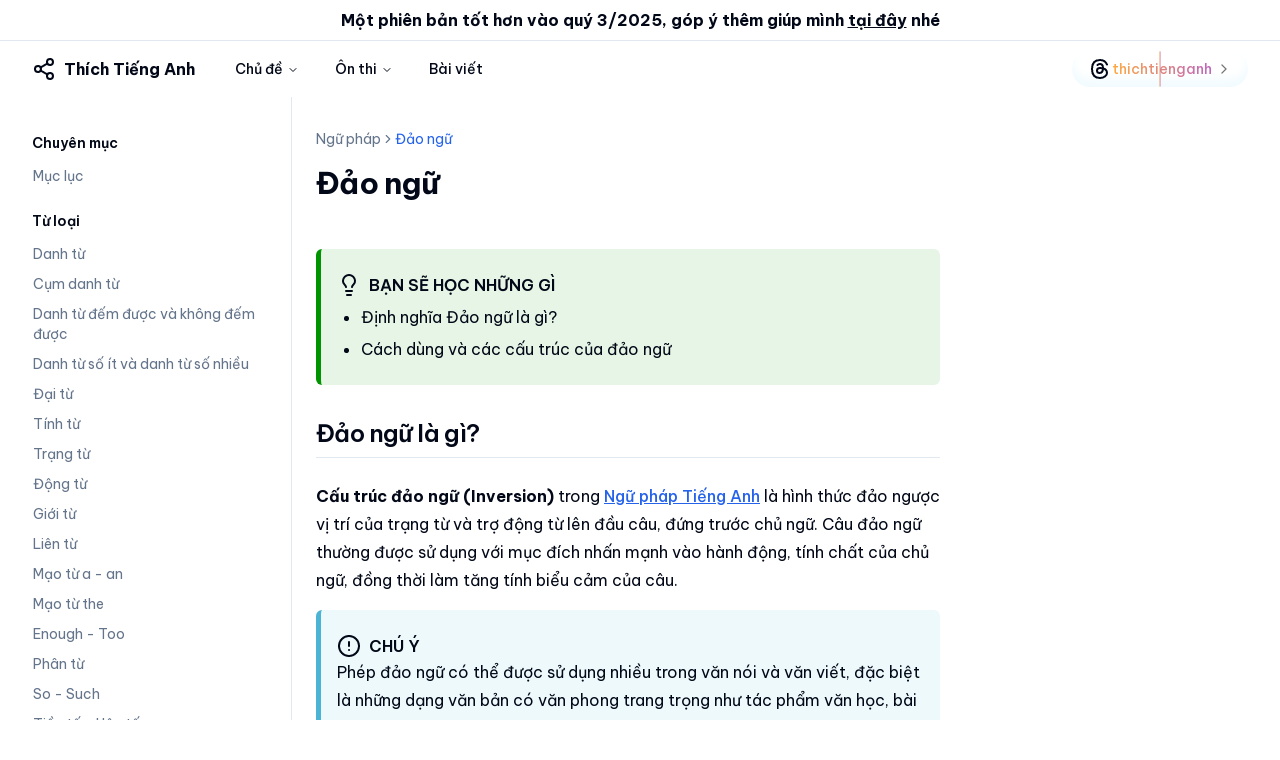

--- FILE ---
content_type: text/html; charset=utf-8
request_url: https://thichtienganh.com/hoc-tap/ngu-phap/dao-ngu
body_size: 23803
content:
<!DOCTYPE html><html lang="vi"><head><meta charSet="utf-8"/><meta name="viewport" content="width=device-width, initial-scale=1"/><link rel="stylesheet" href="/_next/static/css/5f44fc746e52984f.css" data-precedence="next"/><link rel="preload" as="script" fetchPriority="low" href="/_next/static/chunks/webpack-81f83f8714329234.js"/><script src="/_next/static/chunks/fd9d1056-c176ba62bfa905c4.js" async=""></script><script src="/_next/static/chunks/23-ba8b3bf29247a714.js" async=""></script><script src="/_next/static/chunks/main-app-6de3c3100b91a0a9.js" async=""></script><script src="/_next/static/chunks/231-b6dbfea2506c5a9e.js" async=""></script><script src="/_next/static/chunks/354-c5d93fc9e382d541.js" async=""></script><script src="/_next/static/chunks/441-a2bb31cbf9b62de1.js" async=""></script><script src="/_next/static/chunks/app/(learn)/hoc-tap/layout-da7506f66bde5cef.js" async=""></script><script src="/_next/static/chunks/28-ed834841e594ae87.js" async=""></script><script src="/_next/static/chunks/124-d86e268c215dad3c.js" async=""></script><script src="/_next/static/chunks/512-c197e133c17592bc.js" async=""></script><script src="/_next/static/chunks/app/(learn)/hoc-tap/%5B%5B...slug%5D%5D/page-7e18eafddb2c9ceb.js" async=""></script><link rel="preload" href="https://www.googletagmanager.com/gtm.js?id=GTM-T9P4SMSZ" as="script"/><meta name="theme-color" media="(prefers-color-scheme: light)" content="white"/><meta name="theme-color" media="(prefers-color-scheme: dark)" content="black"/><title>Đảo ngữ trong Tiếng Anh | Định nghĩa, Cách dùng, Cấu trúc, Bài tập &amp; Ví dụ</title><meta name="description" content="Đảo ngữ trong tiếng anh"/><meta name="creator" content="Thích Tiếng Anh | Học Tiếng Anh cùng bạn"/><meta name="robots" content="index, follow"/><meta name="googlebot" content="index, follow, max-video-preview:-1, max-image-preview:large, max-snippet:-1"/><link rel="canonical" href="https://thichtienganh.com/hoc-tap/ngu-phap/dao-ngu"/><meta property="og:title" content="Đảo ngữ trong Tiếng Anh | Định nghĩa, Cách dùng, Cấu trúc, Bài tập &amp; Ví dụ"/><meta property="og:description" content="Đảo ngữ trong tiếng anh"/><meta property="og:url" content="https://thichtienganh.com/hoc-tap/ngu-phap/dao-ngu"/><meta property="og:image" content="https://thichtienganh.com/og?title=%C4%90%E1%BA%A3o%20ng%E1%BB%AF"/><meta property="og:type" content="article"/><meta name="twitter:card" content="summary_large_image"/><meta name="twitter:title" content="Đảo ngữ trong Tiếng Anh | Định nghĩa, Cách dùng, Cấu trúc, Bài tập &amp; Ví dụ"/><meta name="twitter:description" content="Đảo ngữ trong tiếng anh"/><meta name="twitter:image" content="https://thichtienganh.com/og?title=%C4%90%E1%BA%A3o%20ng%E1%BB%AF"/><link rel="icon" href="/favicon.ico" type="image/x-icon" sizes="16x16"/><meta name="next-size-adjust"/><script src="/_next/static/chunks/polyfills-78c92fac7aa8fdd8.js" noModule=""></script></head><body class="min-h-screen bg-background font-sans antialiased __variable_f94861"><script>!function(){try{var d=document.documentElement,c=d.classList;c.remove('light','dark');var e=localStorage.getItem('theme');if('system'===e||(!e&&true)){var t='(prefers-color-scheme: dark)',m=window.matchMedia(t);if(m.media!==t||m.matches){d.style.colorScheme = 'dark';c.add('dark')}else{d.style.colorScheme = 'light';c.add('light')}}else if(e){c.add(e|| '')}if(e==='light'||e==='dark')d.style.colorScheme=e}catch(e){}}()</script><div class="relative flex min-h-screen flex-col"><div class="p-2 text-center border-b"><div class="text-base font-normal" style="--sparkles-first-color:#9E7AFF;--sparkles-second-color:#FE8BBB"><span class="relative inline-block"><strong>Một phiên bản tốt hơn vào quý 3/2025, góp ý thêm giúp mình <a class="underline" href="https://forms.gle/dd2tLUWPur8amwGu8" target="_blank" rel="noopener noreferrer">tại đây</a> nhé</strong></span></div></div><header class="supports-backdrop-blur:bg-background/60 sticky top-0 z-50 w-full bg-background/95 backdrop-blur"><div class="container flex h-14 items-center"><button class="inline-flex items-center justify-center rounded-md font-medium ring-offset-background transition-colors focus-visible:outline-none focus-visible:ring-ring disabled:pointer-events-none disabled:opacity-50 hover:text-accent-foreground h-10 py-2 mr-2 px-0 text-base hover:bg-transparent focus-visible:bg-transparent focus-visible:ring-0 focus-visible:ring-offset-0 md:hidden" type="button" aria-haspopup="dialog" aria-expanded="false" aria-controls="radix-:R19ja:" data-state="closed"><svg xmlns="http://www.w3.org/2000/svg" width="24" height="24" viewBox="0 0 24 24" fill="none" stroke="currentColor" stroke-width="1.5" stroke-linecap="round" stroke-linejoin="round" class="h-7 w-7"><line x1="4" x2="20" y1="12" y2="12"></line><line x1="4" x2="20" y1="6" y2="6"></line><line x1="4" x2="20" y1="18" y2="18"></line></svg><span class="sr-only">Toggle Menu</span></button><div><nav aria-label="Main" data-orientation="horizontal" dir="ltr" class="relative z-10 flex max-w-max flex-1 items-center justify-center"><a class="mr-6 flex items-center space-x-2" role="link" aria-labelledby="logo thichtienganh.com" href="/"><svg xmlns="http://www.w3.org/2000/svg" width="24" height="24" viewBox="0 0 24 24" fill="none" stroke="currentColor" stroke-width="2" stroke-linecap="round" stroke-linejoin="round" class="h-6 w-6"><circle cx="18" cy="5" r="3"></circle><circle cx="6" cy="12" r="3"></circle><circle cx="18" cy="19" r="3"></circle><line x1="8.59" x2="15.42" y1="13.51" y2="17.49"></line><line x1="15.41" x2="8.59" y1="6.51" y2="10.49"></line></svg><span class="hidden font-bold sm:inline-block">Thích Tiếng Anh</span></a><div style="position:relative"><ul data-orientation="horizontal" class="group flex-1 list-none items-center justify-center space-x-1 hidden md:flex" dir="ltr"><li><button id="radix-:R29ja:-trigger-radix-:Rme9ja:" data-state="closed" aria-expanded="false" aria-controls="radix-:R29ja:-content-radix-:Rme9ja:" class="group inline-flex h-10 w-max items-center justify-center rounded-md bg-background px-4 py-2 text-sm font-medium transition-colors hover:bg-accent hover:text-accent-foreground focus:bg-accent focus:text-accent-foreground focus:outline-none disabled:pointer-events-none disabled:opacity-50 data-[active]:bg-accent/50 data-[state=open]:bg-accent/50 group" data-radix-collection-item="">Chủ đề<!-- --> <svg xmlns="http://www.w3.org/2000/svg" width="24" height="24" viewBox="0 0 24 24" fill="none" stroke="currentColor" stroke-width="2" stroke-linecap="round" stroke-linejoin="round" class="relative top-[1px] ml-1 h-3 w-3 transition duration-200 group-data-[state=open]:rotate-180" aria-hidden="true"><path d="m6 9 6 6 6-6"></path></svg></button></li><li><button id="radix-:R29ja:-trigger-radix-:R16e9ja:" data-state="closed" aria-expanded="false" aria-controls="radix-:R29ja:-content-radix-:R16e9ja:" class="group inline-flex h-10 w-max items-center justify-center rounded-md bg-background px-4 py-2 text-sm font-medium transition-colors hover:bg-accent hover:text-accent-foreground focus:bg-accent focus:text-accent-foreground focus:outline-none disabled:pointer-events-none disabled:opacity-50 data-[active]:bg-accent/50 data-[state=open]:bg-accent/50 group" data-radix-collection-item="">Ôn thi<!-- --> <svg xmlns="http://www.w3.org/2000/svg" width="24" height="24" viewBox="0 0 24 24" fill="none" stroke="currentColor" stroke-width="2" stroke-linecap="round" stroke-linejoin="round" class="relative top-[1px] ml-1 h-3 w-3 transition duration-200 group-data-[state=open]:rotate-180" aria-hidden="true"><path d="m6 9 6 6 6-6"></path></svg></button></li><li><a class="group inline-flex h-10 w-max items-center justify-center rounded-md bg-background px-4 py-2 text-sm font-medium transition-colors hover:bg-accent hover:text-accent-foreground focus:bg-accent focus:text-accent-foreground focus:outline-none disabled:pointer-events-none disabled:opacity-50 data-[active]:bg-accent/50 data-[state=open]:bg-accent/50" href="/bai-viet" data-radix-collection-item="">Bài viết</a></li></ul></div><div class="absolute left-0 top-full flex justify-center"></div></nav></div><div class="flex flex-1 items-center justify-between space-x-2 md:justify-end"><div class="flex-1 md:w-auto md:flex-none"><a href="https://www.threads.com/@thichtienganh" target="_blank"><div class="group relative flex items-center justify-center rounded-full px-4 py-1.5 shadow-[inset_0_-8px_10px_#8fdfff1f] transition-shadow duration-500 ease-out hover:shadow-[inset_0_-5px_10px_#8fdfff3f]"><span class="absolute inset-0 block h-full animate-gradient rounded-[inherit] bg-gradient-to-r from-[#ffaa40]/50 via-[#9c40ff]/50 to-[#ffaa40]/50 bg-[length:300%_100%] p-[1px]" style="-webkit-mask:linear-gradient(#fff 0 0) content-box, linear-gradient(#fff 0 0);-webkit-mask-composite:destination-out;mask:linear-gradient(#fff 0 0) content-box, linear-gradient(#fff 0 0);mask-composite:subtract;-webkit-clip-path:padding-box"></span><svg xmlns="http://www.w3.org/2000/svg" width="24" height="24" viewBox="0 0 24 24" fill="none" stroke="currentColor" stroke-width="2" stroke-linecap="round" stroke-linejoin="round" class="tabler-icon tabler-icon-brand-threads "><path d="M19 7.5c-1.333 -3 -3.667 -4.5 -7 -4.5c-5 0 -8 2.5 -8 9s3.5 9 8 9s7 -3 7 -5s-1 -5 -7 -5c-2.5 0 -3 1.25 -3 2.5c0 1.5 1 2.5 2.5 2.5c2.5 0 3.5 -1.5 3.5 -5s-2 -4 -3 -4s-1.833 .333 -2.5 1"></path></svg><span style="--bg-size:300%;--color-from:#ffaa40;--color-to:#9c40ff" class="inline animate-gradient bg-gradient-to-r from-[var(--color-from)] via-[var(--color-to)] to-[var(--color-from)] bg-[length:var(--bg-size)_100%] bg-clip-text text-transparent text-sm font-medium">thichtienganh</span><svg xmlns="http://www.w3.org/2000/svg" width="24" height="24" viewBox="0 0 24 24" fill="none" stroke="currentColor" stroke-width="2" stroke-linecap="round" stroke-linejoin="round" class="ml-1 size-4 stroke-neutral-500 transition-transform duration-300 ease-in-out group-hover:translate-x-0.5"><path d="m9 18 6-6-6-6"></path></svg></div></a></div></div></div></header><div class="flex-1"><div class="w-full flex-1 items-start md:grid md:grid-cols-[280px_minmax(0,1fr)] md:gap-3 lg:grid-cols-[300px_minmax(0,1fr)] lg:gap-4"><aside class="fixed top-14 z-30 -ml-2 hidden h-[calc(100vh-3.5rem)] w-full shrink-0 border-r border-inherit md:sticky md:block"><div dir="ltr" class="relative overflow-hidden h-full py-6 pl-8 pr-6 lg:py-8" style="position:relative;--radix-scroll-area-corner-width:0px;--radix-scroll-area-corner-height:0px"><style>[data-radix-scroll-area-viewport]{scrollbar-width:none;-ms-overflow-style:none;-webkit-overflow-scrolling:touch;}[data-radix-scroll-area-viewport]::-webkit-scrollbar{display:none}</style><div data-radix-scroll-area-viewport="" class="h-full w-full rounded-[inherit]" style="overflow-x:hidden;overflow-y:hidden"><div style="min-width:100%;display:table"><ul class="w-full"><li class="pb-4"><p class="mb-1 rounded-md px-2 py-1 text-sm font-semibold">Chuyên mục</p><div class="grid grid-flow-row auto-rows-max text-sm"><a class="group flex w-full items-center rounded-md border border-transparent px-2 py-1 hover:bg-accent text-muted-foreground" target="" rel="" href="/hoc-tap/ngu-phap/muc-luc">Mục lục</a></div></li><li class="pb-4"><p class="mb-1 rounded-md px-2 py-1 text-sm font-semibold">Từ loại</p><div class="grid grid-flow-row auto-rows-max text-sm"><a class="group flex w-full items-center rounded-md border border-transparent px-2 py-1 hover:bg-accent text-muted-foreground" target="" rel="" href="/hoc-tap/ngu-phap/tu-loai/danh-tu">Danh từ</a><a class="group flex w-full items-center rounded-md border border-transparent px-2 py-1 hover:bg-accent text-muted-foreground" target="" rel="" href="/hoc-tap/ngu-phap/tu-loai/cum-danh-tu">Cụm danh từ</a><a class="group flex w-full items-center rounded-md border border-transparent px-2 py-1 hover:bg-accent text-muted-foreground" target="" rel="" href="/hoc-tap/ngu-phap/tu-loai/danh-tu-dem-duoc-khong-dem-duoc">Danh từ đếm được và không đếm được</a><a class="group flex w-full items-center rounded-md border border-transparent px-2 py-1 hover:bg-accent text-muted-foreground" target="" rel="" href="/hoc-tap/ngu-phap/tu-loai/danh-tu-so-it-so-nhieu">Danh từ số ít và danh từ số nhiều</a><a class="group flex w-full items-center rounded-md border border-transparent px-2 py-1 hover:bg-accent text-muted-foreground" target="" rel="" href="/hoc-tap/ngu-phap/tu-loai/dai-tu">Đại từ</a><a class="group flex w-full items-center rounded-md border border-transparent px-2 py-1 hover:bg-accent text-muted-foreground" target="" rel="" href="/hoc-tap/ngu-phap/tu-loai/tinh-tu">Tính từ</a><a class="group flex w-full items-center rounded-md border border-transparent px-2 py-1 hover:bg-accent text-muted-foreground" target="" rel="" href="/hoc-tap/ngu-phap/tu-loai/trang-tu">Trạng từ</a><a class="group flex w-full items-center rounded-md border border-transparent px-2 py-1 hover:bg-accent text-muted-foreground" target="" rel="" href="/hoc-tap/ngu-phap/tu-loai/dong-tu">Động từ</a><a class="group flex w-full items-center rounded-md border border-transparent px-2 py-1 hover:bg-accent text-muted-foreground" target="" rel="" href="/hoc-tap/ngu-phap/tu-loai/gioi-tu">Giới từ</a><a class="group flex w-full items-center rounded-md border border-transparent px-2 py-1 hover:bg-accent text-muted-foreground" target="" rel="" href="/hoc-tap/ngu-phap/tu-loai/lien-tu">Liên từ</a><a class="group flex w-full items-center rounded-md border border-transparent px-2 py-1 hover:bg-accent text-muted-foreground" target="" rel="" href="/hoc-tap/ngu-phap/tu-loai/mao-tu-a-an">Mạo từ a - an</a><a class="group flex w-full items-center rounded-md border border-transparent px-2 py-1 hover:bg-accent text-muted-foreground" target="" rel="" href="/hoc-tap/ngu-phap/tu-loai/mao-tu-the">Mạo từ the</a><a class="group flex w-full items-center rounded-md border border-transparent px-2 py-1 hover:bg-accent text-muted-foreground" target="" rel="" href="/hoc-tap/ngu-phap/tu-loai/enough-too">Enough - Too</a><a class="group flex w-full items-center rounded-md border border-transparent px-2 py-1 hover:bg-accent text-muted-foreground" target="" rel="" href="/hoc-tap/ngu-phap/tu-loai/phan-tu">Phân từ</a><a class="group flex w-full items-center rounded-md border border-transparent px-2 py-1 hover:bg-accent text-muted-foreground" target="" rel="" href="/hoc-tap/ngu-phap/tu-loai/so-such">So - Such</a><a class="group flex w-full items-center rounded-md border border-transparent px-2 py-1 hover:bg-accent text-muted-foreground" target="" rel="" href="/hoc-tap/ngu-phap/tu-loai/tien-to-hau-to">Tiền tố - Hậu tố</a></div></li><li class="pb-4"><p class="mb-1 rounded-md px-2 py-1 text-sm font-semibold">Thì</p><div class="grid grid-flow-row auto-rows-max text-sm"><a class="group flex w-full items-center rounded-md border border-transparent px-2 py-1 hover:bg-accent text-muted-foreground" target="" rel="" href="/hoc-tap/ngu-phap/thi/hien-tai-don">Hiện tại đơn</a><a class="group flex w-full items-center rounded-md border border-transparent px-2 py-1 hover:bg-accent text-muted-foreground" target="" rel="" href="/hoc-tap/ngu-phap/thi/hien-tai-tiep-dien">Hiện tại tiếp diễn</a><a class="group flex w-full items-center rounded-md border border-transparent px-2 py-1 hover:bg-accent text-muted-foreground" target="" rel="" href="/hoc-tap/ngu-phap/thi/hien-tai-hoan-thanh">Hiện tại hoàn thành</a><a class="group flex w-full items-center rounded-md border border-transparent px-2 py-1 hover:bg-accent text-muted-foreground" target="" rel="" href="/hoc-tap/ngu-phap/thi/hien-tai-hoan-thanh-tiep-dien">Hiện tại hoàn thành tiếp diễn</a><a class="group flex w-full items-center rounded-md border border-transparent px-2 py-1 hover:bg-accent text-muted-foreground" target="" rel="" href="/hoc-tap/ngu-phap/thi/qua-khu-don">Quá khứ đơn</a><a class="group flex w-full items-center rounded-md border border-transparent px-2 py-1 hover:bg-accent text-muted-foreground" target="" rel="" href="/hoc-tap/ngu-phap/thi/qua-khu-tiep-dien">Quá khứ tiếp diễn</a><a class="group flex w-full items-center rounded-md border border-transparent px-2 py-1 hover:bg-accent text-muted-foreground" target="" rel="" href="/hoc-tap/ngu-phap/thi/qua-khu-hoan-thanh">Quá khứ hoàn thành</a><a class="group flex w-full items-center rounded-md border border-transparent px-2 py-1 hover:bg-accent text-muted-foreground" target="" rel="" href="/hoc-tap/ngu-phap/thi/qua-khu-hoan-thanh-tiep-dien">Quá khứ hoàn thành tiếp diễn</a><a class="group flex w-full items-center rounded-md border border-transparent px-2 py-1 hover:bg-accent text-muted-foreground" target="" rel="" href="/hoc-tap/ngu-phap/thi/tuong-lai-don">Tương lai đơn</a><a class="group flex w-full items-center rounded-md border border-transparent px-2 py-1 hover:bg-accent text-muted-foreground" target="" rel="" href="/hoc-tap/ngu-phap/thi/tuong-lai-tiep-dien">Tương lai tiếp diễn</a><a class="group flex w-full items-center rounded-md border border-transparent px-2 py-1 hover:bg-accent text-muted-foreground" target="" rel="" href="/hoc-tap/ngu-phap/thi/tuong-lai-hoan-thanh">Tương lai hoàn thành</a><a class="group flex w-full items-center rounded-md border border-transparent px-2 py-1 hover:bg-accent text-muted-foreground" target="" rel="" href="/hoc-tap/ngu-phap/thi/tuong-lai-hoan-thanh-tiep-dien">Tương lai hoàn thành tiếp diễn</a></div></li><li class="pb-4"><p class="mb-1 rounded-md px-2 py-1 text-sm font-semibold">Các loại mệnh đề</p><div class="grid grid-flow-row auto-rows-max text-sm"><a class="group flex w-full items-center rounded-md border border-transparent px-2 py-1 hover:bg-accent text-muted-foreground" target="" rel="" href="/hoc-tap/ngu-phap/menh-de/su-tuong-phan">Chỉ sự tương phản</a><a class="group flex w-full items-center rounded-md border border-transparent px-2 py-1 hover:bg-accent text-muted-foreground" target="" rel="" href="/hoc-tap/ngu-phap/menh-de/danh-ngu">Danh ngữ</a><a class="group flex w-full items-center rounded-md border border-transparent px-2 py-1 hover:bg-accent text-muted-foreground" target="" rel="" href="/hoc-tap/ngu-phap/menh-de/ket-qua">Kết quả</a><a class="group flex w-full items-center rounded-md border border-transparent px-2 py-1 hover:bg-accent text-muted-foreground" target="" rel="" href="/hoc-tap/ngu-phap/menh-de/ly-do-muc-dich">Lí do - Mục đích</a><a class="group flex w-full items-center rounded-md border border-transparent px-2 py-1 hover:bg-accent text-muted-foreground" target="" rel="" href="/hoc-tap/ngu-phap/menh-de/quan-he">Quan hệ</a><a class="group flex w-full items-center rounded-md border border-transparent px-2 py-1 hover:bg-accent text-muted-foreground" target="" rel="" href="/hoc-tap/ngu-phap/menh-de/trang-ngu-thoi-gian">Trạng từ chỉ thời gian</a><a class="group flex w-full items-center rounded-md border border-transparent px-2 py-1 hover:bg-accent text-muted-foreground" target="" rel="" href="/hoc-tap/ngu-phap/tu-chi-so-luong">Từ chỉ số lượng</a><a class="group flex w-full items-center rounded-md border border-transparent px-2 py-1 hover:bg-accent text-muted-foreground" target="" rel="" href="/hoc-tap/ngu-phap/dong-tu-khuyet-thieu">Động từ khuyết thiếu</a></div></li><li class="pb-4"><p class="mb-1 rounded-md px-2 py-1 text-sm font-semibold">Câu điều kiện</p><div class="grid grid-flow-row auto-rows-max text-sm"><a class="group flex w-full items-center rounded-md border border-transparent px-2 py-1 hover:bg-accent text-muted-foreground" target="" rel="" href="/hoc-tap/ngu-phap/cau-dieu-kien">Các loại câu điều kiện</a><a class="group flex w-full items-center rounded-md border border-transparent px-2 py-1 hover:bg-accent text-muted-foreground" target="" rel="" href="/hoc-tap/ngu-phap/cau-dieu-kien/cau-uoc">Câu điều kiện và câu ước</a><a class="group flex w-full items-center rounded-md border border-transparent px-2 py-1 hover:bg-accent text-muted-foreground" target="" rel="" href="/hoc-tap/ngu-phap/cau-dieu-kien/dao-ngu">Đảo ngữ câu điều kiện</a><a class="group flex w-full items-center rounded-md border border-transparent px-2 py-1 hover:bg-accent text-muted-foreground" target="" rel="" href="/hoc-tap/ngu-phap/cau-dieu-kien/unless-in-case-provided-or(else)-otherwise">Unless, In case, Provided, or(else), Otherwise</a><a class="group flex w-full items-center rounded-md border border-transparent px-2 py-1 hover:bg-accent text-muted-foreground" target="" rel="" href="/hoc-tap/ngu-phap/cau-dieu-kien/wish-if-only">Wish, If Only</a></div></li><li class="pb-4"><p class="mb-1 rounded-md px-2 py-1 text-sm font-semibold">So sánh</p><div class="grid grid-flow-row auto-rows-max text-sm"><a class="group flex w-full items-center rounded-md border border-transparent px-2 py-1 hover:bg-accent text-muted-foreground" target="" rel="" href="/hoc-tap/ngu-phap/so-sanh/bang">So sánh bằng</a><a class="group flex w-full items-center rounded-md border border-transparent px-2 py-1 hover:bg-accent text-muted-foreground" target="" rel="" href="/hoc-tap/ngu-phap/so-sanh/hon">So sánh hơn</a><a class="group flex w-full items-center rounded-md border border-transparent px-2 py-1 hover:bg-accent text-muted-foreground" target="" rel="" href="/hoc-tap/ngu-phap/so-sanh/hon-nhat">So sánh hơn nhất</a><a class="group flex w-full items-center rounded-md border border-transparent px-2 py-1 hover:bg-accent text-muted-foreground" target="" rel="" href="/hoc-tap/ngu-phap/so-sanh/gap-nhieu-lan">So sánh gấp nhiều lần</a><a class="group flex w-full items-center rounded-md border border-transparent px-2 py-1 hover:bg-accent text-muted-foreground" target="" rel="" href="/hoc-tap/ngu-phap/so-sanh/kep">So sánh kép</a></div></li><li class="pb-4"><p class="mb-1 rounded-md px-2 py-1 text-sm font-semibold">Câu gián tiếp</p><div class="grid grid-flow-row auto-rows-max text-sm"><a class="group flex w-full items-center rounded-md border border-transparent px-2 py-1 hover:bg-accent text-muted-foreground" target="" rel="" href="/hoc-tap/ngu-phap/cau-gian-tiep/cac-loai">Các loại câu gián tiếp</a><a class="group flex w-full items-center rounded-md border border-transparent px-2 py-1 hover:bg-accent text-muted-foreground" target="" rel="" href="/hoc-tap/ngu-phap/cau-gian-tiep/thay-doi-chuyen-tu-cau-truc-tiep">Các thay đổi khi chuyển câu trực tiếp sang câu gián tiếp</a><a class="group flex w-full items-center rounded-md border border-transparent px-2 py-1 hover:bg-accent text-muted-foreground" target="" rel="" href="/hoc-tap/ngu-phap/cau-gian-tiep/cau-dieu-kien">Câu điều kiện trong câu gián tiếp</a><a class="group flex w-full items-center rounded-md border border-transparent px-2 py-1 hover:bg-accent text-muted-foreground" target="" rel="" href="/hoc-tap/ngu-phap/cau-gian-tiep/danh-dong-tu-dong-tu-nguyen-mau">Danh động từ, động từ nguyên mẫu trong câu gián tiếp</a></div></li><li class="pb-4"><p class="mb-1 rounded-md px-2 py-1 text-sm font-semibold">Câu bị động</p><div class="grid grid-flow-row auto-rows-max text-sm"><a class="group flex w-full items-center rounded-md border border-transparent px-2 py-1 hover:bg-accent text-muted-foreground" target="" rel="" href="/hoc-tap/ngu-phap/cau-bi-dong/12-thi">12 Thì</a><a class="group flex w-full items-center rounded-md border border-transparent px-2 py-1 hover:bg-accent text-muted-foreground" target="" rel="" href="/hoc-tap/ngu-phap/cau-bi-dong/dac-biet">Câu bị động đặc biệt</a><a class="group flex w-full items-center rounded-md border border-transparent px-2 py-1 hover:bg-accent text-muted-foreground" target="" rel="" href="/hoc-tap/ngu-phap/cau-bi-dong/dong-tu-khuyet-thieu">Động từ khuyết thiếu</a></div></li><li class="pb-4"><p class="mb-1 rounded-md px-2 py-1 text-sm font-semibold">Chủ đề khác</p><div class="grid grid-flow-row auto-rows-max text-sm"><a class="group flex w-full items-center rounded-md border border-transparent px-2 py-1 hover:bg-accent text-muted-foreground" target="" rel="" href="/hoc-tap/ngu-phap/as-if-as-though">As if, As though</a><a class="group flex w-full items-center rounded-md border border-transparent px-2 py-1 hover:bg-accent text-muted-foreground" target="" rel="" href="/hoc-tap/ngu-phap/dong-tu-khuyet-thieu">Động từ khuyết thiếu</a><a class="group flex w-full items-center rounded-md border border-transparent px-2 py-1 hover:bg-accent text-muted-foreground" target="" rel="" href="/hoc-tap/ngu-phap/dong-tu-khuyet-thieu/hoan-thanh">Động từ khuyết thiếu hoàn thành</a><a class="group flex w-full items-center rounded-md border border-transparent px-2 py-1 hover:bg-accent text-muted-foreground" target="" rel="" href="/hoc-tap/ngu-phap/so-huu-cach">Sở hữu cách</a><a class="group flex w-full items-center rounded-md border border-transparent px-2 py-1 hover:bg-accent text-muted-foreground" target="" rel="" href="/hoc-tap/ngu-phap/cau-gia-dinh">Câu giả định</a><a class="group flex w-full items-center rounded-md border border-transparent px-2 py-1 hover:bg-accent text-muted-foreground" target="" rel="" href="/hoc-tap/ngu-phap/cau-cam-than">Câu cảm thán</a><a class="group flex w-full items-center rounded-md border border-transparent px-2 py-1 hover:bg-accent text-muted-foreground" target="" rel="" href="/hoc-tap/ngu-phap/cau-hoi-duoi">Câu hỏi đuôi</a><a class="group flex w-full items-center rounded-md border border-transparent px-2 py-1 hover:bg-accent text-muted-foreground" target="" rel="" href="/hoc-tap/ngu-phap/cau-che">Câu chẻ</a><a class="group flex w-full items-center rounded-md border border-transparent px-2 py-1 hover:bg-accent text-muted-foreground" target="" rel="" href="/hoc-tap/ngu-phap/tu-chi-so-luong">Từ chỉ số lượng</a></div></li></ul></div></div></div></aside><section><script type="application/ld+json">[{"@context":"https://schema.org","@type":"Article","headline":"Đảo ngữ","image":"https://thichtienganh.com/og?title=Đảo ngữ","url":"https://thichtienganh.com/ngu-phap/dao-ngu","publisher":{"@type":"EducationalOrganization","name":"Thích Tiếng Anh","url":"https://thichtienganh.com"},"author":{"@type":"EducationalOrganization","name":"Thích Tiếng Anh","url":"https://thichtienganh.com"}},{"@context":"https://schema.org","@type":"BreadcrumbList","itemListElement":[{"@type":"ListItem","position":1,"name":"Chuyên mục ngữ pháp","item":"https://thichtienganh.com/ngu-phap/muc-luc"},{"@type":"ListItem","position":2,"name":"Đảo ngữ","item":"https://thichtienganh.com/ngu-phap//dao-ngu"}]}]</script><main class="relative px-4 xl:px-0 py-6 lg:gap-10 lg:py-8 xl:grid xl:grid-cols-[1fr_300px]"><div class="mx-auto w-full min-w-0"><nav aria-label="breadcrumb" class="mb-4"><ol class="flex flex-wrap items-center gap-1.5 break-words text-sm text-muted-foreground sm:gap-2.5"><li class="inline-flex items-center gap-1.5"><a class="transition-colors hover:text-primary" href="/hoc-tap/ngu-phap/muc-luc">Ngữ pháp</a></li><li role="presentation" aria-hidden="true" class="[&amp;&gt;svg]:size-3.5"><svg xmlns="http://www.w3.org/2000/svg" width="24" height="24" viewBox="0 0 24 24" fill="none" stroke="currentColor" stroke-width="2" stroke-linecap="round" stroke-linejoin="round" class="h-4 w-4"><path d="m9 18 6-6-6-6"></path></svg></li><li class="inline-flex items-center gap-1.5"><span role="link" aria-disabled="true" aria-current="page" class="font-normal text-primary">Đảo ngữ</span></li></ol></nav><div class="space-y-2"><h1 class="scroll-m-20 text-2xl xl:text-3xl font-bold tracking-tight">Đảo ngữ</h1></div><div class="pb-12 pt-8"><article class="mdx"><div class="border-l-[5px] px-4 py-6 rounded-md my-4 border-[#009400] bg-[#E6F5E6] dark:border-[#009400] dark:bg-[#013100]"><div class="flex font-semibold uppercase"><span class="mr-2"><svg xmlns="http://www.w3.org/2000/svg" width="24" height="24" viewBox="0 0 24 24" fill="none" stroke="currentColor" stroke-width="2" stroke-linecap="round" stroke-linejoin="round" class="lucide lucide-lightbulb"><path d="M15 14c.2-1 .7-1.7 1.5-2.5 1-.9 1.5-2.2 1.5-3.5A6 6 0 0 0 6 8c0 1 .2 2.2 1.5 3.5.7.7 1.3 1.5 1.5 2.5"></path><path d="M9 18h6"></path><path d="M10 22h4"></path></svg></span> <!-- -->Bạn sẽ học những gì</div><div class="[&amp;_ul]:my-0"><ul class="my-6 ml-6 list-disc">
<li class="mt-2">Định nghĩa Đảo ngữ là gì?</li>
<li class="mt-2">Cách dùng và các cấu trúc của đảo ngữ</li>
</ul></div></div>
<h2 class="mt-8 scroll-m-20 text-2xl font-semibold tracking-tight border-b pb-2 first:mt-0" id="đảo-ngữ-là-gì">Đảo ngữ là gì?</h2>
<p class="leading-7 [&amp;:not(:first-child)]:mt-6"><strong>Cấu trúc đảo ngữ (Inversion)</strong> trong <a class="font-medium underline underline-offset-4 text-primary" href="/hoc-tap/ngu-phap/muc-luc">Ngữ pháp Tiếng Anh</a> là hình thức đảo ngược vị trí của trạng từ và trợ động từ lên đầu câu, đứng trước chủ ngữ. Câu đảo ngữ thường được sử dụng với mục đích nhấn mạnh vào hành động, tính chất của chủ ngữ, đồng thời làm tăng tính biểu cảm của câu.</p>
<div class="border-l-[5px] px-4 py-6 rounded-md my-4 border-[#4BB3D3]	bg-[#EEF9FC] dark:border-[#4BB3D3] dark:bg-[#193C47]"><div class="flex font-semibold uppercase"><span class="mr-2"><svg xmlns="http://www.w3.org/2000/svg" width="24" height="24" viewBox="0 0 24 24" fill="none" stroke="currentColor" stroke-width="2" stroke-linecap="round" stroke-linejoin="round" class="lucide lucide-circle-alert"><circle cx="12" cy="12" r="10"></circle><line x1="12" x2="12" y1="8" y2="12"></line><line x1="12" x2="12.01" y1="16" y2="16"></line></svg></span> <!-- -->Chú ý</div><div class="[&amp;_ul]:my-0"><p class="leading-7 [&amp;:not(:first-child)]:mt-6">Phép đảo ngữ có thể được sử dụng nhiều trong văn nói và văn viết, đặc biệt là những dạng văn bản có văn phong trang trọng như tác phẩm văn học, bài luận hoặc bài báo.</p></div></div>
<p class="leading-7 [&amp;:not(:first-child)]:mt-6">Ví dụ</p>
<ul class="my-6 ml-6 list-disc">
<li class="mt-2">Not until tomorrow will he come back. (Đến ngày mai cậu ấy mới quay lại.)</li>
</ul>
<h2 class="mt-8 scroll-m-20 text-2xl font-semibold tracking-tight border-b pb-2 first:mt-0" id="các-cấu-trúc-đảo-ngữ">Các cấu trúc đảo ngữ.</h2>
<p class="leading-7 [&amp;:not(:first-child)]:mt-6">Cấu trúc chung:</p>
<pre class="mb-4 mt-6 max-h-[650px] overflow-x-auto rounded-lg border bg-muted py-4"><code class="relative rounded bg-muted px-[0.5rem] py-[0.2rem] font-sans text-base">Phó từ/ Trạng từ + Trợ động từ + Chủ ngữ + Động từ
</code></pre>
<p class="leading-7 [&amp;:not(:first-child)]:mt-6"><strong>1. Đảo ngữ với trạng từ chỉ tần suất.</strong></p>
<p class="leading-7 [&amp;:not(:first-child)]:mt-6">Cấu trúc:</p>
<pre class="mb-4 mt-6 max-h-[650px] overflow-x-auto rounded-lg border bg-muted py-4"><code class="relative rounded bg-muted px-[0.5rem] py-[0.2rem] font-sans text-base">Trạng từ chỉ tần suất + trợ động từ + S + V. (không bao giờ/hiếm khi ai đó làm gì)
</code></pre>
<p class="leading-7 [&amp;:not(:first-child)]:mt-6">Các trạng từ chỉ tần suất như barely, hardly, never, rarely, scarcely, seldom, little… thường là những trạng từ mang ý nghĩa phủ định.</p>
<p class="leading-7 [&amp;:not(:first-child)]:mt-6">Ví dụ</p>
<ul class="my-6 ml-6 list-disc">
<li class="mt-2">Never have I listened to such a good song. (Chưa bao giờ tôi nghe một bài hát hay như thế.)</li>
<li class="mt-2">Hardly does she stay up late. (Cô ấy hiếm khi thức khuya.)</li>
</ul>
<p class="leading-7 [&amp;:not(:first-child)]:mt-6"><strong>2. Đảo ngữ với các cụm từ phủ định có No.</strong></p>
<p class="leading-7 [&amp;:not(:first-child)]:mt-6">Cấu trúc:</p>
<pre class="mb-4 mt-6 max-h-[650px] overflow-x-auto rounded-lg border bg-muted py-4"><code class="relative rounded bg-muted px-[0.5rem] py-[0.2rem] font-sans text-base">Cụm từ phủ định + trợ động từ + S + V
</code></pre>
<p class="leading-7 [&amp;:not(:first-child)]:mt-6">Các cụm từ phủ định với No phổ biến bao gồm:</p>
<ul class="my-6 ml-6 list-disc">
<li class="mt-2">At no time: chưa từng bao giờ</li>
<li class="mt-2">In no way: không còn cách nào</li>
<li class="mt-2">On no condition: tuyệt đối không</li>
<li class="mt-2">On no account = For no reasons: không vì bất cứ lý do gì</li>
<li class="mt-2">Under/ In no circumstances: trong bất cứ hoàn cảnh nào cũng không</li>
<li class="mt-2">No longer: không còn nữa</li>
<li class="mt-2">No where: không một nơi nào</li>
</ul>
<p class="leading-7 [&amp;:not(:first-child)]:mt-6">Ví dụ</p>
<ul class="my-6 ml-6 list-disc">
<li class="mt-2">No where can you buy cherries as good as in this shop. (Không một nơi nào bạn có thể mua cherry ngon như ở cửa hàng này.)</li>
<li class="mt-2">Under no circumstances should you leave home. (Trong bất cứ hoàn cảnh nào bạn cũng không nên rời nhà)</li>
</ul>
<p class="leading-7 [&amp;:not(:first-child)]:mt-6"><strong>3. Đảo ngữ cấu trúc No sooner</strong>_ than _****</p>
<p class="leading-7 [&amp;:not(:first-child)]:mt-6">Cấu trúc:</p>
<pre class="mb-4 mt-6 max-h-[650px] overflow-x-auto rounded-lg border bg-muted py-4"><code class="relative rounded bg-muted px-[0.5rem] py-[0.2rem] font-sans text-base">No sooner + trợ động từ + S + V + than + S + V (Ngay sau khi .. thì ..)
</code></pre>
<p class="leading-7 [&amp;:not(:first-child)]:mt-6">Ví dụ</p>
<ul class="my-6 ml-6 list-disc">
<li class="mt-2">No sooner did I arrive home than my brother arrived home. (Ngay sau khi tôi về tới nhà thì anh trai tôi cũng về tới nhà.)</li>
<li class="mt-2">No sooner did people leave than the parcel was delivered to the company. (Ngay sau khi mọi người rời đi thì kiện thư được chuyển tới công ty)</li>
</ul>
<p class="leading-7 [&amp;:not(:first-child)]:mt-6"><strong>4. Đảo ngữ với Such that/ So that.</strong></p>
<p class="leading-7 [&amp;:not(:first-child)]:mt-6">Cấu trúc:</p>
<pre class="mb-4 mt-6 max-h-[650px] overflow-x-auto rounded-lg border bg-muted py-4"><code class="relative rounded bg-muted px-[0.5rem] py-[0.2rem] font-sans text-base">Such + tính từ + N + that + S + V
</code></pre>
<pre class="mb-4 mt-6 max-h-[650px] overflow-x-auto rounded-lg border bg-muted py-4"><code class="relative rounded bg-muted px-[0.5rem] py-[0.2rem] font-sans text-base">So + tính từ/trạng từ + trợ động từ + N + that + S + V (Cái gì như nào đến nỗi mà)
</code></pre>
<p class="leading-7 [&amp;:not(:first-child)]:mt-6">Ví dụ</p>
<ul class="my-6 ml-6 list-disc">
<li class="mt-2">So interesting is this film that I watched it again and again. (Bộ phim hay đến nỗi tôi đã xem đi xem lại.)</li>
<li class="mt-2">Such an interesting song that I have listened it 3 times (Bài hát hay đến nỗi tôi đã nghe nó 3 lần.)</li>
</ul>
<p class="leading-7 [&amp;:not(:first-child)]:mt-6"><strong>5. Đảo ngữ với Not only <strong>_ but also _</strong></strong></p>
<p class="leading-7 [&amp;:not(:first-child)]:mt-6">Cấu trúc:</p>
<pre class="mb-4 mt-6 max-h-[650px] overflow-x-auto rounded-lg border bg-muted py-4"><code class="relative rounded bg-muted px-[0.5rem] py-[0.2rem] font-sans text-base">Not only + trợ động từ + S + V but S also V (không chỉ ___ mà còn)
</code></pre>
<p class="leading-7 [&amp;:not(:first-child)]:mt-6">Ví dụ</p>
<ul class="my-6 ml-6 list-disc">
<li class="mt-2">Not only is she hard-working but she is also kind. (Không chỉ chăm chỉ, cô ấy còn tốt bụng.)</li>
<li class="mt-2">Not only is she nice but she also speaks English fluently. (Không chỉ tốt bụng cô ấy còn nói tiếng Anh rất giỏi)</li>
</ul>
<p class="leading-7 [&amp;:not(:first-child)]:mt-6"><strong>6. Đảo ngữ với Not until/ Till.</strong></p>
<p class="leading-7 [&amp;:not(:first-child)]:mt-6">Cấu trúc:</p>
<pre class="mb-4 mt-6 max-h-[650px] overflow-x-auto rounded-lg border bg-muted py-4"><code class="relative rounded bg-muted px-[0.5rem] py-[0.2rem] font-sans text-base">Not until/till + (S+V)/ time + trợ động từ + S + V (Cho đến khi___thì mới___)
</code></pre>
<p class="leading-7 [&amp;:not(:first-child)]:mt-6">Ví dụ</p>
<ul class="my-6 ml-6 list-disc">
<li class="mt-2">Not until tomorrow will he come back. (Đến ngày mai cậu ấy mới quay lại.)</li>
<li class="mt-2">Not until I told her did she realized that she left her phone at home. (Cho đến khi tôi nói với cô ấy, cô ấy mới nhận ra đã để điện thoại ở nhà)</li>
</ul>
<p class="leading-7 [&amp;:not(:first-child)]:mt-6"><strong>7. Đảo ngữ với Only</strong></p>
<p class="leading-7 [&amp;:not(:first-child)]:mt-6">Cấu trúc:</p>
<pre class="mb-4 mt-6 max-h-[650px] overflow-x-auto rounded-lg border bg-muted py-4"><code class="relative rounded bg-muted px-[0.5rem] py-[0.2rem] font-sans text-base">Cụm từ + trợ động từ + S + V**
</code></pre>
<p class="leading-7 [&amp;:not(:first-child)]:mt-6">Các cụm phổ biến với Only:</p>
<ul class="my-6 ml-6 list-disc">
<li class="mt-2">Only after: chỉ sau khi</li>
<li class="mt-2">Only by: chỉ bằng cách</li>
<li class="mt-2">Only if: chỉ nếu, chỉ khi</li>
<li class="mt-2">Only in this/ that way: chỉ bằng cách này/ kia</li>
<li class="mt-2">Only then: chỉ đến lúc đó</li>
<li class="mt-2">Only when: chỉ khi</li>
</ul>
<p class="leading-7 [&amp;:not(:first-child)]:mt-6">Ví dụ</p>
<ul class="my-6 ml-6 list-disc">
<li class="mt-2">Only when I called him did he recognize me. (Chỉ đến khi tôi gọi anh ấy, anh ấy mới nhận ra tôi.)</li>
<li class="mt-2">Only if it doesn’t rain can children play outside. (Chỉ khi trời không mưa, lũ trẻ mới được chơi ngoài trời.)</li>
</ul>
<p class="leading-7 [&amp;:not(:first-child)]:mt-6"><strong>8. Đảo ngữ với câu điều kiện</strong></p>
<p class="leading-7 [&amp;:not(:first-child)]:mt-6">Đảo ngữ với câu điều kiện loại 1:</p>
<p class="leading-7 [&amp;:not(:first-child)]:mt-6">Cấu trúc:</p>
<pre class="mb-4 mt-6 max-h-[650px] overflow-x-auto rounded-lg border bg-muted py-4"><code class="relative rounded bg-muted px-[0.5rem] py-[0.2rem] font-sans text-base language-Should"></code></pre>
<p class="leading-7 [&amp;:not(:first-child)]:mt-6">Ví dụ</p>
<ul class="my-6 ml-6 list-disc">
<li class="mt-2">Should I arrive there, I will call you. (Nếu tôi đến đó, tôi sẽ gọi cho bạn.)</li>
<li class="mt-2">Should he have a lot of money, he will buy a new house. (Nếu anh ấy có nhiều tiền, anh ấy sẽ mua nhà mới)</li>
</ul>
<p class="leading-7 [&amp;:not(:first-child)]:mt-6">Đảo ngữ với câu điều kiện loại 2:</p>
<p class="leading-7 [&amp;:not(:first-child)]:mt-6">Cấu trúc:</p>
<pre class="mb-4 mt-6 max-h-[650px] overflow-x-auto rounded-lg border bg-muted py-4"><code class="relative rounded bg-muted px-[0.5rem] py-[0.2rem] font-sans text-base">Were + S + to V/ O/ adj /…, S + would/ could/ might + Vinf.
</code></pre>
<p class="leading-7 [&amp;:not(:first-child)]:mt-6">Ví dụ</p>
<ul class="my-6 ml-6 list-disc">
<li class="mt-2">Were I you, I would change my phone. (Nếu tôi là bạn, tôi sẽ đổi điện thoại)</li>
<li class="mt-2">Were I you, I would forgive him. (Nếu tôi là bạn, tôi sẽ tha thứ cho anh ấy.)</li>
</ul>
<p class="leading-7 [&amp;:not(:first-child)]:mt-6">Đảo ngữ với câu điều kiện loại 3:</p>
<p class="leading-7 [&amp;:not(:first-child)]:mt-6">Cấu trúc:</p>
<pre class="mb-4 mt-6 max-h-[650px] overflow-x-auto rounded-lg border bg-muted py-4"><code class="relative rounded bg-muted px-[0.5rem] py-[0.2rem] font-sans text-base">Had + S + VpII, S + would/ could/ might + have + VpII.
</code></pre>
<p class="leading-7 [&amp;:not(:first-child)]:mt-6">Ví dụ</p>
<ul class="my-6 ml-6 list-disc">
<li class="mt-2">Had John had a map yesterday, he would have found the way home. (Nếu John có bản đồ ngày hôm qua, anh đấy đã có thể tìm đường về nhà.)</li>
<li class="mt-2">Had you been luckier, you could have won the jackpot. (Nếu bạn mà đã may mắn hơn thì bạn đã có thể trúng được giải độc đắc.)</li>
</ul>
<h2 class="mt-8 scroll-m-20 text-2xl font-semibold tracking-tight border-b pb-2 first:mt-0" id="bài-tập-áp-dụng">Bài tập áp dụng.</h2>
<p class="leading-7 [&amp;:not(:first-child)]:mt-6">Bài 1. Viết lại câu sau sử dụng cấu trúc đảo ngữ.</p>
<ol class="my-6 ml-6 list-decimal">
<li class="mt-2">I’ve never watched such a horrifying film.
=&gt; Never****<strong>**</strong>**<strong>____</strong>**<strong>**</strong>****.</li>
<li class="mt-2">She rarely travels far from her village.
=&gt; Rarely****<strong>**</strong>**<strong>____</strong>**<strong>**</strong>****.</li>
<li class="mt-2">Lily is my good friend as well as yours.
=&gt; Not only****<strong>**</strong>**<strong>____</strong>**<strong>**</strong>****.</li>
<li class="mt-2">My students are good at physics and they can play sports really well.
=&gt; Not only****<strong>**</strong>**<strong>____</strong>**<strong>**</strong>****.</li>
<li class="mt-2">The boss had just left the office when the telephone rang.
=&gt; No sooner****<strong>**</strong>**<strong>____</strong>**<strong>**</strong>****.</li>
<li class="mt-2">All employees didn’t get back to work until they had finished eating.
=&gt; Only****<strong>**</strong>**<strong>____</strong>**<strong>**</strong>****.</li>
<li class="mt-2">The door could not be opened without using force.
=&gt; Only****<strong>**</strong>**<strong>____</strong>**<strong>**</strong>****.</li>
</ol>
<p class="leading-7 [&amp;:not(:first-child)]:mt-6">Đáp án.</p>
<ol class="my-6 ml-6 list-decimal">
<li class="mt-2">Never have I watched such a horrifying film.</li>
<li class="mt-2">Rarely does she travel far from her village.</li>
<li class="mt-2">Not only is Lily my good friend, but also yours.</li>
<li class="mt-2">Not only are my students good at physics, but they also can play sports really well.</li>
<li class="mt-2">No sooner had the boss left the office than the telephone rang.</li>
</ol>
<p class="leading-7 [&amp;:not(:first-child)]:mt-6">Tạm dịch.</p>
<ol class="my-6 ml-6 list-decimal">
<li class="mt-2">Chưa bao giờ tôi xem một bộ phim kinh dị như vậy.</li>
<li class="mt-2">Hiếm khi cô ấy đi xa làng.</li>
<li class="mt-2">Lily không chỉ là bạn tốt của tôi mà còn là bạn tốt của bạn.</li>
<li class="mt-2">Học sinh của tôi không chỉ giỏi vật lý mà còn chơi thể thao rất giỏi.</li>
<li class="mt-2">Ông chủ vừa rời khỏi văn phòng thì điện thoại reo.</li>
</ol>
<p class="leading-7 [&amp;:not(:first-child)]:mt-6">Bài 2. Chọn đáp án đúng nhất.</p>
<ol class="my-6 ml-6 list-decimal">
<li class="mt-2">No sooner ………. out than it rains.
A. he goes
B. will he go
C. does he go</li>
<li class="mt-2">Never ………. driven cars as much as today.
A. do people
B. people
C. have people</li>
<li class="mt-2">Not only ………. but he also dances.
A. does he sing
B. he sings
C. do he sing</li>
<li class="mt-2">Not until Tim apologizes ……….
A. will I not agree
B. will not I agree
C. I won’t agree</li>
<li class="mt-2">………. students couldn’t pass it.
A. So was the exam difficult that
B. So difficult was the exam that
C. So difficult was the exercise that did</li>
</ol>
<p class="leading-7 [&amp;:not(:first-child)]:mt-6">Đáp án.
1C
2C
3A
4A
5B</p>
<p class="leading-7 [&amp;:not(:first-child)]:mt-6">Tạm dịch.</p>
<ol class="my-6 ml-6 list-decimal">
<li class="mt-2">Anh ấy vừa ra ngoài thì trời mưa.</li>
<li class="mt-2">Chưa bao giờ người ta lái ô tô nhiều như ngày nay.</li>
<li class="mt-2">Anh ấy không chỉ hát mà còn nhảy.</li>
<li class="mt-2">Phải đến khi Tim xin lỗi tôi mới đồng ý</li>
<li class="mt-2">Kỳ thi khó đến nỗi học sinh không thể vượt qua được.</li>
</ol></article></div><nav class="flex xl:flex-row flex-col justify-between xl:space-x-4"></nav></div><div class="hidden text-sm xl:block"><div class="sticky top-16 -mt-10 pt-4"><div dir="ltr" class="relative overflow-hidden pb-10" style="position:relative;--radix-scroll-area-corner-width:0px;--radix-scroll-area-corner-height:0px"><style>[data-radix-scroll-area-viewport]{scrollbar-width:none;-ms-overflow-style:none;-webkit-overflow-scrolling:touch;}[data-radix-scroll-area-viewport]::-webkit-scrollbar{display:none}</style><div data-radix-scroll-area-viewport="" class="h-full w-full rounded-[inherit]" style="overflow-x:hidden;overflow-y:hidden"><div style="min-width:100%;display:table"><div class="sticky top-16 -mt-10 h-[calc(100vh-3.5rem)] py-12"></div></div></div></div></div></div></main></section></div></div><footer class="py-6 text-sm"><div class="container md:hidden"><div data-orientation="vertical"><div data-state="closed" data-orientation="vertical" class="border-b"><h3 data-orientation="vertical" data-state="closed" class="flex"><button type="button" aria-controls="radix-:R15hja:" aria-expanded="false" data-state="closed" data-orientation="vertical" id="radix-:R5hja:" class="flex flex-1 items-center justify-between py-4 text-sm transition-all hover:underline text-left [&amp;[data-state=open]&gt;svg]:rotate-180 font-medium" data-radix-collection-item="">Chuyên mục nổi bật<svg xmlns="http://www.w3.org/2000/svg" width="24" height="24" viewBox="0 0 24 24" fill="none" stroke="currentColor" stroke-width="2" stroke-linecap="round" stroke-linejoin="round" class="h-4 w-4 shrink-0 text-muted-foreground transition-transform duration-200"><path d="m6 9 6 6 6-6"></path></svg></button></h3><div data-state="closed" id="radix-:R15hja:" hidden="" role="region" aria-labelledby="radix-:R5hja:" data-orientation="vertical" class="overflow-hidden text-sm data-[state=closed]:animate-accordion-up data-[state=open]:animate-accordion-down" style="--radix-accordion-content-height:var(--radix-collapsible-content-height);--radix-accordion-content-width:var(--radix-collapsible-content-width)"></div></div><div data-state="closed" data-orientation="vertical" class="border-b"><h3 data-orientation="vertical" data-state="closed" class="flex"><button type="button" aria-controls="radix-:R19hja:" aria-expanded="false" data-state="closed" data-orientation="vertical" id="radix-:R9hja:" class="flex flex-1 items-center justify-between py-4 text-sm transition-all hover:underline text-left [&amp;[data-state=open]&gt;svg]:rotate-180 font-medium" data-radix-collection-item="">Về Thích Tiếng Anh<svg xmlns="http://www.w3.org/2000/svg" width="24" height="24" viewBox="0 0 24 24" fill="none" stroke="currentColor" stroke-width="2" stroke-linecap="round" stroke-linejoin="round" class="h-4 w-4 shrink-0 text-muted-foreground transition-transform duration-200"><path d="m6 9 6 6 6-6"></path></svg></button></h3><div data-state="closed" id="radix-:R19hja:" hidden="" role="region" aria-labelledby="radix-:R9hja:" data-orientation="vertical" class="overflow-hidden text-sm data-[state=closed]:animate-accordion-up data-[state=open]:animate-accordion-down" style="--radix-accordion-content-height:var(--radix-collapsible-content-height);--radix-accordion-content-width:var(--radix-collapsible-content-width)"></div></div><div data-state="closed" data-orientation="vertical" class="border-b"><h3 data-orientation="vertical" data-state="closed" class="flex"><button type="button" aria-controls="radix-:R1dhja:" aria-expanded="false" data-state="closed" data-orientation="vertical" id="radix-:Rdhja:" class="flex flex-1 items-center justify-between py-4 text-sm transition-all hover:underline text-left [&amp;[data-state=open]&gt;svg]:rotate-180 font-medium" data-radix-collection-item="">Kết nối<svg xmlns="http://www.w3.org/2000/svg" width="24" height="24" viewBox="0 0 24 24" fill="none" stroke="currentColor" stroke-width="2" stroke-linecap="round" stroke-linejoin="round" class="h-4 w-4 shrink-0 text-muted-foreground transition-transform duration-200"><path d="m6 9 6 6 6-6"></path></svg></button></h3><div data-state="closed" id="radix-:R1dhja:" hidden="" role="region" aria-labelledby="radix-:Rdhja:" data-orientation="vertical" class="overflow-hidden text-sm data-[state=closed]:animate-accordion-up data-[state=open]:animate-accordion-down" style="--radix-accordion-content-height:var(--radix-collapsible-content-height);--radix-accordion-content-width:var(--radix-collapsible-content-width)"></div></div><div data-state="closed" data-orientation="vertical" class="border-b"><h3 data-orientation="vertical" data-state="closed" class="flex"><button type="button" aria-controls="radix-:R1hhja:" aria-expanded="false" data-state="closed" data-orientation="vertical" id="radix-:Rhhja:" class="flex flex-1 items-center justify-between py-4 text-sm transition-all hover:underline text-left [&amp;[data-state=open]&gt;svg]:rotate-180 font-medium" data-radix-collection-item="">Liên kết <svg xmlns="http://www.w3.org/2000/svg" width="24" height="24" viewBox="0 0 24 24" fill="none" stroke="currentColor" stroke-width="2" stroke-linecap="round" stroke-linejoin="round" class="h-4 w-4 shrink-0 text-muted-foreground transition-transform duration-200"><path d="m6 9 6 6 6-6"></path></svg></button></h3><div data-state="closed" id="radix-:R1hhja:" hidden="" role="region" aria-labelledby="radix-:Rhhja:" data-orientation="vertical" class="overflow-hidden text-sm data-[state=closed]:animate-accordion-up data-[state=open]:animate-accordion-down" style="--radix-accordion-content-height:var(--radix-collapsible-content-height);--radix-accordion-content-width:var(--radix-collapsible-content-width)"></div></div></div></div><div class="hidden md:flex container flex-row justify-between"><div><p class="font-medium">Chuyên mục nổi bật</p><ul><li><p class="mt-4"><a class="text-muted-foreground hover:text-primary hover:underline" href="/hoc-tap/ngu-phap/muc-luc">Ngữ pháp tiếng anh</a></p></li><li><p class="mt-4"><a class="text-muted-foreground hover:text-primary hover:underline" href="/hoc-tap/phan-biet/muc-luc">Phân biệt từ vựng</a></p></li><li><p class="mt-4"><a class="text-muted-foreground hover:text-primary hover:underline" href="/hoc-tap/tu-vung/muc-luc">Từ vựng tiếng anh</a></p></li><li><p class="mt-4"><a class="text-muted-foreground hover:text-primary hover:underline" href="/bai-viet">Bài viết</a></p></li></ul></div><div><p class="font-medium">Về Thích Tiếng Anh</p><ul><li><p class="mt-4"><a class="text-muted-foreground hover:text-primary hover:underline" href="/gioi-thieu">Giới thiệu</a></p></li><li><p class="mt-4"><a class="text-muted-foreground hover:text-primary hover:underline" href="/lien-he">Liên hệ với chúng tôi</a></p></li><li><p class="mt-4"><a class="text-muted-foreground hover:text-primary hover:underline" href="/cau-hoi-thuong-gap">Câu hỏi thường gặp</a></p></li><li><p class="mt-4"><a class="text-muted-foreground hover:text-primary hover:underline" href="/bao-mat-dieu-khoan">Điều khoản và Bảo mật</a></p></li></ul></div><div><p class="font-medium">Kết nối</p><ul><li><p class="mt-4"><a class="after:content-[&#x27;_↗&#x27;] text-muted-foreground hover:text-primary hover:underline" target="_blank" rel="noopener noreferrer" href="https://www.facebook.com/ThichTiengAnhFP">Facebook Fanpage</a></p></li><li><p class="mt-4"><a class="after:content-[&#x27;_↗&#x27;] text-muted-foreground hover:text-primary hover:underline" target="_blank" rel="noopener noreferrer" href="https://www.facebook.com/groups/thichtienganhcom">Facebook Group</a></p></li><li><p class="mt-4"><a class="after:content-[&#x27;_↗&#x27;] text-muted-foreground hover:text-primary hover:underline" target="_blank" rel="noopener noreferrer" href="https://www.threads.net/@thichtienganh">Thread</a></p></li><li><p class="mt-4"><a class="after:content-[&#x27;_↗&#x27;] text-muted-foreground hover:text-primary hover:underline" target="_blank" rel="noopener noreferrer" href="https://www.instagram.com/thichtienganh">Instagram</a></p></li><li><p class="mt-4"><a class="after:content-[&#x27;_↗&#x27;] text-muted-foreground hover:text-primary hover:underline" target="_blank" rel="noopener noreferrer" href="https://discord.gg/fakyFKVENa">Discord</a></p></li></ul></div><div><p class="font-medium">Liên kết </p><ul><li><p class="mt-4"><span class="text-muted-foreground">Thích Tài Liệu</span></p></li><li><p class="mt-4"><span class="text-muted-foreground">Thích Văn Học</span></p></li></ul></div></div><div class="mt-14 text-center text-muted-foreground"><p class="text-xs">© 2016 ━ <!-- -->2025<!-- -->. Toàn bộ bản quyền thuộc <!-- -->Thích Tiếng Anh</p></div></footer></div><script src="/_next/static/chunks/webpack-81f83f8714329234.js" async=""></script><script>(self.__next_f=self.__next_f||[]).push([0]);self.__next_f.push([2,null])</script><script>self.__next_f.push([1,"1:HL[\"/_next/static/media/76f85175de9485bf-s.p.woff2\",\"font\",{\"crossOrigin\":\"\",\"type\":\"font/woff2\"}]\n2:HL[\"/_next/static/media/85ae9b4f4e1f55b0-s.p.woff2\",\"font\",{\"crossOrigin\":\"\",\"type\":\"font/woff2\"}]\n3:HL[\"/_next/static/media/8a07907b1c0a0fa7-s.p.woff2\",\"font\",{\"crossOrigin\":\"\",\"type\":\"font/woff2\"}]\n4:HL[\"/_next/static/media/c562c6e6b7975def-s.p.woff2\",\"font\",{\"crossOrigin\":\"\",\"type\":\"font/woff2\"}]\n5:HL[\"/_next/static/css/5f44fc746e52984f.css\",\"style\"]\n"])</script><script>self.__next_f.push([1,"6:I[5751,[],\"\"]\n9:I[9275,[],\"\"]\nb:I[1343,[],\"\"]\nc:I[9911,[\"231\",\"static/chunks/231-b6dbfea2506c5a9e.js\",\"354\",\"static/chunks/354-c5d93fc9e382d541.js\",\"441\",\"static/chunks/441-a2bb31cbf9b62de1.js\",\"116\",\"static/chunks/app/(learn)/hoc-tap/layout-da7506f66bde5cef.js\"],\"ScrollArea\"]\nd:I[7863,[\"231\",\"static/chunks/231-b6dbfea2506c5a9e.js\",\"354\",\"static/chunks/354-c5d93fc9e382d541.js\",\"441\",\"static/chunks/441-a2bb31cbf9b62de1.js\",\"116\",\"static/chunks/app/(learn)/hoc-tap/layout-da7506f66bde5cef.js\"],\"default\"]\ne:I[8026,[\"231\",\"static/chunks/231-b6dbfea2506c5a9e.js\",\"354\",\"static/chunks/354-c5d93fc9e382d541.js\",\"28\",\"static/chunks/28-ed834841e594ae87.js\",\"441\",\"static/chunks/441-a2bb31cbf9b62de1.js\",\"124\",\"static/chunks/124-d86e268c215dad3c.js\",\"512\",\"static/chunks/512-c197e133c17592bc.js\",\"752\",\"static/chunks/app/(learn)/hoc-tap/%5B%5B...slug%5D%5D/page-7e18eafddb2c9ceb.js\"],\"default\"]\nf:I[8144,[\"231\",\"static/chunks/231-b6dbfea2506c5a9e.js\",\"354\",\"static/chunks/354-c5d93fc9e382d541.js\",\"28\",\"static/chunks/28-ed834841e594ae87.js\",\"441\",\"static/chunks/441-a2bb31cbf9b62de1.js\",\"124\",\"static/chunks/124-d86e268c215dad3c.js\",\"512\",\"static/chunks/512-c197e133c17592bc.js\",\"752\",\"static/chunks/app/(learn)/hoc-tap/%5B%5B...slug%5D%5D/page-7e18eafddb2c9ceb.js\"],\"SparklesText\"]\n10:I[9011,[\"231\",\"static/chunks/231-b6dbfea2506c5a9e.js\",\"354\",\"static/chunks/354-c5d93fc9e382d541.js\",\"28\",\"static/chunks/28-ed834841e594ae87.js\",\"441\",\"static/chunks/441-a2bb31cbf9b62de1.js\",\"124\",\"static/chunks/124-d86e268c215dad3c.js\",\"512\",\"static/chunks/512-c197e133c17592bc.js\",\"752\",\"static/chunks/app/(learn)/hoc-tap/%5B%5B...slug%5D%5D/page-7e18eafddb2c9ceb.js\"],\"default\"]\n11:I[7089,[\"231\",\"static/chunks/231-b6dbfea2506c5a9e.js\",\"354\",\"static/chunks/354-c5d93fc9e382d541.js\",\"28\",\"static/chunks/28-ed834841e594ae87.js\",\"441\",\"static/chunks/441-a2bb31cbf9b62de1.js\",\"124\",\"static/chunks/124-d86e268c215dad3c.js\",\"512\",\"static/chunks/512-c197e133c17592bc.js\",\"752\",\"static/chunks/app/(learn)/hoc-tap/%5B%5B...slug%5D%5D/page-7e18eafddb2c9ceb.js\"],\"default\"]\n"])</script><script>self.__next_f.push([1,"12:I[5675,[\"231\",\"static/chunks/231-b6dbfea2506c5a9e.js\",\"354\",\"static/chunks/354-c5d93fc9e382d541.js\",\"28\",\"static/chunks/28-ed834841e594ae87.js\",\"441\",\"static/chunks/441-a2bb31cbf9b62de1.js\",\"124\",\"static/chunks/124-d86e268c215dad3c.js\",\"512\",\"static/chunks/512-c197e133c17592bc.js\",\"752\",\"static/chunks/app/(learn)/hoc-tap/%5B%5B...slug%5D%5D/page-7e18eafddb2c9ceb.js\"],\"default\"]\n15:I[231,[\"231\",\"static/chunks/231-b6dbfea2506c5a9e.js\",\"354\",\"static/chunks/354-c5d93fc9e382d541.js\",\"28\",\"static/chunks/28-ed834841e594ae87.js\",\"441\",\"static/chunks/441-a2bb31cbf9b62de1.js\",\"124\",\"static/chunks/124-d86e268c215dad3c.js\",\"512\",\"static/chunks/512-c197e133c17592bc.js\",\"752\",\"static/chunks/app/(learn)/hoc-tap/%5B%5B...slug%5D%5D/page-7e18eafddb2c9ceb.js\"],\"\"]\n16:I[4880,[\"231\",\"static/chunks/231-b6dbfea2506c5a9e.js\",\"354\",\"static/chunks/354-c5d93fc9e382d541.js\",\"28\",\"static/chunks/28-ed834841e594ae87.js\",\"441\",\"static/chunks/441-a2bb31cbf9b62de1.js\",\"124\",\"static/chunks/124-d86e268c215dad3c.js\",\"512\",\"static/chunks/512-c197e133c17592bc.js\",\"752\",\"static/chunks/app/(learn)/hoc-tap/%5B%5B...slug%5D%5D/page-7e18eafddb2c9ceb.js\"],\"default\"]\n17:I[7640,[\"231\",\"static/chunks/231-b6dbfea2506c5a9e.js\",\"354\",\"static/chunks/354-c5d93fc9e382d541.js\",\"28\",\"static/chunks/28-ed834841e594ae87.js\",\"441\",\"static/chunks/441-a2bb31cbf9b62de1.js\",\"124\",\"static/chunks/124-d86e268c215dad3c.js\",\"512\",\"static/chunks/512-c197e133c17592bc.js\",\"752\",\"static/chunks/app/(learn)/hoc-tap/%5B%5B...slug%5D%5D/page-7e18eafddb2c9ceb.js\"],\"GoogleTagManager\"]\n19:I[6130,[],\"\"]\na:[\"slug\",\"ngu-phap/dao-ngu\",\"oc\"]\n13:T3874,"])</script><script>self.__next_f.push([1,"M383.04 180a3.38 3.38 0 0 0 -1 -0.82 3.14 3.14 0 0 0 1.32 -0.9 2.28 2.28 0 0 0 0.18 -2.86 3.44 3.44 0 0 0 -1.22 -0.94c0.12 -3.38 0.42 -15.5 -0.72 -16.22 -2 -1.26 -17.38 -1.02 -18.7 1.48 -0.6 1.12 -0.94 6 -1.1 11.58a1.7 1.7 0 0 0 -1.32 0 8 8 0 0 0 -3.44 4.94 38.74 38.74 0 0 0 -1.04 5.54 2.3 2.3 0 0 0 -1.38 0c-6.16 1.06 -39.3 12.3 -45.24 14.32 -4.66 -1.42 -10 -2.88 -15.74 -4.28 20.76 -31.48 30.5 -85.7 30.14 -88.42 0 -0.54 -0.66 -0.8 -1.36 -1.06l-0.4 -0.14 0.32 -0.36c4.8 -0.52 14.46 -2.44 13.02 -7.04A21.2 21.2 0 0 0 348 63.86c-2.82 -4.7 -10.72 -10.16 -16.3 -10.82 -11.08 -1.32 -24.1 5.74 -25.82 16.86 -1.18 7.88 0 15.6 6 20.72a20.76 20.76 0 0 0 -3.1 7.38c0 0.22 -0.22 0.74 -0.36 1.3H308a2.46 2.46 0 0 0 -2.8 1.24c-5.48 6.9 -28.8 48.62 -31.52 51.78a208.28 208.28 0 0 0 -28.64 17.14c-2.24 -3.38 -6 -6.86 -8.18 -10.34 -3.4 -5.6 0.34 -7.68 -2.12 -14.78 -0.24 -0.68 -0.52 -1.38 -0.8 -2a3.8 3.8 0 0 1 3.58 2c0.88 1.38 1.58 2.96 3.26 3.46 2.22 0.58 3.4 -1.14 4.62 -1.24a0.28 0.28 0 0 0 0.28 -0.28c0 -0.62 -1.46 0 -2 0 -2 0.74 -2.92 0.68 -4.24 -1.52 -0.86 -1.44 -1.56 -2.92 -3.22 -3.54a9.42 9.42 0 0 0 -2.92 -0.46 22.74 22.74 0 0 1 -2.64 -8.22c0 -4.12 2 -6.74 -0.5 -12.34 -1.1 -2.54 -2.66 -4.46 -3.88 -7.18a7.8 7.8 0 0 0 3.86 -0.2c1.4 -0.52 3.5 -2.86 4 -2.92a0.28 0.28 0 0 0 0.28 -0.28c0 -1.24 -4 1.68 -4.8 1.9a8.48 8.48 0 0 1 -4 0c-1.18 -3.12 -2 -6.48 -3.48 -9.52 -4 -8.48 -9.46 -7.52 -12.16 -10.28a37.46 37.46 0 0 0 -3.5 -4c-0.88 -0.66 -1.8 -1.3 -2.74 -1.88a12 12 0 0 1 4.74 -1.02c-0.64 1.46 -1.18 3.82 0.36 4.34a2.88 2.88 0 1 0 2 -5.34 9.84 9.84 0 0 1 6 -3.24 0.28 0.28 0 0 0 0 -0.56 10.48 10.48 0 0 0 -7.48 3.5 11.06 11.06 0 0 0 -6.66 1.7 17.22 17.22 0 0 0 -11.8 -2.56c-5.78 1.16 -6.54 2.44 -11.16 4.76 -2.78 1.4 -6.6 0.44 -9.72 2.34a23.02 23.02 0 0 0 -6 5.56c-1.88 0.28 -3.6 0.86 -5.12 -0.38 -0.94 -0.68 -1.88 -2 -2.92 -2.88a0.28 0.28 0 0 0 -0.4 0.4c0.88 1.16 1 2.3 2.44 3.58a5.08 5.08 0 0 0 4.9 0.76 48.64 48.64 0 0 0 -3.72 6.38c-2.32 4.64 -0.88 9.58 -3.06 14 -0.92 1.84 -2 3.44 -2.94 5.04l-0.34 -0.5a5.86 5.86 0 0 0 -1.48 -1.5c-0.18 -2.4 -2.5 -4.86 -4.74 -6.4a10.42 10.42 0 0 0 -2.64 -1.5c-0.34 -0.16 -0.58 0.36 -0.24 0.5a10.3 10.3 0 0 1 2.4 1.58 11.72 11.72 0 0 1 3.72 5c-2 -0.5 -4.5 0 -3.88 2a3.14 3.14 0 0 0 4 1.84 2.88 2.88 0 0 0 1.34 -1.64 7.58 7.58 0 0 1 1.28 1.54 18.76 18.76 0 0 0 -2.74 7.48c-0.72 6 2 13.68 0.34 18.62v0.24C127 128.54 96.98 102.84 93.88 103.76a6.48 6.48 0 0 0 -1.68 0.82c-2.32 -2 -5.34 -5.46 -6.78 -7a29.86 29.86 0 0 0 5 -3.38 2 2 0 0 0 0.16 -1.68C89.66 88 79.2 68 76.86 67.32c-3.26 -1.02 -36.86 15.62 -42.54 19.18 -0.78 0.48 -2 1.22 -1.66 2 0.64 1.22 16.6 26.92 17.66 26.98 1.56 0.1 15.62 -7.22 19.2 -9.1l0.24 0.16a33.76 33.76 0 0 0 9.7 0.64 0.7 0.7 0 0 1 0.5 0.2 20.88 20.88 0 0 1 4.34 6.34 6.1 6.1 0 0 0 -0.9 2.16c0.18 2 2.52 7.12 6.32 13.72A358.18 358.18 0 0 0 126 180.52c-24.48 2 -53.54 -5.62 -76.44 -12a0.84 0.84 0 0 0 -0.62 0 7.04 7.04 0 0 0 -7.38 -3.36c0 -1.36 0.12 -2.54 0.14 -3.5A4.2 4.2 0 0 0 42 158.8c-1.62 -8 -30 -6 -31.9 1.34a3.2 3.2 0 0 0 0.46 2.56c-0.24 0.86 4 20.9 7.74 24.52 1.86 1.82 17.62 0.94 19.3 -0.4a8.68 8.68 0 0 0 1.82 -4H40v0.18c-0.24 0.46 0 0.86 0.38 1.22A32 32 0 0 0 44 187.16a168.32 168.32 0 0 0 54.4 25.2c-11.74 15 -17.84 32.78 -14.34 53.62l0.3 1.7c-40.2 -0.24 -39.4 -0.36 -39.6 -0.24a0.28 0.28 0 0 0 0 0.54c0.2 0 -0.8 0 39.66 0.32 0.32 1.82 0.8 4.26 1.36 6.74 -2.86 0 -14.3 0 -15.1 0.86 -2.94 2.94 -16.24 39.82 -14.6 43.26 2 4.26 61.38 4 68.1 3.9a90.94 90.94 0 0 0 1.72 11.38c2.14 4 123.54 6.84 128.52 3 1.76 -1.32 5.16 -25.54 7.62 -48.22 4 -4.78 9.82 -11.84 15.24 -19.62 10.4 0 83.34 0.44 84.58 0.18 0.4 0 0.34 -0.58 0 -0.58 -65.42 0 -80.44 -0.58 -84 -0.34 6.18 -9 11.86 -18.86 14 -27.22a109.76 109.76 0 0 0 35.74 -14.72 255.88 255.88 0 0 0 22.14 -16.38c6.5 -5.4 11.62 -10.42 13.02 -13.2a0.92 0.92 0 0 0 0 -0.6 22.82 22.82 0 0 0 14.96 -5.38 9.18 9.18 0 0 0 2.28 -2.92c2.2 -0.88 4 -2.26 2.72 -4a3.02 3.02 0 0 0 -0.98 -0.8 2.34 2.34 0 0 0 1.3 -3.64zM210 84.86c2.78 0.72 2 3.74 -0.6 2.86a5 5 0 0 1 0.6 -2.86zM149.36 122a1.8 1.8 0 0 1 -2 -0.78s-0.16 -0.26 -0.12 -0.32 0.34 -0.2 0.66 -0.24a3.82 3.82 0 0 1 2 0.2 1.38 1.38 0 0 1 -0.54 1.14zm-104.24 145.78a0.34 0.34 0 0 0 0 -0.2 0.34 0.34 0 0 1 0 0.2zm337.44 -91.48c0.62 0.68 0.12 2 -1.72 2.48a8.26 8.26 0 0 0 -3.24 -0.22c-1.54 0.26 -2.78 -1.02 -2.6 -1.8 0.48 -2.26 6.28 -1.92 7.56 -0.46zm-7.5 6.64a3.28 3.28 0 0 0 0.5 0.44 2.66 2.66 0 0 0 -1.5 2.3 48.54 48.54 0 0 1 -8.24 0.8c-0.24 -2 -0.96 -22.2 0 -24 0.74 -1.54 11.38 -1.38 12.8 -0.62a103.06 103.06 0 0 1 0 12 5.24 5.24 0 0 0 -1.14 0c-3.46 0.44 -4.34 2.9 -3.2 4.44a3.22 3.22 0 0 0 1.48 1.1 2.38 2.38 0 0 0 -0.7 3.54zM363.4 160c1.04 -2 15.44 -1.76 17.44 -0.84a120.3 120.3 0 0 1 0.14 14.82 7.42 7.42 0 0 0 -1.16 -0.22 79.42 79.42 0 0 0 -0.36 -12.54 0.74 0.74 0 0 0 -0.26 -0.38c-1.46 -1.06 -12.96 -0.9 -14 1.26s-1.3 24.42 -0.5 25.32a1.48 1.48 0 0 0 1.1 0.34 47.7 47.7 0 0 0 8.72 -0.8 2.58 2.58 0 0 0 1.48 1.04 71.76 71.76 0 0 1 -12.6 1.12c-0.42 -2.8 -1.2 -26.74 0 -29.12zm-56.34 -90c1.66 -10.36 14 -16.9 24.4 -15.66 5.14 0.62 12.68 5.84 15.26 10.14a19.4 19.4 0 0 1 0.82 18.4 20.86 20.86 0 0 1 -12.8 11.06c-1.38 -0.6 -4.22 0.82 -5.4 1.02h-0.56a23.8 23.8 0 0 1 -13.48 -2.96 4.16 4.16 0 0 0 -0.12 -0.72 2 2 0 0 0 -2.52 -1.44l-0.2 0.12c-5.68 -4.92 -6.68 -12.32 -5.4 -19.86zm18.16 25.58c-3.76 0.54 -8.8 1.14 -9.72 0.68 -0.56 -0.28 -0.22 -1.88 -0.18 -3.38a26.38 26.38 0 0 0 9.9 2.8zM309.5 98a32 32 0 0 1 2 -5.14c0.3 -0.58 1.3 -2.24 1.88 -2 1.14 0.6 0.28 3.24 0.42 4.84a2 2 0 0 0 2 2 78.22 78.22 0 0 0 13.6 -1.38 37.66 37.66 0 0 1 4.44 -1.2 0.16 0.16 0 0 1 0.16 0.14c0.68 3.04 -8.82 5.18 -12 5.68 -0.24 0 -0.24 0.14 -0.86 0.88a81.08 81.08 0 0 0 -12.18 -2.66c0.32 -0.4 0.5 -0.88 0.54 -1.16zm-34.62 54.72c3.42 -4.4 29.72 -50.72 32.12 -52.12 2 -0.36 12.64 2 15.42 3.24 0 1.14 -0.58 4 -0.78 5.2 -4.38 25.08 -14.84 60.76 -29 82.52a308 308 0 0 0 -39.58 -7.04c-1 -0.74 -2 -1.46 -2.92 -2.12 -1 -3.32 -2 -6.52 -3.72 -10.68a11.14 11.14 0 0 0 -0.86 -1.68c21.66 -14.74 28.18 -15.88 29.32 -17.32zm-59.54 -31.36c2.94 3.76 3.54 11.32 0.6 16.5s-15.3 4.42 -19.08 0c-3.4 -4 -1.76 -18.1 7.18 -19.34a17.28 17.28 0 0 1 7.2 0.48 8.16 8.16 0 0 1 4.1 2.36zm-36.24 -8c2.28 -1.14 5.26 -0.96 8 -1.88 3.28 -1.14 4 -2.92 7.7 -7.68a34.86 34.86 0 0 0 3.56 5.64c2.64 2.66 7.04 2 9.7 3.02 2 0.74 1.78 1.82 3.24 5.8a19.1 19.1 0 0 0 -7.34 -0.72c-5.02 0.54 -8 4.68 -9.38 9.3a8.8 8.8 0 0 0 -2 -0.24 7.88 7.88 0 0 0 -2.36 0.36 14.56 14.56 0 0 0 -2.62 -5.72c-2.34 -3 -7.76 -4 -11.66 -3.56a7.26 7.26 0 0 1 3.16 -4.4zM176 118.68a17.72 17.72 0 0 1 7.22 0.46 8.32 8.32 0 0 1 4 2.36c2.94 3.76 3.56 11.32 0.6 16.52s-15.3 4.42 -19.08 0C165.34 134 167 120 176 118.68zm9 42.58A25.18 25.18 0 0 1 173.44 152a25.2 25.2 0 0 1 -3.14 -9.82 0.96 0.96 0 0 0 -0.18 -0.26 0.6 0.6 0 0 0 -0.18 -0.2 21.36 21.36 0 0 1 -6.34 -4.86 9.28 9.28 0 0 1 -1.78 -4.86 4 4 0 0 1 2.38 -3.8 2.42 2.42 0 0 1 2 0c-0.86 4.18 -0.3 8.5 1.58 10.68 4.24 4.94 17.72 6.28 21.22 -0.32a17.44 17.44 0 0 0 1.54 -11 7 7 0 0 0 1.52 0.26 66 66 0 0 0 -0.7 8.72c0 1 -0.18 5.16 0.44 5.7 1.36 1.18 2.66 0.46 4 0.22a0.3 0.3 0 0 0 0.2 -0.26c0 -0.56 -1.22 0 -2.48 -0.2a1.54 1.54 0 0 1 -0.92 -0.5c0 -0.76 0.32 -10.12 0.12 -13.6a7.88 7.88 0 0 0 1.58 -0.1c-0.94 4.28 -0.4 8.74 1.52 10.98 4.24 4.96 17.7 6.28 21.22 -0.32a17.06 17.06 0 0 0 1.74 -9.44c0.32 0 0.62 -0.26 1.06 -0.54a4.4 4.4 0 0 1 2.56 -0.48 3.36 3.36 0 0 1 1.24 0.6 3.18 3.18 0 0 1 0.48 0.4 4.74 4.74 0 0 1 0.7 0.98 5.32 5.32 0 0 1 -0.26 5.66 1.42 1.42 0 0 1 -0.2 0.28 14.1 14.1 0 0 1 -2.46 2.4c-0.76 0.58 -3.2 2.24 -4.46 3.12h-0.24a0.86 0.86 0 0 0 -0.5 0.44c-0.76 1.3 -2.92 11.2 -10.42 16.94a20.28 20.28 0 0 1 -4.62 2.48 0.68 0.68 0 0 0 -0.44 0.72 51.08 51.08 0 0 0 0.5 7.48 0.68 0.68 0 0 0 0.68 0.6h0.12a138.6 138.6 0 0 1 23.68 2.82c-2.92 2 -27.8 17.84 -27.8 17.84a0.66 0.66 0 0 0 -0.3 0.4c-0.94 3.78 -3.5 13.66 -4.9 17.3 -4.82 -18.9 -4.4 -17.58 -4.7 -17.76 0 0 -25.46 -15.72 -28.24 -17.48 2 -0.44 4.14 -0.86 6.28 -1.22 6 -0.96 11.8 -1.56 16.98 -1.88A0.46 0.46 0 0 0 184 170l1.28 -8.16a0.46 0.46 0 0 0 -0.28 -0.58zM34 88.26c3.32 -2.8 36.4 -18.44 42 -19.54 -1.22 4.48 -6.24 20.12 -8.82 23.82 -3.34 0.44 -33.04 -3.84 -33.18 -4.28zm35.32 17.12c-4 2.22 -17.1 9.34 -18.8 9.52 -1.54 -1.56 -14.56 -23.22 -16 -26 5.32 1.18 12.82 2.48 19.32 3.44 1.54 0.22 12.42 1.78 14 1.4C70 93.24 76.54 72 77.22 69.58c2.64 3.48 12.18 20.48 12 23.84a40.54 40.54 0 0 1 -4.7 3.12 38.28 38.28 0 0 0 -1.82 -3.86 5.58 5.58 0 0 0 -2 -2 3.32 3.32 0 0 0 -2.88 0.2c-1.66 0.76 -0.28 4.18 0.36 6.2 0.78 2.52 0.6 2.42 0.3 2.72a3.48 3.48 0 0 1 -0.56 0.48c-0.68 0.42 -1.68 0.98 -3.1 1.8 -1.74 0.86 -3.58 1.68 -4.58 2.22a2.72 2.72 0 0 0 -1.02 1.08zm10.14 0.68a47.4 47.4 0 0 1 -8.22 -0.52c3.08 -1.66 9.08 -3.7 9.14 -6 0 -1.68 -2 -6 -1.68 -7.38 1.6 -0.72 2.16 0 3.14 1.28s1.42 3.48 2.48 4.5 4.62 4.7 7.42 6.98a31.72 31.72 0 0 0 -6.92 8c-1.18 -2.34 -3.54 -6.92 -5.46 -6.92zm5.44 9.76c1 -2.66 6.18 -9.64 9.42 -10.68 4.96 1.7 33.24 25.66 55.4 45.42a56.36 56.36 0 0 1 -6 6.8c-2.64 3.18 -1.32 9.08 -4.34 11.26a18 18 0 0 0 -7.2 11.2c-1.62 0.26 -3.26 0.44 -4.94 0.6 -16.66 -19.24 -41.66 -57.24 -42.44 -64.6zm-74 44.54c1.88 -6.12 28.54 -7.62 29.84 -1.28v0.36c-6 -4.6 -25.4 -3.1 -29.64 2.86a2.5 2.5 0 0 1 -0.26 -1.94zm25.82 25.36c-1.18 0.92 -16.26 1.68 -17.48 0.52 -2.7 -2.58 -6.88 -17.8 -8 -22.5C14 166.36 27.68 166 31.8 165.58a26 26 0 0 0 7.3 -1.7 6.56 6.56 0 0 0 2 -1.28c0 0.22 -0.7 6.82 -0.76 7.22a4 4 0 0 1 -1.78 2.2c-2.7 1.62 -4.96 0.16 -6 2.74a4 4 0 0 0 2.2 5.24 7.5 7.5 0 0 0 3.8 0.38 14.12 14.12 0 0 1 -1.84 5.34zm-3.02 -10c0.14 -0.52 0.38 -1.02 0.9 -1.1 3.36 -0.5 6.36 -1.32 7.1 -5.02 4 -0.24 5.32 1.6 4.42 5.38 -1.52 4.46 -13.78 6.44 -12.42 0.64zm5.86 6.6c0.18 -0.74 0.32 -1.44 0.44 -2a11.5 11.5 0 0 0 5.5 -2.96c3.1 -3.26 1.88 -7.64 -1.1 -8.62a6.9 6.9 0 0 0 -2.56 -0.74v-1.5c7.08 -1.1 9.28 8.8 3.58 13.32a12.28 12.28 0 0 1 -5.86 2.4zm45.38 24.7c-21.72 -8 -40 -20 -43.54 -23.66 0.1 -0.22 0.24 -0.46 0.38 -0.72a9.74 9.74 0 0 0 7.8 -12.64C74.64 176.86 106 184.74 132 180.46a13.82 13.82 0 0 0 0 3.14 128.56 128.56 0 0 0 -32.76 27.8c-5.06 -1.3 -9.8 -2.82 -14.3 -4.48zm-14.42 103.6a13.16 13.16 0 0 1 -4.88 -0.34 42 42 0 0 1 1.4 -5.4c0.82 -2.48 0.84 -2.4 1.5 -2.5a16.56 16.56 0 0 1 4.42 0.14c0.3 0 0.28 0 0.28 0.26a19.38 19.38 0 0 1 -2.72 7.74zm0.38 -15.38c-0.42 -0.12 -0.3 0 -0.16 -0.78a33.34 33.34 0 0 1 2.2 -7.06 6.58 6.58 0 0 1 2.2 -0.26 15.42 15.42 0 0 1 3.04 0.28 18.46 18.46 0 0 1 -2.7 8 14.84 14.84 0 0 1 -4.58 -0.28zm6.42 18.76c-0.68 -2.2 7.52 -31.24 9.72 -33.84a16.36 16.36 0 0 0 2.62 6 3.1 3.1 0 0 0 1.26 0.34 8.26 8.26 0 0 0 -0.66 4.62 10.7 10.7 0 0 0 0.76 2.3 8.3 8.3 0 0 0 0 1.08 7.86 7.86 0 0 0 1.5 5.1 14.58 14.58 0 0 0 0.72 2.62c1.76 3.46 6.26 4.62 8.8 2.48 1.3 2.68 1.26 2.7 1.52 2.84s4.4 2.36 4.94 2.56a0.74 0.74 0 0 0 1.02 -0.48 37.3 37.3 0 0 0 0.54 -4.84 0.94 0.94 0 0 0 0 -0.34s-1.68 -3.84 -4 -8.98a3.02 3.02 0 0 0 0.52 -0.36 5.3 5.3 0 0 0 1.6 -3.68 7.22 7.22 0 0 0 -2 -7.14l0.4 -4.26 13.2 0.4c1.12 12.12 2.52 25.54 3.72 36 -6.04 -0.02 -42.48 0.06 -46.18 -2.42zm24.48 -26.72 -1.64 -3.28c0.46 -0.66 2.56 -0.16 3.38 0.14 3 1 3.78 4 3.18 7.08a4.48 4.48 0 0 1 -1.12 2.78 2.42 2.42 0 0 1 -3.8 -0.78c-0.28 -0.76 0.72 -1.54 0.98 -2.44a3.52 3.52 0 0 0 -0.98 -3.5zm-1.38 -1 1.3 2.98c0.34 1.84 -1.86 2.32 -1.22 4.34a3.58 3.58 0 0 0 4.16 2.4l4 8.92c0 0.56 -0.18 2.44 -0.32 3.58 -1.16 -0.58 -3.24 -1.68 -3.88 -2 -0.14 -0.26 -0.68 -1.38 -1.5 -3.04a2.16 2.16 0 0 0 -1.76 -2.8 2.76 2.76 0 0 0 -1.46 -4h-0.12a3.08 3.08 0 0 0 0.58 -3.46c-0.9 -1.48 -2.14 -1.64 -3.36 -2.1 -3.56 -7.26 -9.2 -18.82 -9.38 -19.24 -0.64 -1.64 2.16 -4.5 4.9 -2.16 0.9 0.54 5.4 10.6 8.06 16.58zM98.12 302a4 4 0 0 0 2.66 -0.98 0.18 0.18 0 0 0 0.12 0c3.44 1.6 -2 5.52 -5.88 1.54a6.28 6.28 0 0 1 -1.28 -1.84 7.2 7.2 0 0 0 4.38 1.28zm-6.28 -7.28a5.88 5.88 0 0 0 5.66 2.4c1.82 -0.18 2.78 0.76 2.84 1.82a1.62 1.62 0 0 1 -0.96 1.42 3.64 3.64 0 0 1 -1.3 0.22 6 6 0 0 1 -6.24 -5.92zm1.16 -8.72c0.56 1.14 2 4.76 3.22 5.24s2.4 0.86 3.06 2.22a2 2 0 0 1 -0.54 2 6.26 6.26 0 0 1 -1.36 0.24c-3.18 0.22 -5 -1.78 -5.7 -4.96 -0.24 -0.96 0.04 -3.96 1.32 -4.74zm25.58 -18H107.6c0.6 -6.44 1.14 -12.24 1.14 -12.3 7.68 -4.62 22.18 -20.58 28.12 -27.36 -0.52 2.68 -1.74 9.1 -3.1 16.84 -8.88 0.88 -14.82 2 -16 3.56 -0.48 0.42 -0.06 8.34 0.82 19.26zm0 0.64c0.18 2.18 0.38 4.48 0.6 6.88l-12.32 -0.2c0.2 -2.16 0.42 -4.5 0.62 -6.76zm135.02 67.76c-4.96 3.38 -125.4 1.1 -127.18 -2.24 -1.22 -2.3 -8.56 -79.02 -7.7 -84.94 6.64 -7.3 141.54 -5.28 144.66 1.18 1.56 3.22 -6.62 80.24 -9.78 86zm-13.34 -107.18c2.9 5.44 8.96 12.38 13.4 17.22 -3.58 -0.52 -8 -0.98 -12.76 -1.38 -0.22 -6.46 -0.48 -12.18 -0.64 -15.84zm22 57.5c2 -18.4 3.2 -35.16 2.34 -36.94 -0.56 -1.14 -3.72 -2.14 -8.78 -3 -4.4 -4.72 -13.74 -15 -15.6 -20.96a110.56 110.56 0 0 0 -1.02 -15.42 0.28 0.28 0 1 0 -0.56 0c-0.64 7.6 0.1 15.04 0.84 34.54 -30 -2.36 -79.12 -2.44 -104.94 0 3.62 -17.26 5.1 -19.7 5.72 -30.2a0.28 0.28 0 1 0 -0.56 0 54.62 54.62 0 0 0 -2.6 12c-0.36 0 -6.72 8.3 -16.54 18 -9.12 9.06 -12.14 10.34 -12.38 10.54s-2.4 24.42 -2.8 28.64a6.54 6.54 0 0 0 -1.62 -0.66 6.38 6.38 0 0 0 -3.62 0c-1.08 -2.24 -6.32 -13.08 -7.52 -14.1a3.5 3.5 0 0 0 -6 2.88c0.36 1 2.88 6.56 5.88 12.96a2.52 2.52 0 0 0 -0.72 0.46 2.84 2.84 0 0 0 -0.4 0.44 6.7 6.7 0 0 1 -1.16 -0.2c-2.42 -2.54 -4.8 -16.24 -5.38 -19.72C78.64 228 104.4 200.5 138 181.38A77.18 77.18 0 0 1 158.98 174a260.52 260.52 0 0 0 14 28.98c0.56 0.94 1.14 2 2 1.68A71.14 71.14 0 0 0 188 192.96c1.02 4.14 4.32 17.38 4.46 17.64s0.9 0.56 1.38 -0.26c1.2 -2 4 -12.62 5.14 -16.96a71 71 0 0 0 13.12 11.62c0.8 0.4 1.42 -0.76 2 -1.66 3.7 -6.18 13.28 -26 14.24 -29.74a61.4 61.4 0 0 1 10.78 3.6 76.52 76.52 0 0 1 10 6.16 0.7 0.7 0 0 0 0.28 0.12c14.88 10.6 37.24 31.1 41.56 48.24 3.62 14.28 -18.4 42.82 -28.64 55zm86.5 -77.26c-19.3 16 -34.64 25.8 -56.74 31.12a19.8 19.8 0 0 0 0.24 -9.2c-2.16 -8.6 -8.6 -17.86 -16.36 -26.32a172.4 172.4 0 0 0 -21.62 -19.58 350 350 0 0 1 54.92 12c0.54 0.16 33.42 -11.34 44.28 -14a15.68 15.68 0 0 1 1.7 -0.32c1.1 2.68 5.22 11.12 6.12 13.78 -1.42 2.7 -6.34 7.4 -12.48 12.52zm21.44 -15.36a44.42 44.42 0 0 1 -5.2 1.62c-1.42 0.32 -2.12 0.4 -2.44 0.46 -0.92 -2.54 -4.94 -10.84 -6 -13.42 0.74 -3.04 2 -8.96 4.42 -10h0.26c0.08 0 0.36 0.66 0.46 1.16a126.12 126.12 0 0 0 0.36 15.82 0.84 0.84 0 0 0 0.54 0.66c1.34 0.52 11.26 -0.24 16 -1.5a23.7 23.7 0 0 1 -8.34 5.2zm11.12 -7.46a3.12 3.12 0 0 1 -2 0.86 20.48 20.48 0 0 1 -2.94 -0.48 1.52 1.52 0 0 1 -1.02 -1.42c0.24 -1.08 1.68 -1.42 2.78 -1.44a5.36 5.36 0 0 1 3.44 0.98 1.2 1.2 0 0 1 -0.2 1.5zm0.4 -4.26a2.48 2.48 0 0 1 -1.2 0.7 7.76 7.76 0 0 0 -3.42 -0.24h-0.34a1.52 1.52 0 0 1 -1.02 -1.42c0.24 -1.08 1.68 -1.4 2.78 -1.44a5.24 5.24 0 0 1 3.44 0.98 1.2 1.2 0 0 1 -0.18 1.42z"])</script><script>self.__next_f.push([1,"14:T19cd,"])</script><script>self.__next_f.push([1,"M174.52 130.44a26.16 26.16 0 0 0 3.72 -3.4c1.06 -1.32 1.18 -1.52 0.98 -1.72s-0.44 0 -1.78 0.86c-2.64 1.82 -7.6 7.5 -2.92 4.26zM206 127.4c0.18 -0.2 1.74 -2 1.44 -2.22s-2.14 1.08 -2.34 1.24a29.18 29.18 0 0 0 -3.14 3c-3.46 4.1 1.42 0.58 4.04 -2.02zm-28.32 5.84c-2.18 3.52 2 0.2 3.5 -2 0.74 -1.12 0.86 -1.24 0.68 -1.44s-0.92 0.22 -1.52 0.62a12.8 12.8 0 0 0 -2.66 2.82zm31.62 -2.16c0.74 -1.12 0.86 -1.26 0.68 -1.46s-0.92 0.22 -1.52 0.62a12.46 12.46 0 0 0 -2.66 2.86c-2.2 3.52 2.04 0.14 3.5 -2.02zm-17.66 149.24c-2.54 0.24 -6.66 11.8 -7.24 14.62 -0.24 1.2 -0.2 1.82 1.08 2.14 2.94 0.74 13.26 -0.26 14.48 -1.38a0.76 0.76 0 0 0 0.3 -0.58c0.16 -2.14 -5.74 -15.24 -8.62 -14.8zm-6 15.38c0.16 -2 4.14 -14.52 6 -14.82s6.84 11.68 7.16 13.84a39.22 39.22 0 0 1 -13.14 0.98zM162.96 263c-2.52 -0.76 -30.16 0.56 -30.6 0.86a0.42 0.42 0 0 0 -0.18 0.4c0 1.4 0 2.58 -0.16 3.54 -0.9 7.5 -3.62 19.18 -7.32 23.1a0.76 0.76 0 0 0 0 1.08c1.72 1.78 32 0.84 33.32 0.66a1.02 1.02 0 0 0 0.56 -0.26c1.7 -1.36 4.34 -13.14 5.06 -21.52v-0.22a25.26 25.26 0 0 0 -0.12 -7.06 0.84 0.84 0 0 0 -0.56 -0.58zm-30.38 6c0.2 -1.46 0.36 -2.96 0.44 -4.4 0.2 0 26.4 -0.7 29.28 -0.32a26 26 0 0 1 0 5.58c-2.78 0 -27 0.88 -30 1 0.14 -0.6 0.22 -1.22 0.28 -1.82zm0.34 -5.14zm-7.36 27.16 0.14 0.1c0.14 0.1 -0.16 -0.02 -0.14 -0.06zm32.16 0.18c-1.48 0.14 -24.18 0.9 -31.64 0 3.06 -4 5.22 -12.64 6.2 -19.78 3.76 0.12 25.62 0 30 -0.12 -0.8 7.52 -3 17.76 -4.56 19.94zm91.8 -25.54c-1.76 -1.08 -7.3 -1.66 -9.1 -2 -0.94 -2.36 -0.26 -6.62 -1.2 -8.28a1.34 1.34 0 0 0 -1.86 -0.66 47.4 47.4 0 0 0 -6 5.54c-1 1 -0.98 1.06 -1.66 0.98 -2.78 -0.4 -8.24 -4.28 -9.7 -2.14 -0.94 1.38 2.5 5.08 3.34 7.02 -1.4 0.4 -7.68 2.46 -8 3.86 -0.44 2.28 7.06 2.9 9.38 3.1 -1.44 1.62 -4 3.7 -5.06 5.3s-0.54 3.22 2.12 2.82 7.12 -2.48 8.34 -2.52c0.94 1.1 3.7 7.48 5.58 8 1.08 0.28 1.72 -1.04 2 -2.1 0.46 -2.1 0.14 -5.74 0.9 -6.66 2.34 0 8.14 3.8 8.88 1.58 0.64 -2 -3.86 -6 -4.48 -6.98 2.06 -1.8 9.74 -4.92 6.52 -6.86zm-7.22 5.7c-2 1.7 0.18 2.26 3.02 6.16a6.92 6.92 0 0 1 0.78 1.32c-2.28 -0.28 -7.18 -3.12 -8.42 -1.88 -1.64 1.64 -0.48 7.24 -1.74 8.54 -1.34 -0.76 -4.14 -6.5 -5.04 -7.46a0.96 0.96 0 0 0 -0.96 -0.32c-1.78 0.18 -9.1 3.82 -10 2.52s7.04 -7.46 5.4 -7.6c0.3 0 -7.88 -0.74 -9.1 -2.18 -0.2 -0.24 0 -0.32 0.22 -0.5a31.36 31.36 0 0 1 7.44 -2.86c0.64 -0.14 0.58 -0.82 0.3 -1.44 -0.56 -1.26 -3.18 -4.86 -3.22 -5.84 0.66 -0.64 5.34 1.84 7.3 2.5s2.68 0.22 3.54 -0.58A59.18 59.18 0 0 1 238 256c0.8 1.08 0 8.6 1.88 9 -0.2 0 7.58 0.88 9 1.84 -0.78 0.88 -5.58 3.66 -6.58 4.52zm0.6 1.38v-0.16c0 -0.06 0.08 0.2 0 0.16zm6 -5.88v-0.14c0 0.02 0.04 0.08 -0.02 0.14zm-18.48 37.4a15.04 15.04 0 0 0 -9.24 0.66 10.46 10.46 0 0 0 -5.66 7.44 13.3 13.3 0 0 0 1.9 9.16c3.56 5.04 11.86 5.66 16.82 3.06a10.3 10.3 0 0 0 5.54 -6.76 11.64 11.64 0 0 0 -9.36 -13.56zm8 13.34a8.94 8.94 0 0 1 -4.9 5.74c-4.46 2.3 -12 1.76 -15.04 -2.64a12 12 0 0 1 -1.78 -8.16 9.42 9.42 0 0 1 4.84 -6.74 13.2 13.2 0 0 1 8.7 -0.98 10.8 10.8 0 0 1 8.26 12.78zM199.48 149.5a0.28 0.28 0 0 0 0 -0.56 42.94 42.94 0 0 0 -12 0.32 0.3 0.3 0 0 0 0 0.58 27.82 27.82 0 0 0 6 0.28 36.1 36.1 0 0 0 6 -0.62zm94.7 182.68c2.52 -0.34 4.84 -4 6.86 -3.38 0.22 0 0.36 0.3 0.52 0.56 0.82 1.18 0.8 2 2.56 3.24 4.8 3.14 6.3 -2.98 9.38 -2.1 1.74 0.48 2.6 2.72 4.3 3.84 3.52 2.28 5.58 -2 7.3 -3.04 0 0 0.4 -0.22 0.46 -0.18 1.44 1 1.86 3.64 4.3 3.54a0.3 0.3 0 0 0 0.3 -0.3c0 -0.56 -0.72 0 -1.62 -0.86s-1.12 -2.2 -2.36 -3.2c-1.82 -1.44 -4.36 3.6 -6.46 3.26 -1.36 -0.22 -2.16 -1.5 -3.02 -2.52a4.66 4.66 0 0 0 -4.82 -2c-2.2 0.62 -3.68 3.2 -5.44 2.96a4.46 4.46 0 0 1 -2.68 -1.72c-0.48 -0.76 -1.16 -2.52 -2.36 -2.82 -3.68 -0.86 -6 5.16 -8.82 3.46a6.98 6.98 0 0 1 -2 -2.58 0.34 0.34 0 0 0 -0.6 0.28c0.76 1.84 2.02 3.84 4.2 3.56zm0.86 -11.8c3.28 1.76 6 -3.72 8.58 -3.04 0.2 0 0.36 0.3 0.52 0.54 0.8 1.2 0.8 2.1 2.56 3.26 4.8 3.14 6.28 -3 9.38 -2.12 1.74 0.5 2.56 2.72 4.3 3.84 3.5 2.3 5.58 -2 7.3 -3.04 0 0 0.4 -0.22 0.46 -0.16 1.44 1 1.84 3.62 4.3 3.54a0.32 0.32 0 0 0 0.3 -0.32c0 -0.56 -0.74 0 -1.62 -0.84s-1.12 -2.2 -2.36 -3.22c-1.82 -1.44 -4.36 3.6 -6.46 3.26 -1.36 -0.2 -2.18 -1.48 -3.02 -2.5a4.64 4.64 0 0 0 -4.84 -2c-2.22 0.62 -3.62 3.2 -5.42 2.96a4.6 4.6 0 0 1 -2.68 -1.72c-0.5 -0.78 -1.18 -2.54 -2.38 -2.82 -3.66 -0.86 -6 5.14 -8.8 3.46a6.94 6.94 0 0 1 -2.1 -2.58 0.32 0.32 0 0 0 -0.6 0.26 6.72 6.72 0 0 0 2.58 3.24zm35.98 -19.18c6 -1.88 6.86 -8.54 3.34 -11.32a12.7 12.7 0 0 0 -11.1 -0.84 5.74 5.74 0 0 0 -2.54 8.36 9.08 9.08 0 0 0 10.3 3.8zm-6.54 -11.58a9.04 9.04 0 0 1 9.16 1.1c2.52 2.28 1.68 7.52 -3.08 9a7.7 7.7 0 0 1 -8.58 -3.08 4.68 4.68 0 0 1 2.5 -7.02zM122.62 54.78c7.14 2.44 12 -7.48 6.64 -9.64 -1.4 -0.56 -5.8 0.66 -6.26 1.74a1.12 1.12 0 0 0 0.54 1.4 0.98 0.98 0 0 0 1.28 -0.44 9.62 9.62 0 0 1 3.7 -0.86c1.86 0.76 0.88 3.48 -0.34 4.68 -5.82 5.82 -16 -6.98 -6 -13.6 12.34 -8.22 24.94 5.04 13.56 16.44a1 1 0 0 0 0.7 1.7 0.98 0.98 0 0 0 0.7 -0.3c13.02 -13 -1.62 -29.12 -16 -19.5a10 10 0 0 0 -4.98 10 10.42 10.42 0 0 0 6.46 8.38zm136.26 20.06a16.88 16.88 0 0 0 3.34 0.16v3.28a1 1 0 0 0 1.54 0.84c0.44 -0.28 0.56 -4 0.58 -4.12h7.16c0.28 2 0.54 3.62 0.7 4.62a1 1 0 0 0 0.98 0.84 1 1 0 0 0 0.98 -1.18c-0.14 -0.9 -0.38 -2.44 -0.64 -4.3h5.78a1 1 0 0 0 0 -2h-6c-0.22 -1.68 -0.44 -3.5 -0.64 -5.26h2.92a1 1 0 0 0 1 -1 1.02 1.02 0 0 0 -1 -1h-3.12c-0.18 -2 -0.3 -3.68 -0.3 -4.98a1 1 0 0 0 -2 0c0 1.32 0.12 3.1 0.3 5.02a45.52 45.52 0 0 0 -6 0.54v-5.46a1 1 0 0 0 -2 0.16v5.68c-0.86 0.18 -1.74 0.4 -2.66 0.66a1 1 0 1 0 0.54 2l2 -0.54v4.38a17.02 17.02 0 0 1 -3.06 -0.1 1 1 0 0 0 -0.32 2zm11.64 -7.2c0.18 1.74 0.4 3.54 0.62 5.22h-6.82v-4.68a38.68 38.68 0 0 1 6.2 -0.54zM46 226.78c2.7 -0.44 5.3 0 6 0.94a1.02 1.02 0 0 0 1.4 0.22c1.5 -1.08 -1.28 -4.3 -8 -3.1 -1.68 -4 -5.48 -5.72 -10.28 -3.78a6.1 6.1 0 0 0 -1.02 0.54c-3.24 -0.7 -5.4 0.96 -6.2 4.3a1 1 0 1 0 2 0.48c0.36 -1.52 1.04 -2.8 2.6 -2.92 -2.24 4 0.6 9.12 4.68 6.4 2.26 -1.5 1.12 -5.28 -0.76 -7.12 3.46 -1.2 5.84 0 7.08 2.6 -1.58 0.52 -3.6 1.54 -4 3.3 -0.38 2.14 2.34 4.24 4 4.24 2.38 0 3.02 -3.42 2.5 -6.1zm-10 1.42c-0.46 0.3 -1.08 0.58 -1.54 0.32 -0.96 -0.54 -1.2 -3.12 0 -4.66 1.28 0.7 2.58 3.66 1.54 4.34zm7.6 2.58s-0.24 0.24 -0.82 -0.14c-0.9 -0.62 -1.4 -1.22 -1.32 -1.64s0.98 -1.22 2.56 -1.76a4.7 4.7 0 0 1 -0.4 3.54zm346.5 -99.46s-4.68 -7.56 -7.48 -7.34c-2 0.2 -2.12 5.38 -3.16 8.26 -1.76 -1.52 -4.3 -5.58 -6.3 -5.66 -2.7 0.14 -2.82 5.46 -3.72 8.16 -2 -2.58 -6 -8 -8.3 -5.58 -1.1 1.1 -3.4 9.12 -4.22 10.64a1 1 0 0 0 0.58 1.82c1.1 0 1.46 -1.28 2.94 -5.58a53.44 53.44 0 0 1 2 -5.46c0.68 0 2.26 1.52 4.82 4.72 1.28 1.6 1.62 2 2.24 2 2.2 0.36 2.34 -6.94 3.64 -8.74A17.84 17.84 0 0 1 376 131.4c1.86 2.14 3.08 3.56 4.36 2.92s1.86 -6 2.74 -8.24a23.68 23.68 0 0 1 5.28 6.22 1.02 1.02 0 0 0 1.38 0.38 1 1 0 0 0 0.34 -1.36z"])</script><script>self.__next_f.push([1,"1a:[]\n"])</script><script>self.__next_f.push([1,"0:[[[\"$\",\"link\",\"0\",{\"rel\":\"stylesheet\",\"href\":\"/_next/static/css/5f44fc746e52984f.css\",\"precedence\":\"next\",\"crossOrigin\":\"$undefined\"}]],[\"$\",\"$L6\",null,{\"buildId\":\"_IlaPIjL1rgydQlkppAhT\",\"assetPrefix\":\"\",\"initialCanonicalUrl\":\"/hoc-tap/ngu-phap/dao-ngu\",\"initialTree\":[\"\",{\"children\":[\"(learn)\",{\"children\":[\"hoc-tap\",{\"children\":[[\"slug\",\"ngu-phap/dao-ngu\",\"oc\"],{\"children\":[\"__PAGE__\",{}]}]}]}]},\"$undefined\",\"$undefined\",true],\"initialSeedData\":[\"\",{\"children\":[\"(learn)\",{\"children\":[\"hoc-tap\",{\"children\":[[\"slug\",\"ngu-phap/dao-ngu\",\"oc\"],{\"children\":[\"__PAGE__\",{},[[\"$L7\",\"$L8\"],null],null]},[\"$\",\"$L9\",null,{\"parallelRouterKey\":\"children\",\"segmentPath\":[\"children\",\"(learn)\",\"children\",\"hoc-tap\",\"children\",\"$a\",\"children\"],\"error\":\"$undefined\",\"errorStyles\":\"$undefined\",\"errorScripts\":\"$undefined\",\"template\":[\"$\",\"$Lb\",null,{}],\"templateStyles\":\"$undefined\",\"templateScripts\":\"$undefined\",\"notFound\":\"$undefined\",\"notFoundStyles\":\"$undefined\",\"styles\":null}],null]},[[\"$\",\"div\",null,{\"className\":\"w-full flex-1 items-start md:grid md:grid-cols-[280px_minmax(0,1fr)] md:gap-3 lg:grid-cols-[300px_minmax(0,1fr)] lg:gap-4\",\"children\":[[\"$\",\"aside\",null,{\"className\":\"fixed top-14 z-30 -ml-2 hidden h-[calc(100vh-3.5rem)] w-full shrink-0 border-r border-inherit md:sticky md:block\",\"children\":[\"$\",\"$Lc\",null,{\"className\":\"h-full py-6 pl-8 pr-6 lg:py-8\",\"children\":[\"$\",\"$Ld\",null,{}]}]}],[\"$\",\"$L9\",null,{\"parallelRouterKey\":\"children\",\"segmentPath\":[\"children\",\"(learn)\",\"children\",\"hoc-tap\",\"children\"],\"error\":\"$undefined\",\"errorStyles\":\"$undefined\",\"errorScripts\":\"$undefined\",\"template\":[\"$\",\"$Lb\",null,{}],\"templateStyles\":\"$undefined\",\"templateScripts\":\"$undefined\",\"notFound\":\"$undefined\",\"notFoundStyles\":\"$undefined\",\"styles\":null}]]}],null],null]},[\"$\",\"$L9\",null,{\"parallelRouterKey\":\"children\",\"segmentPath\":[\"children\",\"(learn)\",\"children\"],\"error\":\"$undefined\",\"errorStyles\":\"$undefined\",\"errorScripts\":\"$undefined\",\"template\":[\"$\",\"$Lb\",null,{}],\"templateStyles\":\"$undefined\",\"templateScripts\":\"$undefined\",\"notFound\":\"$undefined\",\"notFoundStyles\":\"$undefined\",\"styles\":null}],null]},[[\"$\",\"html\",null,{\"lang\":\"vi\",\"suppressHydrationWarning\":true,\"children\":[\"$\",\"body\",null,{\"className\":\"min-h-screen bg-background font-sans antialiased __variable_f94861\",\"children\":[\"$\",\"$Le\",null,{\"attribute\":\"class\",\"defaultTheme\":\"system\",\"enableSystem\":true,\"disableTransitionOnChange\":true,\"children\":[[\"$\",\"div\",null,{\"className\":\"relative flex min-h-screen flex-col\",\"children\":[[\"$\",\"div\",null,{\"className\":\"p-2 text-center border-b\",\"children\":[\"$\",\"$Lf\",null,{\"className\":\"text-base font-normal\",\"children\":[\"Một phiên bản tốt hơn vào quý 3/2025, góp ý thêm giúp mình \",[\"$\",\"a\",null,{\"className\":\"underline\",\"href\":\"https://forms.gle/dd2tLUWPur8amwGu8\",\"target\":\"_blank\",\"rel\":\"noopener noreferrer\",\"children\":\"tại đây\"}],\" nhé\"]}]}],[\"$\",\"header\",null,{\"className\":\"supports-backdrop-blur:bg-background/60 sticky top-0 z-50 w-full bg-background/95 backdrop-blur\",\"children\":[\"$\",\"div\",null,{\"className\":\"container flex h-14 items-center\",\"children\":[[\"$\",\"$L10\",null,{}],[\"$\",\"$L11\",null,{}],[\"$\",\"div\",null,{\"className\":\"flex flex-1 items-center justify-between space-x-2 md:justify-end\",\"children\":[[\"$\",\"div\",null,{\"className\":\"flex-1 md:w-auto md:flex-none\",\"children\":[\"$\",\"a\",null,{\"href\":\"https://www.threads.com/@thichtienganh\",\"target\":\"_blank\",\"children\":[\"$\",\"div\",null,{\"className\":\"group relative flex items-center justify-center rounded-full px-4 py-1.5 shadow-[inset_0_-8px_10px_#8fdfff1f] transition-shadow duration-500 ease-out hover:shadow-[inset_0_-5px_10px_#8fdfff3f]\",\"children\":[[\"$\",\"span\",null,{\"className\":\"absolute inset-0 block h-full animate-gradient rounded-[inherit] bg-gradient-to-r from-[#ffaa40]/50 via-[#9c40ff]/50 to-[#ffaa40]/50 bg-[length:300%_100%] p-[1px]\",\"style\":{\"WebkitMask\":\"linear-gradient(#fff 0 0) content-box, linear-gradient(#fff 0 0)\",\"WebkitMaskComposite\":\"destination-out\",\"mask\":\"linear-gradient(#fff 0 0) content-box, linear-gradient(#fff 0 0)\",\"maskComposite\":\"subtract\",\"WebkitClipPath\":\"padding-box\"}}],[\"$\",\"svg\",null,{\"xmlns\":\"http://www.w3.org/2000/svg\",\"width\":24,\"height\":24,\"viewBox\":\"0 0 24 24\",\"fill\":\"none\",\"stroke\":\"currentColor\",\"strokeWidth\":2,\"strokeLinecap\":\"round\",\"strokeLinejoin\":\"round\",\"className\":\"tabler-icon tabler-icon-brand-threads \",\"children\":[\"$undefined\",[\"$\",\"path\",\"svg-0\",{\"d\":\"M19 7.5c-1.333 -3 -3.667 -4.5 -7 -4.5c-5 0 -8 2.5 -8 9s3.5 9 8 9s7 -3 7 -5s-1 -5 -7 -5c-2.5 0 -3 1.25 -3 2.5c0 1.5 1 2.5 2.5 2.5c2.5 0 3.5 -1.5 3.5 -5s-2 -4 -3 -4s-1.833 .333 -2.5 1\"}],\"$undefined\"]}],[\"$\",\"span\",null,{\"style\":{\"--bg-size\":\"300%\",\"--color-from\":\"#ffaa40\",\"--color-to\":\"#9c40ff\"},\"className\":\"inline animate-gradient bg-gradient-to-r from-[var(--color-from)] via-[var(--color-to)] to-[var(--color-from)] bg-[length:var(--bg-size)_100%] bg-clip-text text-transparent text-sm font-medium\",\"children\":\"thichtienganh\"}],[\"$\",\"svg\",null,{\"xmlns\":\"http://www.w3.org/2000/svg\",\"width\":24,\"height\":24,\"viewBox\":\"0 0 24 24\",\"fill\":\"none\",\"stroke\":\"currentColor\",\"strokeWidth\":2,\"strokeLinecap\":\"round\",\"strokeLinejoin\":\"round\",\"className\":\"ml-1 size-4 stroke-neutral-500 transition-transform duration-300 ease-in-out group-hover:translate-x-0.5\",\"children\":[[\"$\",\"path\",\"mthhwq\",{\"d\":\"m9 18 6-6-6-6\"}],\"$undefined\"]}]]}]}]}],[\"$\",\"$L12\",null,{}]]}]]}]}],[\"$\",\"div\",null,{\"className\":\"flex-1\",\"children\":[\"$\",\"$L9\",null,{\"parallelRouterKey\":\"children\",\"segmentPath\":[\"children\"],\"error\":\"$undefined\",\"errorStyles\":\"$undefined\",\"errorScripts\":\"$undefined\",\"template\":[\"$\",\"$Lb\",null,{}],\"templateStyles\":\"$undefined\",\"templateScripts\":\"$undefined\",\"notFound\":[\"$\",\"div\",null,{\"className\":\"container\",\"children\":[\"$\",\"div\",null,{\"className\":\"flex h-screen items-center justify-center\",\"children\":[\"$\",\"div\",null,{\"className\":\"text-center\",\"children\":[[\"$\",\"div\",null,{\"className\":\"flex justify-center\",\"children\":[\"$\",\"svg\",null,{\"xmlns\":\"http://www.w3.org/2000/svg\",\"viewBox\":\"0 0 400 400\",\"className\":\"w-[35%]\",\"children\":[\"$\",\"g\",null,{\"fill\":\"currentColor\",\"children\":[[\"$\",\"path\",null,{\"d\":\"M323.7 92.22c19.66 2.78 28.32 -14.92 21.24 -26.74a22.9 22.9 0 0 0 -13.84 -9.16c-9.4 -1.12 -20.5 4.82 -22 14.28 -0.98 6.52 0.18 11.1 2.24 14.32a17.64 17.64 0 0 0 12.36 7.3zm-13.5 -21.46c1.42 -8.78 12 -14.32 20.76 -13.26a22 22 0 0 1 12.96 8.6c6.92 11.4 -2 28.2 -20.16 25.64a16.72 16.72 0 0 1 -11.76 -7.26 19.44 19.44 0 0 1 -1.8 -13.72z\",\"strokeWidth\":\"2\"}],[\"$\",\"path\",null,{\"d\":\"M327.5 78.8c1.84 1.6 9 0.52 11.38 -0.12a0.28 0.28 0 0 0 -0.12 -0.56c-1.74 0.24 -8.82 0.48 -10.2 -0.28 -0.32 -1.6 -0.4 -14 -0.32 -15.3a0.3 0.3 0 0 0 -0.58 0 67.58 67.58 0 0 0 -0.54 15.28 1.68 1.68 0 0 0 0.38 0.98zm12.8 245.2c4.16 -16 8.26 -38.36 7.24 -40.42 -0.22 -0.42 -0.84 -0.52 -1.44 -0.62 -6.72 -1.06 -43.58 -1.4 -50.46 -1.44 -0.2 0 -0.4 0.12 -0.5 0.3a104.58 104.58 0 0 0 -4.16 11.4c-4 0.94 -21.86 5.12 -24 7.2 -1.74 1.74 14.44 60.72 16 64.72a1.14 1.14 0 0 0 0.5 0.7c6.28 3.16 59.64 -13.5 66 -16.42 0.68 -0.3 1.32 -0.62 1.06 -1.32s-7.12 -16.9 -10.24 -24.1zm-44.8 -42a0.18 0.18 0 0 1 -0.12 0h0.12zm0.16 0c5.64 0.12 45.24 1.04 50.8 2.24 0.64 5.72 -9.84 53.34 -12.9 54.9 -7.44 3.72 -49.66 0 -53.76 -2 -0.18 -4.22 14.2 -52.52 15.86 -55.04zm-11.38 82.66c-1.62 -3.84 -17.48 -60.34 -16.84 -64 2 -1.86 19.28 -5.74 23.22 -6.6 -5.06 15.42 -12.34 39.9 -12.14 43.08 0 0.66 0.42 0.9 1.06 1.16 5.88 2.3 46.7 6 54.62 2 1.38 -0.68 3.42 -6.58 5.52 -14.34 3.44 8 9.02 21.3 9.28 22 -6.24 3.26 -58.4 19 -64.72 16.8z\",\"strokeWidth\":\"2\"}],[\"$\",\"path\",null,{\"d\":\"$13\",\"strokeWidth\":\"2\"}],[\"$\",\"path\",null,{\"d\":\"M186.92 136.74a12.7 12.7 0 0 0 -1.06 -13.52c-1.84 -2.38 -6.5 -3.08 -9.58 -2.8 -8 0.8 -10 12.76 -6.6 16.6s14.32 4.84 17.24 -0.28zm-10.5 -15.24c2.8 -0.4 7.24 0 9 2a12 12 0 0 1 0.42 12.54c-2.38 4 -12.12 3.3 -15.1 0s-1.24 -13.6 5.68 -14.54zm38.62 15.08a12.72 12.72 0 0 0 -1.06 -13.52c-1.84 -2.38 -6.5 -3.08 -9.58 -2.78 -8 0.78 -10 12.76 -6.6 16.6s14.4 4.82 17.24 -0.3zm-10.52 -15.24c2.8 -0.4 7.24 0 9.02 2A12 12 0 0 1 214 136c-2.38 4 -12.12 3.3 -15.1 0 -2.78 -3.1 -1.32 -13.72 5.62 -14.66z\",\"strokeWidth\":\"2\"}],[\"$\",\"path\",null,{\"d\":\"$14\",\"strokeWidth\":\"2\"}]]}]}]}],[\"$\",\"div\",null,{\"className\":\"flex flex-col space-y-4\",\"children\":[[\"$\",\"h2\",null,{\"className\":\"mt-12 scroll-m-20 text-2xl font-semibold tracking-tight first:mt-0\",\"children\":\"Trang không tồn tại\"}],[\"$\",\"p\",null,{\"className\":\"flex flex-col\",\"children\":[[\"$\",\"span\",null,{\"children\":\"Chúng tôi không thể tìm thấy những gì bạn đang tìm kiếm.\"}],[\"$\",\"span\",null,{\"children\":\"Vui lòng liên hệ với chủ sở hữu của trang web đã liên kết bạn với bản gốc URL và cho họ biết liên kết của họ bị hỏng.\"}]]}],[\"$\",\"$L15\",null,{\"href\":\"/\",\"children\":[\"$\",\"button\",null,{\"className\":\"inline-flex items-center justify-center rounded-md text-sm font-medium ring-offset-background transition-colors focus-visible:outline-none focus-visible:ring-2 focus-visible:ring-ring focus-visible:ring-offset-2 disabled:pointer-events-none disabled:opacity-50 bg-primary text-primary-foreground hover:bg-primary/90 h-10 px-4 py-2\",\"children\":\"Quay lại trang chủ\"}]}]]}]]}]}]}],\"notFoundStyles\":[],\"styles\":null}]}],[\"$\",\"$L16\",null,{}]]}],null,[\"$\",\"$L17\",null,{\"gtmId\":\"GTM-T9P4SMSZ\"}]]}]}]}],null],null],\"couldBeIntercepted\":false,\"initialHead\":[false,\"$L18\"],\"globalErrorComponent\":\"$19\",\"missingSlots\":\"$W1a\"}]]\n"])</script><script>self.__next_f.push([1,"1b:I[6306,[\"231\",\"static/chunks/231-b6dbfea2506c5a9e.js\",\"354\",\"static/chunks/354-c5d93fc9e382d541.js\",\"28\",\"static/chunks/28-ed834841e594ae87.js\",\"441\",\"static/chunks/441-a2bb31cbf9b62de1.js\",\"124\",\"static/chunks/124-d86e268c215dad3c.js\",\"512\",\"static/chunks/512-c197e133c17592bc.js\",\"752\",\"static/chunks/app/(learn)/hoc-tap/%5B%5B...slug%5D%5D/page-7e18eafddb2c9ceb.js\"],\"DashboardTableOfContents\"]\n"])</script><script>self.__next_f.push([1,"8:[\"$\",\"section\",null,{\"children\":[[\"$\",\"script\",null,{\"type\":\"application/ld+json\",\"suppressHydrationWarning\":true,\"dangerouslySetInnerHTML\":{\"__html\":\"[{\\\"@context\\\":\\\"https://schema.org\\\",\\\"@type\\\":\\\"Article\\\",\\\"headline\\\":\\\"Đảo ngữ\\\",\\\"image\\\":\\\"https://thichtienganh.com/og?title=Đảo ngữ\\\",\\\"url\\\":\\\"https://thichtienganh.com/ngu-phap/dao-ngu\\\",\\\"publisher\\\":{\\\"@type\\\":\\\"EducationalOrganization\\\",\\\"name\\\":\\\"Thích Tiếng Anh\\\",\\\"url\\\":\\\"https://thichtienganh.com\\\"},\\\"author\\\":{\\\"@type\\\":\\\"EducationalOrganization\\\",\\\"name\\\":\\\"Thích Tiếng Anh\\\",\\\"url\\\":\\\"https://thichtienganh.com\\\"}},{\\\"@context\\\":\\\"https://schema.org\\\",\\\"@type\\\":\\\"BreadcrumbList\\\",\\\"itemListElement\\\":[{\\\"@type\\\":\\\"ListItem\\\",\\\"position\\\":1,\\\"name\\\":\\\"Chuyên mục ngữ pháp\\\",\\\"item\\\":\\\"https://thichtienganh.com/ngu-phap/muc-luc\\\"},{\\\"@type\\\":\\\"ListItem\\\",\\\"position\\\":2,\\\"name\\\":\\\"Đảo ngữ\\\",\\\"item\\\":\\\"https://thichtienganh.com/ngu-phap//dao-ngu\\\"}]}]\"}}],[\"$\",\"main\",null,{\"className\":\"relative px-4 xl:px-0 py-6 lg:gap-10 lg:py-8 xl:grid xl:grid-cols-[1fr_300px]\",\"children\":[[\"$\",\"div\",null,{\"className\":\"mx-auto w-full min-w-0\",\"children\":[[\"$\",\"nav\",null,{\"aria-label\":\"breadcrumb\",\"className\":\"mb-4\",\"children\":[\"$\",\"ol\",null,{\"className\":\"flex flex-wrap items-center gap-1.5 break-words text-sm text-muted-foreground sm:gap-2.5\",\"children\":[[\"$\",\"li\",null,{\"className\":\"inline-flex items-center gap-1.5\",\"children\":[\"$\",\"$L15\",null,{\"href\":\"/hoc-tap/ngu-phap/muc-luc\",\"className\":\"transition-colors hover:text-primary\",\"children\":\"Ngữ pháp\"}]}],[\"$\",\"li\",null,{\"role\":\"presentation\",\"aria-hidden\":\"true\",\"className\":\"[\u0026\u003esvg]:size-3.5\",\"children\":[\"$\",\"svg\",null,{\"xmlns\":\"http://www.w3.org/2000/svg\",\"width\":24,\"height\":24,\"viewBox\":\"0 0 24 24\",\"fill\":\"none\",\"stroke\":\"currentColor\",\"strokeWidth\":2,\"strokeLinecap\":\"round\",\"strokeLinejoin\":\"round\",\"className\":\"h-4 w-4\",\"children\":[[\"$\",\"path\",\"mthhwq\",{\"d\":\"m9 18 6-6-6-6\"}],\"$undefined\"]}]}],[\"$\",\"li\",null,{\"className\":\"inline-flex items-center gap-1.5\",\"children\":[\"$\",\"span\",null,{\"role\":\"link\",\"aria-disabled\":\"true\",\"aria-current\":\"page\",\"className\":\"font-normal text-primary\",\"children\":\"Đảo ngữ\"}]}]]}]}],[\"$\",\"div\",null,{\"className\":\"space-y-2\",\"children\":[\"$\",\"h1\",null,{\"className\":\"scroll-m-20 text-2xl xl:text-3xl font-bold tracking-tight\",\"children\":\"Đảo ngữ\"}]}],[\"$\",\"div\",null,{\"className\":\"pb-12 pt-8\",\"children\":[\"$\",\"article\",null,{\"className\":\"mdx\",\"children\":[[\"$\",\"div\",null,{\"className\":\"border-l-[5px] px-4 py-6 rounded-md my-4 border-[#009400] bg-[#E6F5E6] dark:border-[#009400] dark:bg-[#013100]\",\"children\":[[\"$\",\"div\",null,{\"className\":\"flex font-semibold uppercase\",\"children\":[[\"$\",\"span\",null,{\"className\":\"mr-2\",\"children\":[\"$\",\"svg\",null,{\"xmlns\":\"http://www.w3.org/2000/svg\",\"width\":\"24\",\"height\":\"24\",\"viewBox\":\"0 0 24 24\",\"fill\":\"none\",\"stroke\":\"currentColor\",\"strokeWidth\":\"2\",\"strokeLinecap\":\"round\",\"strokeLinejoin\":\"round\",\"className\":\"lucide lucide-lightbulb\",\"children\":[[\"$\",\"path\",null,{\"d\":\"M15 14c.2-1 .7-1.7 1.5-2.5 1-.9 1.5-2.2 1.5-3.5A6 6 0 0 0 6 8c0 1 .2 2.2 1.5 3.5.7.7 1.3 1.5 1.5 2.5\"}],[\"$\",\"path\",null,{\"d\":\"M9 18h6\"}],[\"$\",\"path\",null,{\"d\":\"M10 22h4\"}]]}]}],\" \",\"Bạn sẽ học những gì\"]}],[\"$\",\"div\",null,{\"className\":\"[\u0026_ul]:my-0\",\"children\":[\"$\",\"ul\",null,{\"className\":\"my-6 ml-6 list-disc\",\"children\":[\"\\n\",[\"$\",\"li\",null,{\"className\":\"mt-2\",\"children\":\"Định nghĩa Đảo ngữ là gì?\"}],\"\\n\",[\"$\",\"li\",null,{\"className\":\"mt-2\",\"children\":\"Cách dùng và các cấu trúc của đảo ngữ\"}],\"\\n\"]}]}]]}],\"\\n\",[\"$\",\"h2\",null,{\"className\":\"mt-8 scroll-m-20 text-2xl font-semibold tracking-tight border-b pb-2 first:mt-0\",\"id\":\"đảo-ngữ-là-gì\",\"children\":\"Đảo ngữ là gì?\"}],\"\\n\",[\"$\",\"p\",null,{\"className\":\"leading-7 [\u0026:not(:first-child)]:mt-6\",\"children\":[[\"$\",\"strong\",null,{\"children\":\"Cấu trúc đảo ngữ (Inversion)\"}],\" trong \",[\"$\",\"$L15\",null,{\"href\":\"/hoc-tap/ngu-phap/muc-luc\",\"className\":\"font-medium underline underline-offset-4 text-primary\",\"children\":\"Ngữ pháp Tiếng Anh\"}],\" là hình thức đảo ngược vị trí của trạng từ và trợ động từ lên đầu câu, đứng trước chủ ngữ. Câu đảo ngữ thường được sử dụng với mục đích nhấn mạnh vào hành động, tính chất của chủ ngữ, đồng thời làm tăng tính biểu cảm của câu.\"]}],\"\\n\",[\"$\",\"div\",null,{\"className\":\"border-l-[5px] px-4 py-6 rounded-md my-4 border-[#4BB3D3]\\tbg-[#EEF9FC] dark:border-[#4BB3D3] dark:bg-[#193C47]\",\"children\":[[\"$\",\"div\",null,{\"className\":\"flex font-semibold uppercase\",\"children\":[[\"$\",\"span\",null,{\"className\":\"mr-2\",\"children\":[\"$\",\"svg\",null,{\"xmlns\":\"http://www.w3.org/2000/svg\",\"width\":\"24\",\"height\":\"24\",\"viewBox\":\"0 0 24 24\",\"fill\":\"none\",\"stroke\":\"currentColor\",\"strokeWidth\":\"2\",\"strokeLinecap\":\"round\",\"strokeLinejoin\":\"round\",\"className\":\"lucide lucide-circle-alert\",\"children\":[[\"$\",\"circle\",null,{\"cx\":\"12\",\"cy\":\"12\",\"r\":\"10\"}],[\"$\",\"line\",null,{\"x1\":\"12\",\"x2\":\"12\",\"y1\":\"8\",\"y2\":\"12\"}],[\"$\",\"line\",null,{\"x1\":\"12\",\"x2\":\"12.01\",\"y1\":\"16\",\"y2\":\"16\"}]]}]}],\" \",\"Chú ý\"]}],[\"$\",\"div\",null,{\"className\":\"[\u0026_ul]:my-0\",\"children\":[\"$\",\"p\",null,{\"className\":\"leading-7 [\u0026:not(:first-child)]:mt-6\",\"children\":\"Phép đảo ngữ có thể được sử dụng nhiều trong văn nói và văn viết, đặc biệt là những dạng văn bản có văn phong trang trọng như tác phẩm văn học, bài luận hoặc bài báo.\"}]}]]}],\"\\n\",[\"$\",\"p\",null,{\"className\":\"leading-7 [\u0026:not(:first-child)]:mt-6\",\"children\":\"Ví dụ\"}],\"\\n\",[\"$\",\"ul\",null,{\"className\":\"my-6 ml-6 list-disc\",\"children\":[\"\\n\",[\"$\",\"li\",null,{\"className\":\"mt-2\",\"children\":\"Not until tomorrow will he come back. (Đến ngày mai cậu ấy mới quay lại.)\"}],\"\\n\"]}],\"\\n\",[\"$\",\"h2\",null,{\"className\":\"mt-8 scroll-m-20 text-2xl font-semibold tracking-tight border-b pb-2 first:mt-0\",\"id\":\"các-cấu-trúc-đảo-ngữ\",\"children\":\"Các cấu trúc đảo ngữ.\"}],\"\\n\",[\"$\",\"p\",null,{\"className\":\"leading-7 [\u0026:not(:first-child)]:mt-6\",\"children\":\"Cấu trúc chung:\"}],\"\\n\",[\"$\",\"pre\",null,{\"className\":\"mb-4 mt-6 max-h-[650px] overflow-x-auto rounded-lg border bg-muted py-4\",\"children\":[\"$\",\"code\",null,{\"className\":\"relative rounded bg-muted px-[0.5rem] py-[0.2rem] font-sans text-base\",\"children\":\"Phó từ/ Trạng từ + Trợ động từ + Chủ ngữ + Động từ\\n\"}]}],\"\\n\",[\"$\",\"p\",null,{\"className\":\"leading-7 [\u0026:not(:first-child)]:mt-6\",\"children\":[\"$\",\"strong\",null,{\"children\":\"1. Đảo ngữ với trạng từ chỉ tần suất.\"}]}],\"\\n\",[\"$\",\"p\",null,{\"className\":\"leading-7 [\u0026:not(:first-child)]:mt-6\",\"children\":\"Cấu trúc:\"}],\"\\n\",[\"$\",\"pre\",null,{\"className\":\"mb-4 mt-6 max-h-[650px] overflow-x-auto rounded-lg border bg-muted py-4\",\"children\":[\"$\",\"code\",null,{\"className\":\"relative rounded bg-muted px-[0.5rem] py-[0.2rem] font-sans text-base\",\"children\":\"Trạng từ chỉ tần suất + trợ động từ + S + V. (không bao giờ/hiếm khi ai đó làm gì)\\n\"}]}],\"\\n\",[\"$\",\"p\",null,{\"className\":\"leading-7 [\u0026:not(:first-child)]:mt-6\",\"children\":\"Các trạng từ chỉ tần suất như barely, hardly, never, rarely, scarcely, seldom, little… thường là những trạng từ mang ý nghĩa phủ định.\"}],\"\\n\",[\"$\",\"p\",null,{\"className\":\"leading-7 [\u0026:not(:first-child)]:mt-6\",\"children\":\"Ví dụ\"}],\"\\n\",[\"$\",\"ul\",null,{\"className\":\"my-6 ml-6 list-disc\",\"children\":[\"\\n\",[\"$\",\"li\",null,{\"className\":\"mt-2\",\"children\":\"Never have I listened to such a good song. (Chưa bao giờ tôi nghe một bài hát hay như thế.)\"}],\"\\n\",[\"$\",\"li\",null,{\"className\":\"mt-2\",\"children\":\"Hardly does she stay up late. (Cô ấy hiếm khi thức khuya.)\"}],\"\\n\"]}],\"\\n\",[\"$\",\"p\",null,{\"className\":\"leading-7 [\u0026:not(:first-child)]:mt-6\",\"children\":[\"$\",\"strong\",null,{\"children\":\"2. Đảo ngữ với các cụm từ phủ định có No.\"}]}],\"\\n\",[\"$\",\"p\",null,{\"className\":\"leading-7 [\u0026:not(:first-child)]:mt-6\",\"children\":\"Cấu trúc:\"}],\"\\n\",[\"$\",\"pre\",null,{\"className\":\"mb-4 mt-6 max-h-[650px] overflow-x-auto rounded-lg border bg-muted py-4\",\"children\":[\"$\",\"code\",null,{\"className\":\"relative rounded bg-muted px-[0.5rem] py-[0.2rem] font-sans text-base\",\"children\":\"Cụm từ phủ định + trợ động từ + S + V\\n\"}]}],\"\\n\",[\"$\",\"p\",null,{\"className\":\"leading-7 [\u0026:not(:first-child)]:mt-6\",\"children\":\"Các cụm từ phủ định với No phổ biến bao gồm:\"}],\"\\n\",[\"$\",\"ul\",null,{\"className\":\"my-6 ml-6 list-disc\",\"children\":[\"\\n\",[\"$\",\"li\",null,{\"className\":\"mt-2\",\"children\":\"At no time: chưa từng bao giờ\"}],\"\\n\",[\"$\",\"li\",null,{\"className\":\"mt-2\",\"children\":\"In no way: không còn cách nào\"}],\"\\n\",[\"$\",\"li\",null,{\"className\":\"mt-2\",\"children\":\"On no condition: tuyệt đối không\"}],\"\\n\",[\"$\",\"li\",null,{\"className\":\"mt-2\",\"children\":\"On no account = For no reasons: không vì bất cứ lý do gì\"}],\"\\n\",[\"$\",\"li\",null,{\"className\":\"mt-2\",\"children\":\"Under/ In no circumstances: trong bất cứ hoàn cảnh nào cũng không\"}],\"\\n\",[\"$\",\"li\",null,{\"className\":\"mt-2\",\"children\":\"No longer: không còn nữa\"}],\"\\n\",[\"$\",\"li\",null,{\"className\":\"mt-2\",\"children\":\"No where: không một nơi nào\"}],\"\\n\"]}],\"\\n\",[\"$\",\"p\",null,{\"className\":\"leading-7 [\u0026:not(:first-child)]:mt-6\",\"children\":\"Ví dụ\"}],\"\\n\",[\"$\",\"ul\",null,{\"className\":\"my-6 ml-6 list-disc\",\"children\":[\"\\n\",[\"$\",\"li\",null,{\"className\":\"mt-2\",\"children\":\"No where can you buy cherries as good as in this shop. (Không một nơi nào bạn có thể mua cherry ngon như ở cửa hàng này.)\"}],\"\\n\",[\"$\",\"li\",null,{\"className\":\"mt-2\",\"children\":\"Under no circumstances should you leave home. (Trong bất cứ hoàn cảnh nào bạn cũng không nên rời nhà)\"}],\"\\n\"]}],\"\\n\",[\"$\",\"p\",null,{\"className\":\"leading-7 [\u0026:not(:first-child)]:mt-6\",\"children\":[[\"$\",\"strong\",null,{\"children\":\"3. Đảo ngữ cấu trúc No sooner\"}],\"_ than _****\"]}],\"\\n\",[\"$\",\"p\",null,{\"className\":\"leading-7 [\u0026:not(:first-child)]:mt-6\",\"children\":\"Cấu trúc:\"}],\"\\n\",[\"$\",\"pre\",null,{\"className\":\"mb-4 mt-6 max-h-[650px] overflow-x-auto rounded-lg border bg-muted py-4\",\"children\":[\"$\",\"code\",null,{\"className\":\"relative rounded bg-muted px-[0.5rem] py-[0.2rem] font-sans text-base\",\"children\":\"No sooner + trợ động từ + S + V + than + S + V (Ngay sau khi .. thì ..)\\n\"}]}],\"\\n\",[\"$\",\"p\",null,{\"className\":\"leading-7 [\u0026:not(:first-child)]:mt-6\",\"children\":\"Ví dụ\"}],\"\\n\",[\"$\",\"ul\",null,{\"className\":\"my-6 ml-6 list-disc\",\"children\":[\"\\n\",[\"$\",\"li\",null,{\"className\":\"mt-2\",\"children\":\"No sooner did I arrive home than my brother arrived home. (Ngay sau khi tôi về tới nhà thì anh trai tôi cũng về tới nhà.)\"}],\"\\n\",[\"$\",\"li\",null,{\"className\":\"mt-2\",\"children\":\"No sooner did people leave than the parcel was delivered to the company. (Ngay sau khi mọi người rời đi thì kiện thư được chuyển tới công ty)\"}],\"\\n\"]}],\"\\n\",[\"$\",\"p\",null,{\"className\":\"leading-7 [\u0026:not(:first-child)]:mt-6\",\"children\":[\"$\",\"strong\",null,{\"children\":\"4. Đảo ngữ với Such that/ So that.\"}]}],\"\\n\",[\"$\",\"p\",null,{\"className\":\"leading-7 [\u0026:not(:first-child)]:mt-6\",\"children\":\"Cấu trúc:\"}],\"\\n\",[\"$\",\"pre\",null,{\"className\":\"mb-4 mt-6 max-h-[650px] overflow-x-auto rounded-lg border bg-muted py-4\",\"children\":[\"$\",\"code\",null,{\"className\":\"relative rounded bg-muted px-[0.5rem] py-[0.2rem] font-sans text-base\",\"children\":\"Such + tính từ + N + that + S + V\\n\"}]}],\"\\n\",[\"$\",\"pre\",null,{\"className\":\"mb-4 mt-6 max-h-[650px] overflow-x-auto rounded-lg border bg-muted py-4\",\"children\":[\"$\",\"code\",null,{\"className\":\"relative rounded bg-muted px-[0.5rem] py-[0.2rem] font-sans text-base\",\"children\":\"So + tính từ/trạng từ + trợ động từ + N + that + S + V (Cái gì như nào đến nỗi mà)\\n\"}]}],\"\\n\",[\"$\",\"p\",null,{\"className\":\"leading-7 [\u0026:not(:first-child)]:mt-6\",\"children\":\"Ví dụ\"}],\"\\n\",[\"$\",\"ul\",null,{\"className\":\"my-6 ml-6 list-disc\",\"children\":[\"\\n\",[\"$\",\"li\",null,{\"className\":\"mt-2\",\"children\":\"So interesting is this film that I watched it again and again. (Bộ phim hay đến nỗi tôi đã xem đi xem lại.)\"}],\"\\n\",[\"$\",\"li\",null,{\"className\":\"mt-2\",\"children\":\"Such an interesting song that I have listened it 3 times (Bài hát hay đến nỗi tôi đã nghe nó 3 lần.)\"}],\"\\n\"]}],\"\\n\",[\"$\",\"p\",null,{\"className\":\"leading-7 [\u0026:not(:first-child)]:mt-6\",\"children\":[\"$\",\"strong\",null,{\"children\":[\"5. Đảo ngữ với Not only \",[\"$\",\"strong\",null,{\"children\":\"_ but also _\"}]]}]}],\"\\n\",[\"$\",\"p\",null,{\"className\":\"leading-7 [\u0026:not(:first-child)]:mt-6\",\"children\":\"Cấu trúc:\"}],\"\\n\",[\"$\",\"pre\",null,{\"className\":\"mb-4 mt-6 max-h-[650px] overflow-x-auto rounded-lg border bg-muted py-4\",\"children\":[\"$\",\"code\",null,{\"className\":\"relative rounded bg-muted px-[0.5rem] py-[0.2rem] font-sans text-base\",\"children\":\"Not only + trợ động từ + S + V but S also V (không chỉ ___ mà còn)\\n\"}]}],\"\\n\",[\"$\",\"p\",null,{\"className\":\"leading-7 [\u0026:not(:first-child)]:mt-6\",\"children\":\"Ví dụ\"}],\"\\n\",[\"$\",\"ul\",null,{\"className\":\"my-6 ml-6 list-disc\",\"children\":[\"\\n\",[\"$\",\"li\",null,{\"className\":\"mt-2\",\"children\":\"Not only is she hard-working but she is also kind. (Không chỉ chăm chỉ, cô ấy còn tốt bụng.)\"}],\"\\n\",[\"$\",\"li\",null,{\"className\":\"mt-2\",\"children\":\"Not only is she nice but she also speaks English fluently. (Không chỉ tốt bụng cô ấy còn nói tiếng Anh rất giỏi)\"}],\"\\n\"]}],\"\\n\",[\"$\",\"p\",null,{\"className\":\"leading-7 [\u0026:not(:first-child)]:mt-6\",\"children\":[\"$\",\"strong\",null,{\"children\":\"6. Đảo ngữ với Not until/ Till.\"}]}],\"\\n\",[\"$\",\"p\",null,{\"className\":\"leading-7 [\u0026:not(:first-child)]:mt-6\",\"children\":\"Cấu trúc:\"}],\"\\n\",[\"$\",\"pre\",null,{\"className\":\"mb-4 mt-6 max-h-[650px] overflow-x-auto rounded-lg border bg-muted py-4\",\"children\":[\"$\",\"code\",null,{\"className\":\"relative rounded bg-muted px-[0.5rem] py-[0.2rem] font-sans text-base\",\"children\":\"Not until/till + (S+V)/ time + trợ động từ + S + V (Cho đến khi___thì mới___)\\n\"}]}],\"\\n\",[\"$\",\"p\",null,{\"className\":\"leading-7 [\u0026:not(:first-child)]:mt-6\",\"children\":\"Ví dụ\"}],\"\\n\",[\"$\",\"ul\",null,{\"className\":\"my-6 ml-6 list-disc\",\"children\":[\"\\n\",[\"$\",\"li\",null,{\"className\":\"mt-2\",\"children\":\"Not until tomorrow will he come back. (Đến ngày mai cậu ấy mới quay lại.)\"}],\"\\n\",[\"$\",\"li\",null,{\"className\":\"mt-2\",\"children\":\"Not until I told her did she realized that she left her phone at home. (Cho đến khi tôi nói với cô ấy, cô ấy mới nhận ra đã để điện thoại ở nhà)\"}],\"\\n\"]}],\"\\n\",[\"$\",\"p\",null,{\"className\":\"leading-7 [\u0026:not(:first-child)]:mt-6\",\"children\":[\"$\",\"strong\",null,{\"children\":\"7. Đảo ngữ với Only\"}]}],\"\\n\",[\"$\",\"p\",null,{\"className\":\"leading-7 [\u0026:not(:first-child)]:mt-6\",\"children\":\"Cấu trúc:\"}],\"\\n\",[\"$\",\"pre\",null,{\"className\":\"mb-4 mt-6 max-h-[650px] overflow-x-auto rounded-lg border bg-muted py-4\",\"children\":[\"$\",\"code\",null,{\"className\":\"relative rounded bg-muted px-[0.5rem] py-[0.2rem] font-sans text-base\",\"children\":\"Cụm từ + trợ động từ + S + V**\\n\"}]}],\"\\n\",[\"$\",\"p\",null,{\"className\":\"leading-7 [\u0026:not(:first-child)]:mt-6\",\"children\":\"Các cụm phổ biến với Only:\"}],\"\\n\",[\"$\",\"ul\",null,{\"className\":\"my-6 ml-6 list-disc\",\"children\":[\"\\n\",[\"$\",\"li\",null,{\"className\":\"mt-2\",\"children\":\"Only after: chỉ sau khi\"}],\"\\n\",[\"$\",\"li\",null,{\"className\":\"mt-2\",\"children\":\"Only by: chỉ bằng cách\"}],\"\\n\",[\"$\",\"li\",null,{\"className\":\"mt-2\",\"children\":\"Only if: chỉ nếu, chỉ khi\"}],\"\\n\",[\"$\",\"li\",null,{\"className\":\"mt-2\",\"children\":\"Only in this/ that way: chỉ bằng cách này/ kia\"}],\"\\n\",[\"$\",\"li\",null,{\"className\":\"mt-2\",\"children\":\"Only then: chỉ đến lúc đó\"}],\"\\n\",[\"$\",\"li\",null,{\"className\":\"mt-2\",\"children\":\"Only when: chỉ khi\"}],\"\\n\"]}],\"\\n\",[\"$\",\"p\",null,{\"className\":\"leading-7 [\u0026:not(:first-child)]:mt-6\",\"children\":\"Ví dụ\"}],\"\\n\",[\"$\",\"ul\",null,{\"className\":\"my-6 ml-6 list-disc\",\"children\":[\"\\n\",[\"$\",\"li\",null,{\"className\":\"mt-2\",\"children\":\"Only when I called him did he recognize me. (Chỉ đến khi tôi gọi anh ấy, anh ấy mới nhận ra tôi.)\"}],\"\\n\",[\"$\",\"li\",null,{\"className\":\"mt-2\",\"children\":\"Only if it doesn’t rain can children play outside. (Chỉ khi trời không mưa, lũ trẻ mới được chơi ngoài trời.)\"}],\"\\n\"]}],\"\\n\",[\"$\",\"p\",null,{\"className\":\"leading-7 [\u0026:not(:first-child)]:mt-6\",\"children\":[\"$\",\"strong\",null,{\"children\":\"8. Đảo ngữ với câu điều kiện\"}]}],\"\\n\",[\"$\",\"p\",null,{\"className\":\"leading-7 [\u0026:not(:first-child)]:mt-6\",\"children\":\"Đảo ngữ với câu điều kiện loại 1:\"}],\"\\n\",[\"$\",\"p\",null,{\"className\":\"leading-7 [\u0026:not(:first-child)]:mt-6\",\"children\":\"Cấu trúc:\"}],\"\\n\",[\"$\",\"pre\",null,{\"className\":\"mb-4 mt-6 max-h-[650px] overflow-x-auto rounded-lg border bg-muted py-4\",\"children\":[\"$\",\"code\",null,{\"className\":\"relative rounded bg-muted px-[0.5rem] py-[0.2rem] font-sans text-base language-Should\"}]}],\"\\n\",[\"$\",\"p\",null,{\"className\":\"leading-7 [\u0026:not(:first-child)]:mt-6\",\"children\":\"Ví dụ\"}],\"\\n\",[\"$\",\"ul\",null,{\"className\":\"my-6 ml-6 list-disc\",\"children\":[\"\\n\",[\"$\",\"li\",null,{\"className\":\"mt-2\",\"children\":\"Should I arrive there, I will call you. (Nếu tôi đến đó, tôi sẽ gọi cho bạn.)\"}],\"\\n\",[\"$\",\"li\",null,{\"className\":\"mt-2\",\"children\":\"Should he have a lot of money, he will buy a new house. (Nếu anh ấy có nhiều tiền, anh ấy sẽ mua nhà mới)\"}],\"\\n\"]}],\"\\n\",[\"$\",\"p\",null,{\"className\":\"leading-7 [\u0026:not(:first-child)]:mt-6\",\"children\":\"Đảo ngữ với câu điều kiện loại 2:\"}],\"\\n\",[\"$\",\"p\",null,{\"className\":\"leading-7 [\u0026:not(:first-child)]:mt-6\",\"children\":\"Cấu trúc:\"}],\"\\n\",[\"$\",\"pre\",null,{\"className\":\"mb-4 mt-6 max-h-[650px] overflow-x-auto rounded-lg border bg-muted py-4\",\"children\":[\"$\",\"code\",null,{\"className\":\"relative rounded bg-muted px-[0.5rem] py-[0.2rem] font-sans text-base\",\"children\":\"Were + S + to V/ O/ adj /…, S + would/ could/ might + Vinf.\\n\"}]}],\"\\n\",[\"$\",\"p\",null,{\"className\":\"leading-7 [\u0026:not(:first-child)]:mt-6\",\"children\":\"Ví dụ\"}],\"\\n\",[\"$\",\"ul\",null,{\"className\":\"my-6 ml-6 list-disc\",\"children\":[\"\\n\",[\"$\",\"li\",null,{\"className\":\"mt-2\",\"children\":\"Were I you, I would change my phone. (Nếu tôi là bạn, tôi sẽ đổi điện thoại)\"}],\"\\n\",[\"$\",\"li\",null,{\"className\":\"mt-2\",\"children\":\"Were I you, I would forgive him. (Nếu tôi là bạn, tôi sẽ tha thứ cho anh ấy.)\"}],\"\\n\"]}],\"\\n\",[\"$\",\"p\",null,{\"className\":\"leading-7 [\u0026:not(:first-child)]:mt-6\",\"children\":\"Đảo ngữ với câu điều kiện loại 3:\"}],\"\\n\",[\"$\",\"p\",null,{\"className\":\"leading-7 [\u0026:not(:first-child)]:mt-6\",\"children\":\"Cấu trúc:\"}],\"\\n\",[\"$\",\"pre\",null,{\"className\":\"mb-4 mt-6 max-h-[650px] overflow-x-auto rounded-lg border bg-muted py-4\",\"children\":[\"$\",\"code\",null,{\"className\":\"relative rounded bg-muted px-[0.5rem] py-[0.2rem] font-sans text-base\",\"children\":\"Had + S + VpII, S + would/ could/ might + have + VpII.\\n\"}]}],\"\\n\",[\"$\",\"p\",null,{\"className\":\"leading-7 [\u0026:not(:first-child)]:mt-6\",\"children\":\"Ví dụ\"}],\"\\n\",[\"$\",\"ul\",null,{\"className\":\"my-6 ml-6 list-disc\",\"children\":[\"\\n\",[\"$\",\"li\",null,{\"className\":\"mt-2\",\"children\":\"Had John had a map yesterday, he would have found the way home. (Nếu John có bản đồ ngày hôm qua, anh đấy đã có thể tìm đường về nhà.)\"}],\"\\n\",[\"$\",\"li\",null,{\"className\":\"mt-2\",\"children\":\"Had you been luckier, you could have won the jackpot. (Nếu bạn mà đã may mắn hơn thì bạn đã có thể trúng được giải độc đắc.)\"}],\"\\n\"]}],\"\\n\",[\"$\",\"h2\",null,{\"className\":\"mt-8 scroll-m-20 text-2xl font-semibold tracking-tight border-b pb-2 first:mt-0\",\"id\":\"bài-tập-áp-dụng\",\"children\":\"Bài tập áp dụng.\"}],\"\\n\",[\"$\",\"p\",null,{\"className\":\"leading-7 [\u0026:not(:first-child)]:mt-6\",\"children\":\"Bài 1. Viết lại câu sau sử dụng cấu trúc đảo ngữ.\"}],\"\\n\",[\"$\",\"ol\",null,{\"className\":\"my-6 ml-6 list-decimal\",\"children\":[\"\\n\",[\"$\",\"li\",null,{\"className\":\"mt-2\",\"children\":[\"I’ve never watched such a horrifying film.\\r\\n=\u003e Never****\",[\"$\",\"strong\",null,{\"children\":\"**\"}],\"**\",[\"$\",\"strong\",null,{\"children\":\"____\"}],\"**\",[\"$\",\"strong\",null,{\"children\":\"**\"}],\"****.\"]}],\"\\n\",[\"$\",\"li\",null,{\"className\":\"mt-2\",\"children\":[\"She rarely travels far from her village.\\r\\n=\u003e Rarely****\",[\"$\",\"strong\",null,{\"children\":\"**\"}],\"**\",[\"$\",\"strong\",null,{\"children\":\"____\"}],\"**\",[\"$\",\"strong\",null,{\"children\":\"**\"}],\"****.\"]}],\"\\n\",[\"$\",\"li\",null,{\"className\":\"mt-2\",\"children\":[\"Lily is my good friend as well as yours.\\r\\n=\u003e Not only****\",[\"$\",\"strong\",null,{\"children\":\"**\"}],\"**\",[\"$\",\"strong\",null,{\"children\":\"____\"}],\"**\",[\"$\",\"strong\",null,{\"children\":\"**\"}],\"****.\"]}],\"\\n\",[\"$\",\"li\",null,{\"className\":\"mt-2\",\"children\":[\"My students are good at physics and they can play sports really well.\\r\\n=\u003e Not only****\",[\"$\",\"strong\",null,{\"children\":\"**\"}],\"**\",[\"$\",\"strong\",null,{\"children\":\"____\"}],\"**\",[\"$\",\"strong\",null,{\"children\":\"**\"}],\"****.\"]}],\"\\n\",[\"$\",\"li\",null,{\"className\":\"mt-2\",\"children\":[\"The boss had just left the office when the telephone rang.\\r\\n=\u003e No sooner****\",[\"$\",\"strong\",null,{\"children\":\"**\"}],\"**\",[\"$\",\"strong\",null,{\"children\":\"____\"}],\"**\",[\"$\",\"strong\",null,{\"children\":\"**\"}],\"****.\"]}],\"\\n\",[\"$\",\"li\",null,{\"className\":\"mt-2\",\"children\":[\"All employees didn’t get back to work until they had finished eating.\\r\\n=\u003e Only****\",[\"$\",\"strong\",null,{\"children\":\"**\"}],\"**\",[\"$\",\"strong\",null,{\"children\":\"____\"}],\"**\",[\"$\",\"strong\",null,{\"children\":\"**\"}],\"****.\"]}],\"\\n\",[\"$\",\"li\",null,{\"className\":\"mt-2\",\"children\":[\"The door could not be opened without using force.\\r\\n=\u003e Only****\",[\"$\",\"strong\",null,{\"children\":\"**\"}],\"**\",[\"$\",\"strong\",null,{\"children\":\"____\"}],\"**\",[\"$\",\"strong\",null,{\"children\":\"**\"}],\"****.\"]}],\"\\n\"]}],\"\\n\",[\"$\",\"p\",null,{\"className\":\"leading-7 [\u0026:not(:first-child)]:mt-6\",\"children\":\"Đáp án.\"}],\"\\n\",[\"$\",\"ol\",null,{\"className\":\"my-6 ml-6 list-decimal\",\"children\":[\"\\n\",[\"$\",\"li\",null,{\"className\":\"mt-2\",\"children\":\"Never have I watched such a horrifying film.\"}],\"\\n\",[\"$\",\"li\",null,{\"className\":\"mt-2\",\"children\":\"Rarely does she travel far from her village.\"}],\"\\n\",[\"$\",\"li\",null,{\"className\":\"mt-2\",\"children\":\"Not only is Lily my good friend, but also yours.\"}],\"\\n\",[\"$\",\"li\",null,{\"className\":\"mt-2\",\"children\":\"Not only are my students good at physics, but they also can play sports really well.\"}],\"\\n\",[\"$\",\"li\",null,{\"className\":\"mt-2\",\"children\":\"No sooner had the boss left the office than the telephone rang.\"}],\"\\n\"]}],\"\\n\",[\"$\",\"p\",null,{\"className\":\"leading-7 [\u0026:not(:first-child)]:mt-6\",\"children\":\"Tạm dịch.\"}],\"\\n\",[\"$\",\"ol\",null,{\"className\":\"my-6 ml-6 list-decimal\",\"children\":[\"\\n\",[\"$\",\"li\",null,{\"className\":\"mt-2\",\"children\":\"Chưa bao giờ tôi xem một bộ phim kinh dị như vậy.\"}],\"\\n\",[\"$\",\"li\",null,{\"className\":\"mt-2\",\"children\":\"Hiếm khi cô ấy đi xa làng.\"}],\"\\n\",[\"$\",\"li\",null,{\"className\":\"mt-2\",\"children\":\"Lily không chỉ là bạn tốt của tôi mà còn là bạn tốt của bạn.\"}],\"\\n\",[\"$\",\"li\",null,{\"className\":\"mt-2\",\"children\":\"Học sinh của tôi không chỉ giỏi vật lý mà còn chơi thể thao rất giỏi.\"}],\"\\n\",[\"$\",\"li\",null,{\"className\":\"mt-2\",\"children\":\"Ông chủ vừa rời khỏi văn phòng thì điện thoại reo.\"}],\"\\n\"]}],\"\\n\",[\"$\",\"p\",null,{\"className\":\"leading-7 [\u0026:not(:first-child)]:mt-6\",\"children\":\"Bài 2. Chọn đáp án đúng nhất.\"}],\"\\n\",[\"$\",\"ol\",null,{\"className\":\"my-6 ml-6 list-decimal\",\"children\":[\"\\n\",[\"$\",\"li\",null,{\"className\":\"mt-2\",\"children\":\"No sooner ………. out than it rains.\\r\\nA. he goes\\r\\nB. will he go\\r\\nC. does he go\"}],\"\\n\",[\"$\",\"li\",null,{\"className\":\"mt-2\",\"children\":\"Never ………. driven cars as much as today.\\r\\nA. do people\\r\\nB. people\\r\\nC. have people\"}],\"\\n\",[\"$\",\"li\",null,{\"className\":\"mt-2\",\"children\":\"Not only ………. but he also dances.\\r\\nA. does he sing\\r\\nB. he sings\\r\\nC. do he sing\"}],\"\\n\",[\"$\",\"li\",null,{\"className\":\"mt-2\",\"children\":\"Not until Tim apologizes ……….\\r\\nA. will I not agree\\r\\nB. will not I agree\\r\\nC. I won’t agree\"}],\"\\n\",[\"$\",\"li\",null,{\"className\":\"mt-2\",\"children\":\"………. students couldn’t pass it.\\r\\nA. So was the exam difficult that\\r\\nB. So difficult was the exam that\\r\\nC. So difficult was the exercise that did\"}],\"\\n\"]}],\"\\n\",[\"$\",\"p\",null,{\"className\":\"leading-7 [\u0026:not(:first-child)]:mt-6\",\"children\":\"Đáp án.\\r\\n1C\\r\\n2C\\r\\n3A\\r\\n4A\\r\\n5B\"}],\"\\n\",[\"$\",\"p\",null,{\"className\":\"leading-7 [\u0026:not(:first-child)]:mt-6\",\"children\":\"Tạm dịch.\"}],\"\\n\",[\"$\",\"ol\",null,{\"className\":\"my-6 ml-6 list-decimal\",\"children\":[\"\\n\",[\"$\",\"li\",null,{\"className\":\"mt-2\",\"children\":\"Anh ấy vừa ra ngoài thì trời mưa.\"}],\"\\n\",[\"$\",\"li\",null,{\"className\":\"mt-2\",\"children\":\"Chưa bao giờ người ta lái ô tô nhiều như ngày nay.\"}],\"\\n\",[\"$\",\"li\",null,{\"className\":\"mt-2\",\"children\":\"Anh ấy không chỉ hát mà còn nhảy.\"}],\"\\n\",[\"$\",\"li\",null,{\"className\":\"mt-2\",\"children\":\"Phải đến khi Tim xin lỗi tôi mới đồng ý\"}],\"\\n\",[\"$\",\"li\",null,{\"className\":\"mt-2\",\"children\":\"Kỳ thi khó đến nỗi học sinh không thể vượt qua được.\"}],\"\\n\"]}]]}]}],[\"$\",\"nav\",null,{\"className\":\"flex xl:flex-row flex-col justify-between xl:space-x-4\",\"children\":[\"$undefined\",\"$undefined\"]}]]}],[\"$\",\"div\",null,{\"className\":\"hidden text-sm xl:block\",\"children\":[\"$\",\"div\",null,{\"className\":\"sticky top-16 -mt-10 pt-4\",\"children\":[\"$\",\"$Lc\",null,{\"className\":\"pb-10\",\"children\":[\"$\",\"div\",null,{\"className\":\"sticky top-16 -mt-10 h-[calc(100vh-3.5rem)] py-12\",\"children\":[\"$\",\"$L1b\",null,{\"toc\":{\"items\":[{\"url\":\"#đảo-ngữ-là-gì\",\"title\":\"Đảo ngữ là gì?\"},{\"url\":\"#các-cấu-trúc-đảo-ngữ\",\"title\":\"Các cấu trúc đảo ngữ.\"},{\"url\":\"#bài-tập-áp-dụng\",\"title\":\"Bài tập áp dụng.\"}]}}]}]}]}]}]]}]]}]\n"])</script><script>self.__next_f.push([1,"18:[[\"$\",\"meta\",\"0\",{\"name\":\"viewport\",\"content\":\"width=device-width, initial-scale=1\"}],[\"$\",\"meta\",\"1\",{\"name\":\"theme-color\",\"media\":\"(prefers-color-scheme: light)\",\"content\":\"white\"}],[\"$\",\"meta\",\"2\",{\"name\":\"theme-color\",\"media\":\"(prefers-color-scheme: dark)\",\"content\":\"black\"}],[\"$\",\"meta\",\"3\",{\"charSet\":\"utf-8\"}],[\"$\",\"title\",\"4\",{\"children\":\"Đảo ngữ trong Tiếng Anh | Định nghĩa, Cách dùng, Cấu trúc, Bài tập \u0026 Ví dụ\"}],[\"$\",\"meta\",\"5\",{\"name\":\"description\",\"content\":\"Đảo ngữ trong tiếng anh\\r\"}],[\"$\",\"meta\",\"6\",{\"name\":\"creator\",\"content\":\"Thích Tiếng Anh | Học Tiếng Anh cùng bạn\"}],[\"$\",\"meta\",\"7\",{\"name\":\"robots\",\"content\":\"index, follow\"}],[\"$\",\"meta\",\"8\",{\"name\":\"googlebot\",\"content\":\"index, follow, max-video-preview:-1, max-image-preview:large, max-snippet:-1\"}],[\"$\",\"link\",\"9\",{\"rel\":\"canonical\",\"href\":\"https://thichtienganh.com/hoc-tap/ngu-phap/dao-ngu\"}],[\"$\",\"meta\",\"10\",{\"property\":\"og:title\",\"content\":\"Đảo ngữ trong Tiếng Anh | Định nghĩa, Cách dùng, Cấu trúc, Bài tập \u0026 Ví dụ\"}],[\"$\",\"meta\",\"11\",{\"property\":\"og:description\",\"content\":\"Đảo ngữ trong tiếng anh\\r\"}],[\"$\",\"meta\",\"12\",{\"property\":\"og:url\",\"content\":\"https://thichtienganh.com/hoc-tap/ngu-phap/dao-ngu\"}],[\"$\",\"meta\",\"13\",{\"property\":\"og:image\",\"content\":\"https://thichtienganh.com/og?title=%C4%90%E1%BA%A3o%20ng%E1%BB%AF\"}],[\"$\",\"meta\",\"14\",{\"property\":\"og:type\",\"content\":\"article\"}],[\"$\",\"meta\",\"15\",{\"name\":\"twitter:card\",\"content\":\"summary_large_image\"}],[\"$\",\"meta\",\"16\",{\"name\":\"twitter:title\",\"content\":\"Đảo ngữ trong Tiếng Anh | Định nghĩa, Cách dùng, Cấu trúc, Bài tập \u0026 Ví dụ\"}],[\"$\",\"meta\",\"17\",{\"name\":\"twitter:description\",\"content\":\"Đảo ngữ trong tiếng anh\\r\"}],[\"$\",\"meta\",\"18\",{\"name\":\"twitter:image\",\"content\":\"https://thichtienganh.com/og?title=%C4%90%E1%BA%A3o%20ng%E1%BB%AF\"}],[\"$\",\"link\",\"19\",{\"rel\":\"icon\",\"href\":\"/favicon.ico\",\"type\":\"image/x-icon\",\"sizes\":\"16x16\"}],[\"$\",\"meta\",\"20\",{\"name\":\"next-size-adjust\"}]]\n7:null\n"])</script><script defer src="https://static.cloudflareinsights.com/beacon.min.js/vcd15cbe7772f49c399c6a5babf22c1241717689176015" integrity="sha512-ZpsOmlRQV6y907TI0dKBHq9Md29nnaEIPlkf84rnaERnq6zvWvPUqr2ft8M1aS28oN72PdrCzSjY4U6VaAw1EQ==" data-cf-beacon='{"version":"2024.11.0","token":"4f0a571278f8432db6a0f1d8b0e21ce3","r":1,"server_timing":{"name":{"cfCacheStatus":true,"cfEdge":true,"cfExtPri":true,"cfL4":true,"cfOrigin":true,"cfSpeedBrain":true},"location_startswith":null}}' crossorigin="anonymous"></script>
</body></html>

--- FILE ---
content_type: application/javascript; charset=UTF-8
request_url: https://thichtienganh.com/_next/static/chunks/124-d86e268c215dad3c.js
body_size: 69952
content:
"use strict";(self.webpackChunk_N_E=self.webpackChunk_N_E||[]).push([[124],{239:function(e,t,n){Object.defineProperty(t,"__esModule",{value:!0});let i=n(7437),r=n(2265);t.default=function(e){let{html:t,height:n=null,width:o=null,children:a,dataNtpc:l=""}=e;return(0,r.useEffect)(()=>{l&&performance.mark("mark_feature_usage",{detail:{feature:"next-third-parties-".concat(l)}})},[l]),(0,i.jsxs)(i.Fragment,{children:[a,t?(0,i.jsx)("div",{style:{height:null!=n?"".concat(n,"px"):"auto",width:null!=o?"".concat(o,"px"):"auto"},"data-ntpc":l,dangerouslySetInnerHTML:{__html:t}}):null]})}},4404:function(e,t,n){var i;let r;Object.defineProperty(t,"__esModule",{value:!0}),t.sendGAEvent=t.GoogleAnalytics=void 0;let o=n(7437),a=n(2265),l=(i=n(1877))&&i.__esModule?i:{default:i};t.GoogleAnalytics=function(e){let{gaId:t,dataLayerName:n="dataLayer"}=e;return void 0===r&&(r=n),(0,a.useEffect)(()=>{performance.mark("mark_feature_usage",{detail:{feature:"next-third-parties-ga"}})},[]),(0,o.jsxs)(o.Fragment,{children:[(0,o.jsx)(l.default,{id:"_next-ga-init",dangerouslySetInnerHTML:{__html:"\n          window['".concat(n,"'] = window['").concat(n,"'] || [];\n          function gtag(){window['").concat(n,"'].push(arguments);}\n          gtag('js', new Date());\n\n          gtag('config', '").concat(t,"');")}}),(0,o.jsx)(l.default,{id:"_next-ga",src:"https://www.googletagmanager.com/gtag/js?id=".concat(t)})]})},t.sendGAEvent=function(){for(var e=arguments.length,t=Array(e),n=0;n<e;n++)t[n]=arguments[n];if(void 0===r){console.warn("@next/third-parties: GA has not been initialized");return}window[r]?window[r].push(...t):console.warn("@next/third-parties: GA dataLayer ".concat(r," does not exist"))}},7640:function(e,t,n){var i;let r;Object.defineProperty(t,"__esModule",{value:!0}),t.sendGTMEvent=t.GoogleTagManager=void 0;let o=n(7437),a=n(2265),l=(i=n(1877))&&i.__esModule?i:{default:i};t.GoogleTagManager=function(e){let{gtmId:t,dataLayerName:n="dataLayer",auth:i,preview:s,dataLayer:u}=e;void 0===r&&(r=n);let d="dataLayer"!==n?"$l=".concat(n):"";return(0,a.useEffect)(()=>{performance.mark("mark_feature_usage",{detail:{feature:"next-third-parties-gtm"}})},[]),(0,o.jsxs)(o.Fragment,{children:[(0,o.jsx)(l.default,{id:"_next-gtm-init",dangerouslySetInnerHTML:{__html:"\n      (function(w,l){\n        w[l]=w[l]||[];\n        w[l].push({'gtm.start': new Date().getTime(),event:'gtm.js'});\n        ".concat(u?"w[l].push(".concat(JSON.stringify(u),")"):"","\n      })(window,'").concat(n,"');")}}),(0,o.jsx)(l.default,{id:"_next-gtm","data-ntpc":"GTM",src:"https://www.googletagmanager.com/gtm.js?id=".concat(t).concat(d).concat(i?"&gtm_auth=".concat(i):"").concat(s?"&gtm_preview=".concat(s,"&gtm_cookies_win=x"):"")})]})},t.sendGTMEvent=e=>{if(void 0===r){console.warn("@next/third-parties: GTM has not been initialized");return}window[r]?window[r].push(e):console.warn("@next/third-parties: GTM dataLayer ".concat(r," does not exist"))}},5597:function(e,t,n){let i,r;n.d(t,{x8:function(){return e6},VY:function(){return e2},dk:function(){return e3},aV:function(){return e1},h_:function(){return e0},fC:function(){return eJ},Dx:function(){return e5},xz:function(){return eQ}});var o,a,l,s,u,d,c,h=n(6091),f=n(2265),p=n(2120),g=n(5206),m=n(8970),v=n(8405),y=n(9e3),b=n(8712),w=n(8312),S=n(9392);let C="dismissableLayer.update",x=(0,f.createContext)({layers:new Set,layersWithOutsidePointerEventsDisabled:new Set,branches:new Set}),E=(0,f.forwardRef)((e,t)=>{var n;let{disableOutsidePointerEvents:r=!1,onEscapeKeyDown:o,onPointerDownOutside:a,onFocusOutside:l,onInteractOutside:s,onDismiss:u,...d}=e,c=(0,f.useContext)(x),[m,v]=(0,f.useState)(null),y=null!==(n=null==m?void 0:m.ownerDocument)&&void 0!==n?n:null==globalThis?void 0:globalThis.document,[,E]=(0,f.useState)({}),P=(0,g.e)(t,e=>v(e)),T=Array.from(c.layers),[A]=[...c.layersWithOutsidePointerEventsDisabled].slice(-1),F=T.indexOf(A),V=m?T.indexOf(m):-1,D=c.layersWithOutsidePointerEventsDisabled.size>0,k=V>=F,_=function(e,t=null==globalThis?void 0:globalThis.document){let n=(0,w.W)(e),i=(0,f.useRef)(!1),r=(0,f.useRef)(()=>{});return(0,f.useEffect)(()=>{let e=e=>{if(e.target&&!i.current){let i={originalEvent:e};function o(){M("dismissableLayer.pointerDownOutside",n,i,{discrete:!0})}"touch"===e.pointerType?(t.removeEventListener("click",r.current),r.current=o,t.addEventListener("click",r.current,{once:!0})):o()}i.current=!1},o=window.setTimeout(()=>{t.addEventListener("pointerdown",e)},0);return()=>{window.clearTimeout(o),t.removeEventListener("pointerdown",e),t.removeEventListener("click",r.current)}},[t,n]),{onPointerDownCapture:()=>i.current=!0}}(e=>{let t=e.target,n=[...c.branches].some(e=>e.contains(t));!k||n||(null==a||a(e),null==s||s(e),e.defaultPrevented||null==u||u())},y),L=function(e,t=null==globalThis?void 0:globalThis.document){let n=(0,w.W)(e),i=(0,f.useRef)(!1);return(0,f.useEffect)(()=>{let e=e=>{e.target&&!i.current&&M("dismissableLayer.focusOutside",n,{originalEvent:e},{discrete:!1})};return t.addEventListener("focusin",e),()=>t.removeEventListener("focusin",e)},[t,n]),{onFocusCapture:()=>i.current=!0,onBlurCapture:()=>i.current=!1}}(e=>{let t=e.target;[...c.branches].some(e=>e.contains(t))||(null==l||l(e),null==s||s(e),e.defaultPrevented||null==u||u())},y);return(0,S.e)(e=>{V!==c.layers.size-1||(null==o||o(e),!e.defaultPrevented&&u&&(e.preventDefault(),u()))},y),(0,f.useEffect)(()=>{if(m)return r&&(0===c.layersWithOutsidePointerEventsDisabled.size&&(i=y.body.style.pointerEvents,y.body.style.pointerEvents="none"),c.layersWithOutsidePointerEventsDisabled.add(m)),c.layers.add(m),R(),()=>{r&&1===c.layersWithOutsidePointerEventsDisabled.size&&(y.body.style.pointerEvents=i)}},[m,y,r,c]),(0,f.useEffect)(()=>()=>{m&&(c.layers.delete(m),c.layersWithOutsidePointerEventsDisabled.delete(m),R())},[m,c]),(0,f.useEffect)(()=>{let e=()=>E({});return document.addEventListener(C,e),()=>document.removeEventListener(C,e)},[]),(0,f.createElement)(b.WV.div,(0,h.Z)({},d,{ref:P,style:{pointerEvents:D?k?"auto":"none":void 0,...e.style},onFocusCapture:(0,p.M)(e.onFocusCapture,L.onFocusCapture),onBlurCapture:(0,p.M)(e.onBlurCapture,L.onBlurCapture),onPointerDownCapture:(0,p.M)(e.onPointerDownCapture,_.onPointerDownCapture)}))});function R(){let e=new CustomEvent(C);document.dispatchEvent(e)}function M(e,t,n,{discrete:i}){let r=n.originalEvent.target,o=new CustomEvent(e,{bubbles:!1,cancelable:!0,detail:n});t&&r.addEventListener(e,t,{once:!0}),i?(0,b.jH)(r,o):r.dispatchEvent(o)}let P="focusScope.autoFocusOnMount",T="focusScope.autoFocusOnUnmount",A={bubbles:!1,cancelable:!0},F=(0,f.forwardRef)((e,t)=>{let{loop:n=!1,trapped:i=!1,onMountAutoFocus:r,onUnmountAutoFocus:o,...a}=e,[l,s]=(0,f.useState)(null),u=(0,w.W)(r),d=(0,w.W)(o),c=(0,f.useRef)(null),p=(0,g.e)(t,e=>s(e)),m=(0,f.useRef)({paused:!1,pause(){this.paused=!0},resume(){this.paused=!1}}).current;(0,f.useEffect)(()=>{if(i){function e(e){if(m.paused||!l)return;let t=e.target;l.contains(t)?c.current=t:k(c.current,{select:!0})}function t(e){if(m.paused||!l)return;let t=e.relatedTarget;null===t||l.contains(t)||k(c.current,{select:!0})}document.addEventListener("focusin",e),document.addEventListener("focusout",t);let n=new MutationObserver(function(e){let t=document.activeElement;for(let n of e)n.removedNodes.length>0&&!(null!=l&&l.contains(t))&&k(l)});return l&&n.observe(l,{childList:!0,subtree:!0}),()=>{document.removeEventListener("focusin",e),document.removeEventListener("focusout",t),n.disconnect()}}},[i,l,m.paused]),(0,f.useEffect)(()=>{if(l){_.add(m);let e=document.activeElement;if(!l.contains(e)){let t=new CustomEvent(P,A);l.addEventListener(P,u),l.dispatchEvent(t),t.defaultPrevented||(function(e,{select:t=!1}={}){let n=document.activeElement;for(let i of e)if(k(i,{select:t}),document.activeElement!==n)return}(V(l).filter(e=>"A"!==e.tagName),{select:!0}),document.activeElement===e&&k(l))}return()=>{l.removeEventListener(P,u),setTimeout(()=>{let t=new CustomEvent(T,A);l.addEventListener(T,d),l.dispatchEvent(t),t.defaultPrevented||k(null!=e?e:document.body,{select:!0}),l.removeEventListener(T,d),_.remove(m)},0)}}},[l,u,d,m]);let v=(0,f.useCallback)(e=>{if(!n&&!i||m.paused)return;let t="Tab"===e.key&&!e.altKey&&!e.ctrlKey&&!e.metaKey,r=document.activeElement;if(t&&r){let t=e.currentTarget,[i,o]=function(e){let t=V(e);return[D(t,e),D(t.reverse(),e)]}(t);i&&o?e.shiftKey||r!==o?e.shiftKey&&r===i&&(e.preventDefault(),n&&k(o,{select:!0})):(e.preventDefault(),n&&k(i,{select:!0})):r===t&&e.preventDefault()}},[n,i,m.paused]);return(0,f.createElement)(b.WV.div,(0,h.Z)({tabIndex:-1},a,{ref:p,onKeyDown:v}))});function V(e){let t=[],n=document.createTreeWalker(e,NodeFilter.SHOW_ELEMENT,{acceptNode:e=>{let t="INPUT"===e.tagName&&"hidden"===e.type;return e.disabled||e.hidden||t?NodeFilter.FILTER_SKIP:e.tabIndex>=0?NodeFilter.FILTER_ACCEPT:NodeFilter.FILTER_SKIP}});for(;n.nextNode();)t.push(n.currentNode);return t}function D(e,t){for(let n of e)if(!function(e,{upTo:t}){if("hidden"===getComputedStyle(e).visibility)return!0;for(;e&&(void 0===t||e!==t);){if("none"===getComputedStyle(e).display)return!0;e=e.parentElement}return!1}(n,{upTo:t}))return n}function k(e,{select:t=!1}={}){if(e&&e.focus){var n;let i=document.activeElement;e.focus({preventScroll:!0}),e!==i&&(n=e)instanceof HTMLInputElement&&"select"in n&&t&&e.select()}}let _=(r=[],{add(e){let t=r[0];e!==t&&(null==t||t.pause()),(r=L(r,e)).unshift(e)},remove(e){var t;null===(t=(r=L(r,e))[0])||void 0===t||t.resume()}});function L(e,t){let n=[...e],i=n.indexOf(t);return -1!==i&&n.splice(i,1),n}var I=n(4887);let O=(0,f.forwardRef)((e,t)=>{var n;let{container:i=null==globalThis?void 0:null===(n=globalThis.document)||void 0===n?void 0:n.body,...r}=e;return i?I.createPortal((0,f.createElement)(b.WV.div,(0,h.Z)({},r,{ref:t})),i):null});var j=n(4048);let N=0;function z(){let e=document.createElement("span");return e.setAttribute("data-radix-focus-guard",""),e.tabIndex=0,e.style.cssText="outline: none; opacity: 0; position: fixed; pointer-events: none",e}var B=function(){return(B=Object.assign||function(e){for(var t,n=1,i=arguments.length;n<i;n++)for(var r in t=arguments[n])Object.prototype.hasOwnProperty.call(t,r)&&(e[r]=t[r]);return e}).apply(this,arguments)};function H(e,t){var n={};for(var i in e)Object.prototype.hasOwnProperty.call(e,i)&&0>t.indexOf(i)&&(n[i]=e[i]);if(null!=e&&"function"==typeof Object.getOwnPropertySymbols)for(var r=0,i=Object.getOwnPropertySymbols(e);r<i.length;r++)0>t.indexOf(i[r])&&Object.prototype.propertyIsEnumerable.call(e,i[r])&&(n[i[r]]=e[i[r]]);return n}"function"==typeof SuppressedError&&SuppressedError;var G="right-scroll-bar-position",W="width-before-scroll-bar",$=(void 0===o&&(o={}),(void 0===a&&(a=function(e){return e}),l=[],s=!1,u={read:function(){if(s)throw Error("Sidecar: could not `read` from an `assigned` medium. `read` could be used only with `useMedium`.");return l.length?l[l.length-1]:null},useMedium:function(e){var t=a(e,s);return l.push(t),function(){l=l.filter(function(e){return e!==t})}},assignSyncMedium:function(e){for(s=!0;l.length;){var t=l;l=[],t.forEach(e)}l={push:function(t){return e(t)},filter:function(){return l}}},assignMedium:function(e){s=!0;var t=[];if(l.length){var n=l;l=[],n.forEach(e),t=l}var i=function(){var n=t;t=[],n.forEach(e)},r=function(){return Promise.resolve().then(i)};r(),l={push:function(e){t.push(e),r()},filter:function(e){return t=t.filter(e),l}}}}).options=B({async:!0,ssr:!1},o),u),U=function(){},q=f.forwardRef(function(e,t){var n,i,r,o=f.useRef(null),a=f.useState({onScrollCapture:U,onWheelCapture:U,onTouchMoveCapture:U}),l=a[0],s=a[1],u=e.forwardProps,d=e.children,c=e.className,h=e.removeScrollBar,p=e.enabled,g=e.shards,m=e.sideCar,v=e.noIsolation,y=e.inert,b=e.allowPinchZoom,w=e.as,S=H(e,["forwardProps","children","className","removeScrollBar","enabled","shards","sideCar","noIsolation","inert","allowPinchZoom","as"]),C=(n=[o,t],i=function(e){return n.forEach(function(t){return"function"==typeof t?t(e):t&&(t.current=e),t})},(r=(0,f.useState)(function(){return{value:null,callback:i,facade:{get current(){return r.value},set current(value){var e=r.value;e!==value&&(r.value=value,r.callback(value,e))}}}})[0]).callback=i,r.facade),x=B(B({},S),l);return f.createElement(f.Fragment,null,p&&f.createElement(m,{sideCar:$,removeScrollBar:h,shards:g,noIsolation:v,inert:y,setCallbacks:s,allowPinchZoom:!!b,lockRef:o}),u?f.cloneElement(f.Children.only(d),B(B({},x),{ref:C})):f.createElement(void 0===w?"div":w,B({},x,{className:c,ref:C}),d))});q.defaultProps={enabled:!0,removeScrollBar:!0,inert:!1},q.classNames={fullWidth:W,zeroRight:G};var Z=function(e){var t=e.sideCar,n=H(e,["sideCar"]);if(!t)throw Error("Sidecar: please provide `sideCar` property to import the right car");var i=t.read();if(!i)throw Error("Sidecar medium not found");return f.createElement(i,B({},n))};Z.isSideCarExport=!0;var K=function(){var e=0,t=null;return{add:function(i){if(0==e&&(t=function(){if(!document)return null;var e=document.createElement("style");e.type="text/css";var t=c||n.nc;return t&&e.setAttribute("nonce",t),e}())){var r,o;(r=t).styleSheet?r.styleSheet.cssText=i:r.appendChild(document.createTextNode(i)),o=t,(document.head||document.getElementsByTagName("head")[0]).appendChild(o)}e++},remove:function(){--e||!t||(t.parentNode&&t.parentNode.removeChild(t),t=null)}}},X=function(){var e=K();return function(t,n){f.useEffect(function(){return e.add(t),function(){e.remove()}},[t&&n])}},Y=function(){var e=X();return function(t){return e(t.styles,t.dynamic),null}},J={left:0,top:0,right:0,gap:0},Q=function(e){return parseInt(e||"",10)||0},ee=function(e){var t=window.getComputedStyle(document.body),n=t["padding"===e?"paddingLeft":"marginLeft"],i=t["padding"===e?"paddingTop":"marginTop"],r=t["padding"===e?"paddingRight":"marginRight"];return[Q(n),Q(i),Q(r)]},et=function(e){if(void 0===e&&(e="margin"),"undefined"==typeof window)return J;var t=ee(e),n=document.documentElement.clientWidth,i=window.innerWidth;return{left:t[0],top:t[1],right:t[2],gap:Math.max(0,i-n+t[2]-t[0])}},en=Y(),ei=function(e,t,n,i){var r=e.left,o=e.top,a=e.right,l=e.gap;return void 0===n&&(n="margin"),"\n  .".concat("with-scroll-bars-hidden"," {\n   overflow: hidden ").concat(i,";\n   padding-right: ").concat(l,"px ").concat(i,";\n  }\n  body {\n    overflow: hidden ").concat(i,";\n    overscroll-behavior: contain;\n    ").concat([t&&"position: relative ".concat(i,";"),"margin"===n&&"\n    padding-left: ".concat(r,"px;\n    padding-top: ").concat(o,"px;\n    padding-right: ").concat(a,"px;\n    margin-left:0;\n    margin-top:0;\n    margin-right: ").concat(l,"px ").concat(i,";\n    "),"padding"===n&&"padding-right: ".concat(l,"px ").concat(i,";")].filter(Boolean).join(""),"\n  }\n  \n  .").concat(G," {\n    right: ").concat(l,"px ").concat(i,";\n  }\n  \n  .").concat(W," {\n    margin-right: ").concat(l,"px ").concat(i,";\n  }\n  \n  .").concat(G," .").concat(G," {\n    right: 0 ").concat(i,";\n  }\n  \n  .").concat(W," .").concat(W," {\n    margin-right: 0 ").concat(i,";\n  }\n  \n  body {\n    ").concat("--removed-body-scroll-bar-size",": ").concat(l,"px;\n  }\n")},er=function(e){var t=e.noRelative,n=e.noImportant,i=e.gapMode,r=void 0===i?"margin":i,o=f.useMemo(function(){return et(r)},[r]);return f.createElement(en,{styles:ei(o,!t,r,n?"":"!important")})},eo=!1;if("undefined"!=typeof window)try{var ea=Object.defineProperty({},"passive",{get:function(){return eo=!0,!0}});window.addEventListener("test",ea,ea),window.removeEventListener("test",ea,ea)}catch(e){eo=!1}var el=!!eo&&{passive:!1},es=function(e,t){var n=window.getComputedStyle(e);return"hidden"!==n[t]&&!(n.overflowY===n.overflowX&&"TEXTAREA"!==e.tagName&&"visible"===n[t])},eu=function(e,t){var n=t;do{if("undefined"!=typeof ShadowRoot&&n instanceof ShadowRoot&&(n=n.host),ed(e,n)){var i=ec(e,n);if(i[1]>i[2])return!0}n=n.parentNode}while(n&&n!==document.body);return!1},ed=function(e,t){return"v"===e?es(t,"overflowY"):es(t,"overflowX")},ec=function(e,t){return"v"===e?[t.scrollTop,t.scrollHeight,t.clientHeight]:[t.scrollLeft,t.scrollWidth,t.clientWidth]},eh=function(e,t,n,i,r){var o,a=(o=window.getComputedStyle(t).direction,"h"===e&&"rtl"===o?-1:1),l=a*i,s=n.target,u=t.contains(s),d=!1,c=l>0,h=0,f=0;do{var p=ec(e,s),g=p[0],m=p[1]-p[2]-a*g;(g||m)&&ed(e,s)&&(h+=m,f+=g),s=s.parentNode}while(!u&&s!==document.body||u&&(t.contains(s)||t===s));return c&&(r&&0===h||!r&&l>h)?d=!0:!c&&(r&&0===f||!r&&-l>f)&&(d=!0),d},ef=function(e){return"changedTouches"in e?[e.changedTouches[0].clientX,e.changedTouches[0].clientY]:[0,0]},ep=function(e){return[e.deltaX,e.deltaY]},eg=function(e){return e&&"current"in e?e.current:e},em=0,ev=[],ey=(d=function(e){var t=f.useRef([]),n=f.useRef([0,0]),i=f.useRef(),r=f.useState(em++)[0],o=f.useState(function(){return Y()})[0],a=f.useRef(e);f.useEffect(function(){a.current=e},[e]),f.useEffect(function(){if(e.inert){document.body.classList.add("block-interactivity-".concat(r));var t=(function(e,t,n){if(n||2==arguments.length)for(var i,r=0,o=t.length;r<o;r++)!i&&r in t||(i||(i=Array.prototype.slice.call(t,0,r)),i[r]=t[r]);return e.concat(i||Array.prototype.slice.call(t))})([e.lockRef.current],(e.shards||[]).map(eg),!0).filter(Boolean);return t.forEach(function(e){return e.classList.add("allow-interactivity-".concat(r))}),function(){document.body.classList.remove("block-interactivity-".concat(r)),t.forEach(function(e){return e.classList.remove("allow-interactivity-".concat(r))})}}},[e.inert,e.lockRef.current,e.shards]);var l=f.useCallback(function(e,t){if("touches"in e&&2===e.touches.length)return!a.current.allowPinchZoom;var r,o=ef(e),l=n.current,s="deltaX"in e?e.deltaX:l[0]-o[0],u="deltaY"in e?e.deltaY:l[1]-o[1],d=e.target,c=Math.abs(s)>Math.abs(u)?"h":"v";if("touches"in e&&"h"===c&&"range"===d.type)return!1;var h=eu(c,d);if(!h)return!0;if(h?r=c:(r="v"===c?"h":"v",h=eu(c,d)),!h)return!1;if(!i.current&&"changedTouches"in e&&(s||u)&&(i.current=r),!r)return!0;var f=i.current||r;return eh(f,t,e,"h"===f?s:u,!0)},[]),s=f.useCallback(function(e){if(ev.length&&ev[ev.length-1]===o){var n="deltaY"in e?ep(e):ef(e),i=t.current.filter(function(t){var i;return t.name===e.type&&t.target===e.target&&(i=t.delta)[0]===n[0]&&i[1]===n[1]})[0];if(i&&i.should){e.cancelable&&e.preventDefault();return}if(!i){var r=(a.current.shards||[]).map(eg).filter(Boolean).filter(function(t){return t.contains(e.target)});(r.length>0?l(e,r[0]):!a.current.noIsolation)&&e.cancelable&&e.preventDefault()}}},[]),u=f.useCallback(function(e,n,i,r){var o={name:e,delta:n,target:i,should:r};t.current.push(o),setTimeout(function(){t.current=t.current.filter(function(e){return e!==o})},1)},[]),d=f.useCallback(function(e){n.current=ef(e),i.current=void 0},[]),c=f.useCallback(function(t){u(t.type,ep(t),t.target,l(t,e.lockRef.current))},[]),h=f.useCallback(function(t){u(t.type,ef(t),t.target,l(t,e.lockRef.current))},[]);f.useEffect(function(){return ev.push(o),e.setCallbacks({onScrollCapture:c,onWheelCapture:c,onTouchMoveCapture:h}),document.addEventListener("wheel",s,el),document.addEventListener("touchmove",s,el),document.addEventListener("touchstart",d,el),function(){ev=ev.filter(function(e){return e!==o}),document.removeEventListener("wheel",s,el),document.removeEventListener("touchmove",s,el),document.removeEventListener("touchstart",d,el)}},[]);var p=e.removeScrollBar,g=e.inert;return f.createElement(f.Fragment,null,g?f.createElement(o,{styles:"\n  .block-interactivity-".concat(r," {pointer-events: none;}\n  .allow-interactivity-").concat(r," {pointer-events: all;}\n")}):null,p?f.createElement(er,{gapMode:"margin"}):null)},$.useMedium(d),Z),eb=f.forwardRef(function(e,t){return f.createElement(q,B({},e,{ref:t,sideCar:ey}))});eb.classNames=q.classNames;var ew=new WeakMap,eS=new WeakMap,eC={},ex=0,eE=function(e){return e&&(e.host||eE(e.parentNode))},eR=function(e,t,n,i){var r=(Array.isArray(e)?e:[e]).map(function(e){if(t.contains(e))return e;var n=eE(e);return n&&t.contains(n)?n:(console.error("aria-hidden",e,"in not contained inside",t,". Doing nothing"),null)}).filter(function(e){return!!e});eC[n]||(eC[n]=new WeakMap);var o=eC[n],a=[],l=new Set,s=new Set(r),u=function(e){!e||l.has(e)||(l.add(e),u(e.parentNode))};r.forEach(u);var d=function(e){!e||s.has(e)||Array.prototype.forEach.call(e.children,function(e){if(l.has(e))d(e);else{var t=e.getAttribute(i),r=null!==t&&"false"!==t,s=(ew.get(e)||0)+1,u=(o.get(e)||0)+1;ew.set(e,s),o.set(e,u),a.push(e),1===s&&r&&eS.set(e,!0),1===u&&e.setAttribute(n,"true"),r||e.setAttribute(i,"true")}})};return d(t),l.clear(),ex++,function(){a.forEach(function(e){var t=ew.get(e)-1,r=o.get(e)-1;ew.set(e,t),o.set(e,r),t||(eS.has(e)||e.removeAttribute(i),eS.delete(e)),r||e.removeAttribute(n)}),--ex||(ew=new WeakMap,ew=new WeakMap,eS=new WeakMap,eC={})}},eM=function(e,t,n){void 0===n&&(n="data-aria-hidden");var i=Array.from(Array.isArray(e)?e:[e]),r=t||("undefined"==typeof document?null:(Array.isArray(e)?e[0]:e).ownerDocument.body);return r?(i.push.apply(i,Array.from(r.querySelectorAll("[aria-live]"))),eR(i,r,n,"aria-hidden")):function(){return null}},eP=n(3350);let eT="Dialog",[eA,eF]=(0,m.b)(eT),[eV,eD]=eA(eT),ek=(0,f.forwardRef)((e,t)=>{let{__scopeDialog:n,...i}=e,r=eD("DialogTrigger",n),o=(0,g.e)(t,r.triggerRef);return(0,f.createElement)(b.WV.button,(0,h.Z)({type:"button","aria-haspopup":"dialog","aria-expanded":r.open,"aria-controls":r.contentId,"data-state":eK(r.open)},i,{ref:o,onClick:(0,p.M)(e.onClick,r.onOpenToggle)}))}),e_="DialogPortal",[eL,eI]=eA(e_,{forceMount:void 0}),eO="DialogOverlay",ej=(0,f.forwardRef)((e,t)=>{let n=eI(eO,e.__scopeDialog),{forceMount:i=n.forceMount,...r}=e,o=eD(eO,e.__scopeDialog);return o.modal?(0,f.createElement)(j.z,{present:i||o.open},(0,f.createElement)(eN,(0,h.Z)({},r,{ref:t}))):null}),eN=(0,f.forwardRef)((e,t)=>{let{__scopeDialog:n,...i}=e,r=eD(eO,n);return(0,f.createElement)(eb,{as:eP.g7,allowPinchZoom:!0,shards:[r.contentRef]},(0,f.createElement)(b.WV.div,(0,h.Z)({"data-state":eK(r.open)},i,{ref:t,style:{pointerEvents:"auto",...i.style}})))}),ez="DialogContent",eB=(0,f.forwardRef)((e,t)=>{let n=eI(ez,e.__scopeDialog),{forceMount:i=n.forceMount,...r}=e,o=eD(ez,e.__scopeDialog);return(0,f.createElement)(j.z,{present:i||o.open},o.modal?(0,f.createElement)(eH,(0,h.Z)({},r,{ref:t})):(0,f.createElement)(eG,(0,h.Z)({},r,{ref:t})))}),eH=(0,f.forwardRef)((e,t)=>{let n=eD(ez,e.__scopeDialog),i=(0,f.useRef)(null),r=(0,g.e)(t,n.contentRef,i);return(0,f.useEffect)(()=>{let e=i.current;if(e)return eM(e)},[]),(0,f.createElement)(eW,(0,h.Z)({},e,{ref:r,trapFocus:n.open,disableOutsidePointerEvents:!0,onCloseAutoFocus:(0,p.M)(e.onCloseAutoFocus,e=>{var t;e.preventDefault(),null===(t=n.triggerRef.current)||void 0===t||t.focus()}),onPointerDownOutside:(0,p.M)(e.onPointerDownOutside,e=>{let t=e.detail.originalEvent,n=0===t.button&&!0===t.ctrlKey;(2===t.button||n)&&e.preventDefault()}),onFocusOutside:(0,p.M)(e.onFocusOutside,e=>e.preventDefault())}))}),eG=(0,f.forwardRef)((e,t)=>{let n=eD(ez,e.__scopeDialog),i=(0,f.useRef)(!1),r=(0,f.useRef)(!1);return(0,f.createElement)(eW,(0,h.Z)({},e,{ref:t,trapFocus:!1,disableOutsidePointerEvents:!1,onCloseAutoFocus:t=>{var o,a;null===(o=e.onCloseAutoFocus)||void 0===o||o.call(e,t),t.defaultPrevented||(i.current||null===(a=n.triggerRef.current)||void 0===a||a.focus(),t.preventDefault()),i.current=!1,r.current=!1},onInteractOutside:t=>{var o,a;null===(o=e.onInteractOutside)||void 0===o||o.call(e,t),t.defaultPrevented||(i.current=!0,"pointerdown"!==t.detail.originalEvent.type||(r.current=!0));let l=t.target;(null===(a=n.triggerRef.current)||void 0===a?void 0:a.contains(l))&&t.preventDefault(),"focusin"===t.detail.originalEvent.type&&r.current&&t.preventDefault()}}))}),eW=(0,f.forwardRef)((e,t)=>{let{__scopeDialog:n,trapFocus:i,onOpenAutoFocus:r,onCloseAutoFocus:o,...a}=e,l=eD(ez,n),s=(0,f.useRef)(null),u=(0,g.e)(t,s);return(0,f.useEffect)(()=>{var e,t;let n=document.querySelectorAll("[data-radix-focus-guard]");return document.body.insertAdjacentElement("afterbegin",null!==(e=n[0])&&void 0!==e?e:z()),document.body.insertAdjacentElement("beforeend",null!==(t=n[1])&&void 0!==t?t:z()),N++,()=>{1===N&&document.querySelectorAll("[data-radix-focus-guard]").forEach(e=>e.remove()),N--}},[]),(0,f.createElement)(f.Fragment,null,(0,f.createElement)(F,{asChild:!0,loop:!0,trapped:i,onMountAutoFocus:r,onUnmountAutoFocus:o},(0,f.createElement)(E,(0,h.Z)({role:"dialog",id:l.contentId,"aria-describedby":l.descriptionId,"aria-labelledby":l.titleId,"data-state":eK(l.open)},a,{ref:u,onDismiss:()=>l.onOpenChange(!1)}))),!1)}),e$="DialogTitle",eU=(0,f.forwardRef)((e,t)=>{let{__scopeDialog:n,...i}=e,r=eD(e$,n);return(0,f.createElement)(b.WV.h2,(0,h.Z)({id:r.titleId},i,{ref:t}))}),eq=(0,f.forwardRef)((e,t)=>{let{__scopeDialog:n,...i}=e,r=eD("DialogDescription",n);return(0,f.createElement)(b.WV.p,(0,h.Z)({id:r.descriptionId},i,{ref:t}))}),eZ=(0,f.forwardRef)((e,t)=>{let{__scopeDialog:n,...i}=e,r=eD("DialogClose",n);return(0,f.createElement)(b.WV.button,(0,h.Z)({type:"button"},i,{ref:t,onClick:(0,p.M)(e.onClick,()=>r.onOpenChange(!1))}))});function eK(e){return e?"open":"closed"}let[eX,eY]=(0,m.k)("DialogTitleWarning",{contentName:ez,titleName:e$,docsSlug:"dialog"}),eJ=e=>{let{__scopeDialog:t,children:n,open:i,defaultOpen:r,onOpenChange:o,modal:a=!0}=e,l=(0,f.useRef)(null),s=(0,f.useRef)(null),[u=!1,d]=(0,y.T)({prop:i,defaultProp:r,onChange:o});return(0,f.createElement)(eV,{scope:t,triggerRef:l,contentRef:s,contentId:(0,v.M)(),titleId:(0,v.M)(),descriptionId:(0,v.M)(),open:u,onOpenChange:d,onOpenToggle:(0,f.useCallback)(()=>d(e=>!e),[d]),modal:a},n)},eQ=ek,e0=e=>{let{__scopeDialog:t,forceMount:n,children:i,container:r}=e,o=eD(e_,t);return(0,f.createElement)(eL,{scope:t,forceMount:n},f.Children.map(i,e=>(0,f.createElement)(j.z,{present:n||o.open},(0,f.createElement)(O,{asChild:!0,container:r},e))))},e1=ej,e2=eB,e5=eU,e3=eq,e6=eZ},8405:function(e,t,n){n.d(t,{M:function(){return s}});var i,r=n(2265),o=n(8727);let a=(i||(i=n.t(r,2)))["useId".toString()]||(()=>void 0),l=0;function s(e){let[t,n]=r.useState(a());return(0,o.b)(()=>{e||n(e=>null!=e?e:String(l++))},[e]),e||(t?`radix-${t}`:"")}},2911:function(e,t,n){let i;n.d(t,{VY:function(){return eC},z$:function(){return eS},ck:function(){return ey},rU:function(){return ew},aV:function(){return ev},fC:function(){return em},xz:function(){return eb},l_:function(){return ex}});var r=n(6091),o=n(2265),a=n(4887),l=n(8970),s=n(2120),u=n(8712),d=n(9e3),c=n(5206),h=n(2844),f=n(4048),p=n(8405),g=n(3350);function m(e){let t=e+"CollectionProvider",[n,i]=(0,l.b)(t),[r,a]=n(t,{collectionRef:{current:null},itemMap:new Map}),s=e+"CollectionSlot",u=o.forwardRef((e,t)=>{let{scope:n,children:i}=e,r=a(s,n),l=(0,c.e)(t,r.collectionRef);return o.createElement(g.g7,{ref:l},i)}),d=e+"CollectionItemSlot",h="data-radix-collection-item";return[{Provider:e=>{let{scope:t,children:n}=e,i=o.useRef(null),a=o.useRef(new Map).current;return o.createElement(r,{scope:t,itemMap:a,collectionRef:i},n)},Slot:u,ItemSlot:o.forwardRef((e,t)=>{let{scope:n,children:i,...r}=e,l=o.useRef(null),s=(0,c.e)(t,l),u=a(d,n);return o.useEffect(()=>(u.itemMap.set(l,{ref:l,...r}),()=>void u.itemMap.delete(l))),o.createElement(g.g7,{[h]:"",ref:s},i)})},function(t){let n=a(e+"CollectionConsumer",t);return o.useCallback(()=>{let e=n.collectionRef.current;if(!e)return[];let t=Array.from(e.querySelectorAll(`[${h}]`));return Array.from(n.itemMap.values()).sort((e,n)=>t.indexOf(e.ref.current)-t.indexOf(n.ref.current))},[n.collectionRef,n.itemMap])},i]}var v=n(8312),y=n(9392);let b="dismissableLayer.update",w=(0,o.createContext)({layers:new Set,layersWithOutsidePointerEventsDisabled:new Set,branches:new Set}),S=(0,o.forwardRef)((e,t)=>{var n;let{disableOutsidePointerEvents:a=!1,onEscapeKeyDown:l,onPointerDownOutside:d,onFocusOutside:h,onInteractOutside:f,onDismiss:p,...g}=e,m=(0,o.useContext)(w),[S,E]=(0,o.useState)(null),R=null!==(n=null==S?void 0:S.ownerDocument)&&void 0!==n?n:null==globalThis?void 0:globalThis.document,[,M]=(0,o.useState)({}),P=(0,c.e)(t,e=>E(e)),T=Array.from(m.layers),[A]=[...m.layersWithOutsidePointerEventsDisabled].slice(-1),F=T.indexOf(A),V=S?T.indexOf(S):-1,D=m.layersWithOutsidePointerEventsDisabled.size>0,k=V>=F,_=function(e,t=null==globalThis?void 0:globalThis.document){let n=(0,v.W)(e),i=(0,o.useRef)(!1),r=(0,o.useRef)(()=>{});return(0,o.useEffect)(()=>{let e=e=>{if(e.target&&!i.current){let i={originalEvent:e};function o(){x("dismissableLayer.pointerDownOutside",n,i,{discrete:!0})}"touch"===e.pointerType?(t.removeEventListener("click",r.current),r.current=o,t.addEventListener("click",r.current,{once:!0})):o()}else t.removeEventListener("click",r.current);i.current=!1},o=window.setTimeout(()=>{t.addEventListener("pointerdown",e)},0);return()=>{window.clearTimeout(o),t.removeEventListener("pointerdown",e),t.removeEventListener("click",r.current)}},[t,n]),{onPointerDownCapture:()=>i.current=!0}}(e=>{let t=e.target,n=[...m.branches].some(e=>e.contains(t));!k||n||(null==d||d(e),null==f||f(e),e.defaultPrevented||null==p||p())},R),L=function(e,t=null==globalThis?void 0:globalThis.document){let n=(0,v.W)(e),i=(0,o.useRef)(!1);return(0,o.useEffect)(()=>{let e=e=>{e.target&&!i.current&&x("dismissableLayer.focusOutside",n,{originalEvent:e},{discrete:!1})};return t.addEventListener("focusin",e),()=>t.removeEventListener("focusin",e)},[t,n]),{onFocusCapture:()=>i.current=!0,onBlurCapture:()=>i.current=!1}}(e=>{let t=e.target;[...m.branches].some(e=>e.contains(t))||(null==h||h(e),null==f||f(e),e.defaultPrevented||null==p||p())},R);return(0,y.e)(e=>{V!==m.layers.size-1||(null==l||l(e),!e.defaultPrevented&&p&&(e.preventDefault(),p()))},R),(0,o.useEffect)(()=>{if(S)return a&&(0===m.layersWithOutsidePointerEventsDisabled.size&&(i=R.body.style.pointerEvents,R.body.style.pointerEvents="none"),m.layersWithOutsidePointerEventsDisabled.add(S)),m.layers.add(S),C(),()=>{a&&1===m.layersWithOutsidePointerEventsDisabled.size&&(R.body.style.pointerEvents=i)}},[S,R,a,m]),(0,o.useEffect)(()=>()=>{S&&(m.layers.delete(S),m.layersWithOutsidePointerEventsDisabled.delete(S),C())},[S,m]),(0,o.useEffect)(()=>{let e=()=>M({});return document.addEventListener(b,e),()=>document.removeEventListener(b,e)},[]),(0,o.createElement)(u.WV.div,(0,r.Z)({},g,{ref:P,style:{pointerEvents:D?k?"auto":"none":void 0,...e.style},onFocusCapture:(0,s.M)(e.onFocusCapture,L.onFocusCapture),onBlurCapture:(0,s.M)(e.onBlurCapture,L.onBlurCapture),onPointerDownCapture:(0,s.M)(e.onPointerDownCapture,_.onPointerDownCapture)}))});function C(){let e=new CustomEvent(b);document.dispatchEvent(e)}function x(e,t,n,{discrete:i}){let r=n.originalEvent.target,o=new CustomEvent(e,{bubbles:!1,cancelable:!0,detail:n});t&&r.addEventListener(e,t,{once:!0}),i?(0,u.jH)(r,o):r.dispatchEvent(o)}var E=n(8727);let R=(0,o.forwardRef)((e,t)=>(0,o.createElement)(u.WV.span,(0,r.Z)({},e,{ref:t,style:{position:"absolute",border:0,width:1,height:1,padding:0,margin:-1,overflow:"hidden",clip:"rect(0, 0, 0, 0)",whiteSpace:"nowrap",wordWrap:"normal",...e.style}}))),M="NavigationMenu",[P,T,A]=m(M),[F,V,D]=m(M),[k,_]=(0,l.b)(M,[A,D]),[L,I]=k(M),[O,j]=k(M),N=(0,o.forwardRef)((e,t)=>{let{__scopeNavigationMenu:n,value:i,onValueChange:a,defaultValue:l,delayDuration:s=200,skipDelayDuration:f=300,orientation:p="horizontal",dir:g,...m}=e,[v,y]=(0,o.useState)(null),b=(0,c.e)(t,e=>y(e)),w=(0,h.gm)(g),S=(0,o.useRef)(0),C=(0,o.useRef)(0),x=(0,o.useRef)(0),[E,R]=(0,o.useState)(!0),[M="",P]=(0,d.T)({prop:i,onChange:e=>{let t=f>0;""!==e?(window.clearTimeout(x.current),t&&R(!1)):(window.clearTimeout(x.current),x.current=window.setTimeout(()=>R(!0),f)),null==a||a(e)},defaultProp:l}),T=(0,o.useCallback)(()=>{window.clearTimeout(C.current),C.current=window.setTimeout(()=>P(""),150)},[P]),A=(0,o.useCallback)(e=>{window.clearTimeout(C.current),P(e)},[P]),F=(0,o.useCallback)(e=>{M===e?window.clearTimeout(C.current):S.current=window.setTimeout(()=>{window.clearTimeout(C.current),P(e)},s)},[M,P,s]);return(0,o.useEffect)(()=>()=>{window.clearTimeout(S.current),window.clearTimeout(C.current),window.clearTimeout(x.current)},[]),(0,o.createElement)(z,{scope:n,isRootMenu:!0,value:M,dir:w,orientation:p,rootNavigationMenu:v,onTriggerEnter:e=>{window.clearTimeout(S.current),E?F(e):A(e)},onTriggerLeave:()=>{window.clearTimeout(S.current),T()},onContentEnter:()=>window.clearTimeout(C.current),onContentLeave:T,onItemSelect:e=>{P(t=>t===e?"":e)},onItemDismiss:()=>P("")},(0,o.createElement)(u.WV.nav,(0,r.Z)({"aria-label":"Main","data-orientation":p,dir:w},m,{ref:b})))}),z=e=>{let{scope:t,isRootMenu:n,rootNavigationMenu:i,dir:r,orientation:a,children:l,value:s,onItemSelect:u,onItemDismiss:d,onTriggerEnter:c,onTriggerLeave:h,onContentEnter:f,onContentLeave:g}=e,[m,y]=(0,o.useState)(null),[b,w]=(0,o.useState)(new Map),[S,C]=(0,o.useState)(null);return(0,o.createElement)(L,{scope:t,isRootMenu:n,rootNavigationMenu:i,value:s,previousValue:function(e){let t=(0,o.useRef)({value:e,previous:e});return(0,o.useMemo)(()=>(t.current.value!==e&&(t.current.previous=t.current.value,t.current.value=e),t.current.previous),[e])}(s),baseId:(0,p.M)(),dir:r,orientation:a,viewport:m,onViewportChange:y,indicatorTrack:S,onIndicatorTrackChange:C,onTriggerEnter:(0,v.W)(c),onTriggerLeave:(0,v.W)(h),onContentEnter:(0,v.W)(f),onContentLeave:(0,v.W)(g),onItemSelect:(0,v.W)(u),onItemDismiss:(0,v.W)(d),onViewportContentChange:(0,o.useCallback)((e,t)=>{w(n=>(n.set(e,t),new Map(n)))},[]),onViewportContentRemove:(0,o.useCallback)(e=>{w(t=>t.has(e)?(t.delete(e),new Map(t)):t)},[])},(0,o.createElement)(P.Provider,{scope:t},(0,o.createElement)(O,{scope:t,items:b},l)))},B=(0,o.forwardRef)((e,t)=>{let{__scopeNavigationMenu:n,...i}=e,a=I("NavigationMenuList",n),l=(0,o.createElement)(u.WV.ul,(0,r.Z)({"data-orientation":a.orientation},i,{ref:t}));return(0,o.createElement)(u.WV.div,{style:{position:"relative"},ref:a.onIndicatorTrackChange},(0,o.createElement)(P.Slot,{scope:n},a.isRootMenu?(0,o.createElement)(ea,{asChild:!0},l):l))}),[H,G]=k("NavigationMenuItem"),W=(0,o.forwardRef)((e,t)=>{let{__scopeNavigationMenu:n,value:i,...a}=e,l=(0,p.M)(),s=(0,o.useRef)(null),d=(0,o.useRef)(null),c=(0,o.useRef)(null),h=(0,o.useRef)(()=>{}),f=(0,o.useRef)(!1),g=(0,o.useCallback)((e="start")=>{if(s.current){h.current();let t=eu(s.current);t.length&&ed("start"===e?t:t.reverse())}},[]),m=(0,o.useCallback)(()=>{if(s.current){let e=eu(s.current);e.length&&(h.current=(e.forEach(e=>{e.dataset.tabindex=e.getAttribute("tabindex")||"",e.setAttribute("tabindex","-1")}),()=>{e.forEach(e=>{let t=e.dataset.tabindex;e.setAttribute("tabindex",t)})}))}},[]);return(0,o.createElement)(H,{scope:n,value:i||l||"LEGACY_REACT_AUTO_VALUE",triggerRef:d,contentRef:s,focusProxyRef:c,wasEscapeCloseRef:f,onEntryKeyDown:g,onFocusProxyEnter:g,onRootContentClose:m,onContentFocusOutside:m},(0,o.createElement)(u.WV.li,(0,r.Z)({},a,{ref:t})))}),$="NavigationMenuTrigger",U=(0,o.forwardRef)((e,t)=>{let{__scopeNavigationMenu:n,disabled:i,...a}=e,l=I($,e.__scopeNavigationMenu),d=G($,e.__scopeNavigationMenu),h=(0,o.useRef)(null),f=(0,c.e)(h,d.triggerRef,t),p=ef(l.baseId,d.value),g=ep(l.baseId,d.value),m=(0,o.useRef)(!1),v=(0,o.useRef)(!1),y=d.value===l.value;return(0,o.createElement)(o.Fragment,null,(0,o.createElement)(P.ItemSlot,{scope:n,value:d.value},(0,o.createElement)(es,{asChild:!0},(0,o.createElement)(u.WV.button,(0,r.Z)({id:p,disabled:i,"data-disabled":i?"":void 0,"data-state":eh(y),"aria-expanded":y,"aria-controls":g},a,{ref:f,onPointerEnter:(0,s.M)(e.onPointerEnter,()=>{v.current=!1,d.wasEscapeCloseRef.current=!1}),onPointerMove:(0,s.M)(e.onPointerMove,eg(()=>{i||v.current||d.wasEscapeCloseRef.current||m.current||(l.onTriggerEnter(d.value),m.current=!0)})),onPointerLeave:(0,s.M)(e.onPointerLeave,eg(()=>{i||(l.onTriggerLeave(),m.current=!1)})),onClick:(0,s.M)(e.onClick,()=>{l.onItemSelect(d.value),v.current=y}),onKeyDown:(0,s.M)(e.onKeyDown,e=>{let t={horizontal:"ArrowDown",vertical:"rtl"===l.dir?"ArrowLeft":"ArrowRight"}[l.orientation];y&&e.key===t&&(d.onEntryKeyDown(),e.preventDefault())})})))),y&&(0,o.createElement)(o.Fragment,null,(0,o.createElement)(R,{"aria-hidden":!0,tabIndex:0,ref:d.focusProxyRef,onFocus:e=>{let t=d.contentRef.current,n=e.relatedTarget,i=n===h.current,r=null==t?void 0:t.contains(n);(i||!r)&&d.onFocusProxyEnter(i?"start":"end")}}),l.viewport&&(0,o.createElement)("span",{"aria-owns":g})))}),q="navigationMenu.linkSelect",Z=(0,o.forwardRef)((e,t)=>{let{__scopeNavigationMenu:n,active:i,onSelect:a,...l}=e;return(0,o.createElement)(es,{asChild:!0},(0,o.createElement)(u.WV.a,(0,r.Z)({"data-active":i?"":void 0,"aria-current":i?"page":void 0},l,{ref:t,onClick:(0,s.M)(e.onClick,e=>{let t=e.target,n=new CustomEvent(q,{bubbles:!0,cancelable:!0});if(t.addEventListener(q,e=>null==a?void 0:a(e),{once:!0}),(0,u.jH)(t,n),!n.defaultPrevented&&!e.metaKey){let e=new CustomEvent(et,{bubbles:!0,cancelable:!0});(0,u.jH)(t,e)}},{checkForDefaultPrevented:!1})})))}),K="NavigationMenuIndicator",X=(0,o.forwardRef)((e,t)=>{let{forceMount:n,...i}=e,l=I(K,e.__scopeNavigationMenu),s=!!l.value;return l.indicatorTrack?a.createPortal((0,o.createElement)(f.z,{present:n||s},(0,o.createElement)(Y,(0,r.Z)({},i,{ref:t}))),l.indicatorTrack):null}),Y=(0,o.forwardRef)((e,t)=>{let{__scopeNavigationMenu:n,...i}=e,a=I(K,n),l=T(n),[s,d]=(0,o.useState)(null),[c,h]=(0,o.useState)(null),f="horizontal"===a.orientation,p=!!a.value;(0,o.useEffect)(()=>{var e;let t=null===(e=l().find(e=>e.value===a.value))||void 0===e?void 0:e.ref.current;t&&d(t)},[l,a.value]);let g=()=>{s&&h({size:f?s.offsetWidth:s.offsetHeight,offset:f?s.offsetLeft:s.offsetTop})};return ec(s,g),ec(a.indicatorTrack,g),c?(0,o.createElement)(u.WV.div,(0,r.Z)({"aria-hidden":!0,"data-state":p?"visible":"hidden","data-orientation":a.orientation},i,{ref:t,style:{position:"absolute",...f?{left:0,width:c.size+"px",transform:`translateX(${c.offset}px)`}:{top:0,height:c.size+"px",transform:`translateY(${c.offset}px)`},...i.style}})):null}),J="NavigationMenuContent",Q=(0,o.forwardRef)((e,t)=>{let{forceMount:n,...i}=e,a=I(J,e.__scopeNavigationMenu),l=G(J,e.__scopeNavigationMenu),u=(0,c.e)(l.contentRef,t),d=l.value===a.value,h={value:l.value,triggerRef:l.triggerRef,focusProxyRef:l.focusProxyRef,wasEscapeCloseRef:l.wasEscapeCloseRef,onContentFocusOutside:l.onContentFocusOutside,onRootContentClose:l.onRootContentClose,...i};return a.viewport?(0,o.createElement)(ee,(0,r.Z)({forceMount:n},h,{ref:u})):(0,o.createElement)(f.z,{present:n||d},(0,o.createElement)(en,(0,r.Z)({"data-state":eh(d)},h,{ref:u,onPointerEnter:(0,s.M)(e.onPointerEnter,a.onContentEnter),onPointerLeave:(0,s.M)(e.onPointerLeave,eg(a.onContentLeave)),style:{pointerEvents:!d&&a.isRootMenu?"none":void 0,...h.style}})))}),ee=(0,o.forwardRef)((e,t)=>{let{onViewportContentChange:n,onViewportContentRemove:i}=I(J,e.__scopeNavigationMenu);return(0,E.b)(()=>{n(e.value,{ref:t,...e})},[e,t,n]),(0,E.b)(()=>()=>i(e.value),[e.value,i]),null}),et="navigationMenu.rootContentDismiss",en=(0,o.forwardRef)((e,t)=>{let{__scopeNavigationMenu:n,value:i,triggerRef:a,focusProxyRef:l,wasEscapeCloseRef:u,onRootContentClose:d,onContentFocusOutside:h,...f}=e,p=I(J,n),g=(0,o.useRef)(null),m=(0,c.e)(g,t),v=ef(p.baseId,i),y=ep(p.baseId,i),b=T(n),w=(0,o.useRef)(null),{onItemDismiss:C}=p;(0,o.useEffect)(()=>{let e=g.current;if(p.isRootMenu&&e){let t=()=>{var t;C(),d(),e.contains(document.activeElement)&&(null===(t=a.current)||void 0===t||t.focus())};return e.addEventListener(et,t),()=>e.removeEventListener(et,t)}},[p.isRootMenu,e.value,a,C,d]);let x=(0,o.useMemo)(()=>{let e=b().map(e=>e.value);"rtl"===p.dir&&e.reverse();let t=e.indexOf(p.value),n=e.indexOf(p.previousValue),r=i===p.value,o=n===e.indexOf(i);if(!r&&!o)return w.current;let a=(()=>{if(t!==n){if(r&&-1!==n)return t>n?"from-end":"from-start";if(o&&-1!==t)return t>n?"to-start":"to-end"}return null})();return w.current=a,a},[p.previousValue,p.value,p.dir,b,i]);return(0,o.createElement)(ea,{asChild:!0},(0,o.createElement)(S,(0,r.Z)({id:y,"aria-labelledby":v,"data-motion":x,"data-orientation":p.orientation},f,{ref:m,onDismiss:()=>{var e;let t=new Event(et,{bubbles:!0,cancelable:!0});null===(e=g.current)||void 0===e||e.dispatchEvent(t)},onFocusOutside:(0,s.M)(e.onFocusOutside,e=>{var t;h();let n=e.target;null!==(t=p.rootNavigationMenu)&&void 0!==t&&t.contains(n)&&e.preventDefault()}),onPointerDownOutside:(0,s.M)(e.onPointerDownOutside,e=>{var t;let n=e.target,i=b().some(e=>{var t;return null===(t=e.ref.current)||void 0===t?void 0:t.contains(n)}),r=p.isRootMenu&&(null===(t=p.viewport)||void 0===t?void 0:t.contains(n));(i||r||!p.isRootMenu)&&e.preventDefault()}),onKeyDown:(0,s.M)(e.onKeyDown,e=>{let t=e.altKey||e.ctrlKey||e.metaKey;if("Tab"===e.key&&!t){let t=eu(e.currentTarget),i=document.activeElement,r=t.findIndex(e=>e===i);if(ed(e.shiftKey?t.slice(0,r).reverse():t.slice(r+1,t.length)))e.preventDefault();else{var n;null===(n=l.current)||void 0===n||n.focus()}}}),onEscapeKeyDown:(0,s.M)(e.onEscapeKeyDown,e=>{u.current=!0})})))}),ei="NavigationMenuViewport",er=(0,o.forwardRef)((e,t)=>{let{forceMount:n,...i}=e,a=!!I(ei,e.__scopeNavigationMenu).value;return(0,o.createElement)(f.z,{present:n||a},(0,o.createElement)(eo,(0,r.Z)({},i,{ref:t})))}),eo=(0,o.forwardRef)((e,t)=>{let{__scopeNavigationMenu:n,children:i,...a}=e,l=I(ei,n),d=(0,c.e)(t,l.onViewportChange),h=j(J,e.__scopeNavigationMenu),[p,g]=(0,o.useState)(null),[m,v]=(0,o.useState)(null),y=p?(null==p?void 0:p.width)+"px":void 0,b=p?(null==p?void 0:p.height)+"px":void 0,w=!!l.value,S=w?l.value:l.previousValue;return ec(m,()=>{m&&g({width:m.offsetWidth,height:m.offsetHeight})}),(0,o.createElement)(u.WV.div,(0,r.Z)({"data-state":eh(w),"data-orientation":l.orientation},a,{ref:d,style:{pointerEvents:!w&&l.isRootMenu?"none":void 0,"--radix-navigation-menu-viewport-width":y,"--radix-navigation-menu-viewport-height":b,...a.style},onPointerEnter:(0,s.M)(e.onPointerEnter,l.onContentEnter),onPointerLeave:(0,s.M)(e.onPointerLeave,eg(l.onContentLeave))}),Array.from(h.items).map(([e,{ref:t,forceMount:n,...i}])=>{let a=S===e;return(0,o.createElement)(f.z,{key:e,present:n||a},(0,o.createElement)(en,(0,r.Z)({},i,{ref:(0,c.F)(t,e=>{a&&e&&v(e)})})))}))}),ea=(0,o.forwardRef)((e,t)=>{let{__scopeNavigationMenu:n,...i}=e,a=I("FocusGroup",n);return(0,o.createElement)(F.Provider,{scope:n},(0,o.createElement)(F.Slot,{scope:n},(0,o.createElement)(u.WV.div,(0,r.Z)({dir:a.dir},i,{ref:t}))))}),el=["ArrowRight","ArrowLeft","ArrowUp","ArrowDown"],es=(0,o.forwardRef)((e,t)=>{let{__scopeNavigationMenu:n,...i}=e,a=V(n),l=I("FocusGroupItem",n);return(0,o.createElement)(F.ItemSlot,{scope:n},(0,o.createElement)(u.WV.button,(0,r.Z)({},i,{ref:t,onKeyDown:(0,s.M)(e.onKeyDown,e=>{if(["Home","End",...el].includes(e.key)){let t=a().map(e=>e.ref.current);if(["rtl"===l.dir?"ArrowRight":"ArrowLeft","ArrowUp","End"].includes(e.key)&&t.reverse(),el.includes(e.key)){let n=t.indexOf(e.currentTarget);t=t.slice(n+1)}setTimeout(()=>ed(t)),e.preventDefault()}})})))});function eu(e){let t=[],n=document.createTreeWalker(e,NodeFilter.SHOW_ELEMENT,{acceptNode:e=>{let t="INPUT"===e.tagName&&"hidden"===e.type;return e.disabled||e.hidden||t?NodeFilter.FILTER_SKIP:e.tabIndex>=0?NodeFilter.FILTER_ACCEPT:NodeFilter.FILTER_SKIP}});for(;n.nextNode();)t.push(n.currentNode);return t}function ed(e){let t=document.activeElement;return e.some(e=>e===t||(e.focus(),document.activeElement!==t))}function ec(e,t){let n=(0,v.W)(t);(0,E.b)(()=>{let t=0;if(e){let i=new ResizeObserver(()=>{cancelAnimationFrame(t),t=window.requestAnimationFrame(n)});return i.observe(e),()=>{window.cancelAnimationFrame(t),i.unobserve(e)}}},[e,n])}function eh(e){return e?"open":"closed"}function ef(e,t){return`${e}-trigger-${t}`}function ep(e,t){return`${e}-content-${t}`}function eg(e){return t=>"mouse"===t.pointerType?e(t):void 0}let em=N,ev=B,ey=W,eb=U,ew=Z,eS=X,eC=Q,ex=er},8187:function(e,t,n){n.d(t,{fC:function(){return b},z$:function(){return w}});var i=n(6091),r=n(2265),o=n(8970),a=n(8712);let l="Progress",[s,u]=(0,o.b)(l),[d,c]=s(l),h=(0,r.forwardRef)((e,t)=>{let{__scopeProgress:n,value:o,max:l,getValueLabel:s=p,...u}=e,c=v(l)?l:100,h=y(o,c)?o:null,f=m(h)?s(h,c):void 0;return(0,r.createElement)(d,{scope:n,value:h,max:c},(0,r.createElement)(a.WV.div,(0,i.Z)({"aria-valuemax":c,"aria-valuemin":0,"aria-valuenow":m(h)?h:void 0,"aria-valuetext":f,role:"progressbar","data-state":g(h,c),"data-value":null!=h?h:void 0,"data-max":c},u,{ref:t})))});h.propTypes={max(e,t,n){let i=e[t],r=String(i);return i&&!v(i)?Error(`Invalid prop \`max\` of value \`${r}\` supplied to \`${n}\`. Only numbers greater than 0 are valid max values. Defaulting to \`100\`.`):null},value(e,t,n){let i=e[t],r=String(i),o=v(e.max)?e.max:100;return null==i||y(i,o)?null:Error(`Invalid prop \`value\` of value \`${r}\` supplied to \`${n}\`. The \`value\` prop must be:
  - a positive number
  - less than the value passed to \`max\` (or 100 if no \`max\` prop is set)
  - \`null\` if the progress is indeterminate.

Defaulting to \`null\`.`)}};let f=(0,r.forwardRef)((e,t)=>{var n;let{__scopeProgress:o,...l}=e,s=c("ProgressIndicator",o);return(0,r.createElement)(a.WV.div,(0,i.Z)({"data-state":g(s.value,s.max),"data-value":null!==(n=s.value)&&void 0!==n?n:void 0,"data-max":s.max},l,{ref:t}))});function p(e,t){return`${Math.round(e/t*100)}%`}function g(e,t){return null==e?"indeterminate":e===t?"complete":"loading"}function m(e){return"number"==typeof e}function v(e){return m(e)&&!isNaN(e)&&e>0}function y(e,t){return m(e)&&!isNaN(e)&&e<=t&&e>=0}let b=h,w=f},9848:function(e,t,n){n.d(t,{Z:function(){return s}});var i=n(6091),r=n(2265),o=n(8712);let a="horizontal",l=["horizontal","vertical"],s=(0,r.forwardRef)((e,t)=>{let{decorative:n,orientation:l=a,...s}=e,d=u(l)?l:a;return(0,r.createElement)(o.WV.div,(0,i.Z)({"data-orientation":d},n?{role:"none"}:{"aria-orientation":"vertical"===d?d:void 0,role:"separator"},s,{ref:t}))});function u(e){return l.includes(e)}s.propTypes={orientation(e,t,n){let i=e[t],r=String(i);return i&&!u(i)?Error(`Invalid prop \`orientation\` of value \`${r}\` supplied to \`${n}\`, expected one of:
  - horizontal
  - vertical

Defaulting to \`${a}\`.`):null}}},2822:function(e,t,n){n.d(t,{f:function(){return s}});var i=n(6091),r=n(2265),o=n(2120),a=n(9e3),l=n(8712);let s=(0,r.forwardRef)((e,t)=>{let{pressed:n,defaultPressed:s=!1,onPressedChange:u,...d}=e,[c=!1,h]=(0,a.T)({prop:n,onChange:u,defaultProp:s});return(0,r.createElement)(l.WV.button,(0,i.Z)({type:"button","aria-pressed":c,"data-state":c?"on":"off","data-disabled":e.disabled?"":void 0},d,{ref:t,onClick:(0,o.M)(e.onClick,()=>{e.disabled||h(!c)})}))})},9e3:function(e,t,n){n.d(t,{T:function(){return o}});var i=n(2265),r=n(8312);function o({prop:e,defaultProp:t,onChange:n=()=>{}}){let[o,a]=function({defaultProp:e,onChange:t}){let n=(0,i.useState)(e),[o]=n,a=(0,i.useRef)(o),l=(0,r.W)(t);return(0,i.useEffect)(()=>{a.current!==o&&(l(o),a.current=o)},[o,a,l]),n}({defaultProp:t,onChange:n}),l=void 0!==e,s=l?e:o,u=(0,r.W)(n);return[s,(0,i.useCallback)(t=>{if(l){let n="function"==typeof t?t(e):t;n!==e&&u(n)}else a(t)},[l,e,a,u])]}},9392:function(e,t,n){n.d(t,{e:function(){return o}});var i=n(2265),r=n(8312);function o(e,t=null==globalThis?void 0:globalThis.document){let n=(0,r.W)(e);(0,i.useEffect)(()=>{let e=e=>{"Escape"===e.key&&n(e)};return t.addEventListener("keydown",e),()=>t.removeEventListener("keydown",e)},[n,t])}},8762:function(e,t,n){n.d(t,{b7:function(){return a},ie:function(){return o}});var i=n(2265),r=n(2258);/**
 * react-table
 *
 * Copyright (c) TanStack
 *
 * This source code is licensed under the MIT license found in the
 * LICENSE.md file in the root directory of this source tree.
 *
 * @license MIT
 */function o(e,t){return e?"function"==typeof e&&(()=>{let t=Object.getPrototypeOf(e);return t.prototype&&t.prototype.isReactComponent})()||"function"==typeof e||"object"==typeof e&&"symbol"==typeof e.$$typeof&&["react.memo","react.forward_ref"].includes(e.$$typeof.description)?i.createElement(e,t):e:null}function a(e){let t={state:{},onStateChange:()=>{},renderFallbackValue:null,...e},[n]=i.useState(()=>({current:(0,r.W_)(t)})),[o,a]=i.useState(()=>n.current.initialState);return n.current.setOptions(t=>({...t,...e,state:{...o,...e.state},onStateChange:t=>{a(t),null==e.onStateChange||e.onStateChange(t)}})),n.current}},2258:function(e,t,n){/**
 * table-core
 *
 * Copyright (c) TanStack
 *
 * This source code is licensed under the MIT license found in the
 * LICENSE.md file in the root directory of this source tree.
 *
 * @license MIT
 */function i(e,t){return"function"==typeof e?e(t):e}function r(e,t){return n=>{t.setState(t=>({...t,[e]:i(n,t[e])}))}}function o(e){return e instanceof Function}function a(e,t,n){let i,r=[];return()=>{let o,a;n.key&&n.debug&&(o=Date.now());let l=e();if(!(l.length!==r.length||l.some((e,t)=>r[t]!==e)))return i;if(r=l,n.key&&n.debug&&(a=Date.now()),i=t(...l),null==n||null==n.onChange||n.onChange(i),n.key&&n.debug&&null!=n&&n.debug()){let e=Math.round((Date.now()-o)*100)/100,t=Math.round((Date.now()-a)*100)/100,i=t/16,r=(e,t)=>{for(e=String(e);e.length<t;)e=" "+e;return e};console.info(`%c⏱ ${r(t,5)} /${r(e,5)} ms`,`
            font-size: .6rem;
            font-weight: bold;
            color: hsl(${Math.max(0,Math.min(120-120*i,120))}deg 100% 31%);`,null==n?void 0:n.key)}return i}}function l(e,t,n){var i;let r={id:null!=(i=n.id)?i:t.id,column:t,index:n.index,isPlaceholder:!!n.isPlaceholder,placeholderId:n.placeholderId,depth:n.depth,subHeaders:[],colSpan:0,rowSpan:0,headerGroup:null,getLeafHeaders:()=>{let e=[],t=n=>{n.subHeaders&&n.subHeaders.length&&n.subHeaders.map(t),e.push(n)};return t(r),e},getContext:()=>({table:e,header:r,column:t})};return e._features.forEach(t=>{null==t.createHeader||t.createHeader(r,e)}),r}function s(e,t,n,i){var r,o;let a=0,s=function(e,t){void 0===t&&(t=1),a=Math.max(a,t),e.filter(e=>e.getIsVisible()).forEach(e=>{var n;null!=(n=e.columns)&&n.length&&s(e.columns,t+1)},0)};s(e);let u=[],d=(e,t)=>{let r={depth:t,id:[i,`${t}`].filter(Boolean).join("_"),headers:[]},o=[];e.forEach(e=>{let a;let s=[...o].reverse()[0],u=e.column.depth===r.depth,d=!1;if(u&&e.column.parent?a=e.column.parent:(a=e.column,d=!0),s&&(null==s?void 0:s.column)===a)s.subHeaders.push(e);else{let r=l(n,a,{id:[i,t,a.id,null==e?void 0:e.id].filter(Boolean).join("_"),isPlaceholder:d,placeholderId:d?`${o.filter(e=>e.column===a).length}`:void 0,depth:t,index:o.length});r.subHeaders.push(e),o.push(r)}r.headers.push(e),e.headerGroup=r}),u.push(r),t>0&&d(o,t-1)};d(t.map((e,t)=>l(n,e,{depth:a,index:t})),a-1),u.reverse();let c=e=>e.filter(e=>e.column.getIsVisible()).map(e=>{let t=0,n=0,i=[0];return e.subHeaders&&e.subHeaders.length?(i=[],c(e.subHeaders).forEach(e=>{let{colSpan:n,rowSpan:r}=e;t+=n,i.push(r)})):t=1,n+=Math.min(...i),e.colSpan=t,e.rowSpan=n,{colSpan:t,rowSpan:n}});return c(null!=(r=null==(o=u[0])?void 0:o.headers)?r:[]),u}n.d(t,{G_:function(){return G},W_:function(){return N},sC:function(){return B},vL:function(){return H}});let u={size:150,minSize:20,maxSize:Number.MAX_SAFE_INTEGER},d=()=>({startOffset:null,startSize:null,deltaOffset:null,deltaPercentage:null,isResizingColumn:!1,columnSizingStart:[]}),c=null;function h(e){return"touchstart"===e.type}let f=(e,t,n)=>{var i;let r=n.toLowerCase();return!!(null==(i=e.getValue(t))||null==(i=i.toString())||null==(i=i.toLowerCase())?void 0:i.includes(r))};f.autoRemove=e=>x(e);let p=(e,t,n)=>{var i;return!!(null==(i=e.getValue(t))||null==(i=i.toString())?void 0:i.includes(n))};p.autoRemove=e=>x(e);let g=(e,t,n)=>{var i;return(null==(i=e.getValue(t))||null==(i=i.toString())?void 0:i.toLowerCase())===(null==n?void 0:n.toLowerCase())};g.autoRemove=e=>x(e);let m=(e,t,n)=>{var i;return null==(i=e.getValue(t))?void 0:i.includes(n)};m.autoRemove=e=>x(e)||!(null!=e&&e.length);let v=(e,t,n)=>!n.some(n=>{var i;return!(null!=(i=e.getValue(t))&&i.includes(n))});v.autoRemove=e=>x(e)||!(null!=e&&e.length);let y=(e,t,n)=>n.some(n=>{var i;return null==(i=e.getValue(t))?void 0:i.includes(n)});y.autoRemove=e=>x(e)||!(null!=e&&e.length);let b=(e,t,n)=>e.getValue(t)===n;b.autoRemove=e=>x(e);let w=(e,t,n)=>e.getValue(t)==n;w.autoRemove=e=>x(e);let S=(e,t,n)=>{let[i,r]=n,o=e.getValue(t);return o>=i&&o<=r};S.resolveFilterValue=e=>{let[t,n]=e,i="number"!=typeof t?parseFloat(t):t,r="number"!=typeof n?parseFloat(n):n,o=null===t||Number.isNaN(i)?-1/0:i,a=null===n||Number.isNaN(r)?1/0:r;if(o>a){let e=o;o=a,a=e}return[o,a]},S.autoRemove=e=>x(e)||x(e[0])&&x(e[1]);let C={includesString:f,includesStringSensitive:p,equalsString:g,arrIncludes:m,arrIncludesAll:v,arrIncludesSome:y,equals:b,weakEquals:w,inNumberRange:S};function x(e){return null==e||""===e}function E(e,t,n){return!!e&&!!e.autoRemove&&e.autoRemove(t,n)||void 0===t||"string"==typeof t&&!t}let R={sum:(e,t,n)=>n.reduce((t,n)=>{let i=n.getValue(e);return t+("number"==typeof i?i:0)},0),min:(e,t,n)=>{let i;return n.forEach(t=>{let n=t.getValue(e);null!=n&&(i>n||void 0===i&&n>=n)&&(i=n)}),i},max:(e,t,n)=>{let i;return n.forEach(t=>{let n=t.getValue(e);null!=n&&(i<n||void 0===i&&n>=n)&&(i=n)}),i},extent:(e,t,n)=>{let i,r;return n.forEach(t=>{let n=t.getValue(e);null!=n&&(void 0===i?n>=n&&(i=r=n):(i>n&&(i=n),r<n&&(r=n)))}),[i,r]},mean:(e,t)=>{let n=0,i=0;if(t.forEach(t=>{let r=t.getValue(e);null!=r&&(r=+r)>=r&&(++n,i+=r)}),n)return i/n},median:(e,t)=>{if(!t.length)return;let n=t.map(t=>t.getValue(e));if(!(Array.isArray(n)&&n.every(e=>"number"==typeof e)))return;if(1===n.length)return n[0];let i=Math.floor(n.length/2),r=n.sort((e,t)=>e-t);return n.length%2!=0?r[i]:(r[i-1]+r[i])/2},unique:(e,t)=>Array.from(new Set(t.map(t=>t.getValue(e))).values()),uniqueCount:(e,t)=>new Set(t.map(t=>t.getValue(e))).size,count:(e,t)=>t.length},M=()=>({pageIndex:0,pageSize:10}),P=()=>({left:[],right:[]}),T=()=>({top:[],bottom:[]}),A=(e,t,n,i,r)=>{var o;let a=r.getRow(t);n?(a.getCanMultiSelect()||Object.keys(e).forEach(t=>delete e[t]),a.getCanSelect()&&(e[t]=!0)):delete e[t],i&&null!=(o=a.subRows)&&o.length&&a.getCanSelectSubRows()&&a.subRows.forEach(t=>A(e,t.id,n,i,r))};function F(e,t){let n=e.getState().rowSelection,i=[],r={},o=function(e,t){return e.map(e=>{var t;let a=V(e,n);if(a&&(i.push(e),r[e.id]=e),null!=(t=e.subRows)&&t.length&&(e={...e,subRows:o(e.subRows)}),a)return e}).filter(Boolean)};return{rows:o(t.rows),flatRows:i,rowsById:r}}function V(e,t){var n;return null!=(n=t[e.id])&&n}function D(e,t,n){var i;if(!(null!=(i=e.subRows)&&i.length))return!1;let r=!0,o=!1;return e.subRows.forEach(e=>{if((!o||r)&&(e.getCanSelect()&&(V(e,t)?o=!0:r=!1),e.subRows&&e.subRows.length)){let n=D(e,t);"all"===n?o=!0:("some"===n&&(o=!0),r=!1)}}),r?"all":!!o&&"some"}let k=/([0-9]+)/gm;function _(e,t){return e===t?0:e>t?1:-1}function L(e){return"number"==typeof e?isNaN(e)||e===1/0||e===-1/0?"":String(e):"string"==typeof e?e:""}function I(e,t){let n=e.split(k).filter(Boolean),i=t.split(k).filter(Boolean);for(;n.length&&i.length;){let e=n.shift(),t=i.shift(),r=parseInt(e,10),o=parseInt(t,10),a=[r,o].sort();if(isNaN(a[0])){if(e>t)return 1;if(t>e)return -1;continue}if(isNaN(a[1]))return isNaN(r)?-1:1;if(r>o)return 1;if(o>r)return -1}return n.length-i.length}let O={alphanumeric:(e,t,n)=>I(L(e.getValue(n)).toLowerCase(),L(t.getValue(n)).toLowerCase()),alphanumericCaseSensitive:(e,t,n)=>I(L(e.getValue(n)),L(t.getValue(n))),text:(e,t,n)=>_(L(e.getValue(n)).toLowerCase(),L(t.getValue(n)).toLowerCase()),textCaseSensitive:(e,t,n)=>_(L(e.getValue(n)),L(t.getValue(n))),datetime:(e,t,n)=>{let i=e.getValue(n),r=t.getValue(n);return i>r?1:i<r?-1:0},basic:(e,t,n)=>_(e.getValue(n),t.getValue(n))},j=[{createTable:e=>{e.getHeaderGroups=a(()=>[e.getAllColumns(),e.getVisibleLeafColumns(),e.getState().columnPinning.left,e.getState().columnPinning.right],(t,n,i,r)=>{var o,a;let l=null!=(o=null==i?void 0:i.map(e=>n.find(t=>t.id===e)).filter(Boolean))?o:[],u=null!=(a=null==r?void 0:r.map(e=>n.find(t=>t.id===e)).filter(Boolean))?a:[];return s(t,[...l,...n.filter(e=>!(null!=i&&i.includes(e.id))&&!(null!=r&&r.includes(e.id))),...u],e)},{key:!1,debug:()=>{var t;return null!=(t=e.options.debugAll)?t:e.options.debugHeaders}}),e.getCenterHeaderGroups=a(()=>[e.getAllColumns(),e.getVisibleLeafColumns(),e.getState().columnPinning.left,e.getState().columnPinning.right],(t,n,i,r)=>s(t,n=n.filter(e=>!(null!=i&&i.includes(e.id))&&!(null!=r&&r.includes(e.id))),e,"center"),{key:!1,debug:()=>{var t;return null!=(t=e.options.debugAll)?t:e.options.debugHeaders}}),e.getLeftHeaderGroups=a(()=>[e.getAllColumns(),e.getVisibleLeafColumns(),e.getState().columnPinning.left],(t,n,i)=>{var r;return s(t,null!=(r=null==i?void 0:i.map(e=>n.find(t=>t.id===e)).filter(Boolean))?r:[],e,"left")},{key:!1,debug:()=>{var t;return null!=(t=e.options.debugAll)?t:e.options.debugHeaders}}),e.getRightHeaderGroups=a(()=>[e.getAllColumns(),e.getVisibleLeafColumns(),e.getState().columnPinning.right],(t,n,i)=>{var r;return s(t,null!=(r=null==i?void 0:i.map(e=>n.find(t=>t.id===e)).filter(Boolean))?r:[],e,"right")},{key:!1,debug:()=>{var t;return null!=(t=e.options.debugAll)?t:e.options.debugHeaders}}),e.getFooterGroups=a(()=>[e.getHeaderGroups()],e=>[...e].reverse(),{key:!1,debug:()=>{var t;return null!=(t=e.options.debugAll)?t:e.options.debugHeaders}}),e.getLeftFooterGroups=a(()=>[e.getLeftHeaderGroups()],e=>[...e].reverse(),{key:!1,debug:()=>{var t;return null!=(t=e.options.debugAll)?t:e.options.debugHeaders}}),e.getCenterFooterGroups=a(()=>[e.getCenterHeaderGroups()],e=>[...e].reverse(),{key:!1,debug:()=>{var t;return null!=(t=e.options.debugAll)?t:e.options.debugHeaders}}),e.getRightFooterGroups=a(()=>[e.getRightHeaderGroups()],e=>[...e].reverse(),{key:!1,debug:()=>{var t;return null!=(t=e.options.debugAll)?t:e.options.debugHeaders}}),e.getFlatHeaders=a(()=>[e.getHeaderGroups()],e=>e.map(e=>e.headers).flat(),{key:!1,debug:()=>{var t;return null!=(t=e.options.debugAll)?t:e.options.debugHeaders}}),e.getLeftFlatHeaders=a(()=>[e.getLeftHeaderGroups()],e=>e.map(e=>e.headers).flat(),{key:!1,debug:()=>{var t;return null!=(t=e.options.debugAll)?t:e.options.debugHeaders}}),e.getCenterFlatHeaders=a(()=>[e.getCenterHeaderGroups()],e=>e.map(e=>e.headers).flat(),{key:!1,debug:()=>{var t;return null!=(t=e.options.debugAll)?t:e.options.debugHeaders}}),e.getRightFlatHeaders=a(()=>[e.getRightHeaderGroups()],e=>e.map(e=>e.headers).flat(),{key:!1,debug:()=>{var t;return null!=(t=e.options.debugAll)?t:e.options.debugHeaders}}),e.getCenterLeafHeaders=a(()=>[e.getCenterFlatHeaders()],e=>e.filter(e=>{var t;return!(null!=(t=e.subHeaders)&&t.length)}),{key:!1,debug:()=>{var t;return null!=(t=e.options.debugAll)?t:e.options.debugHeaders}}),e.getLeftLeafHeaders=a(()=>[e.getLeftFlatHeaders()],e=>e.filter(e=>{var t;return!(null!=(t=e.subHeaders)&&t.length)}),{key:!1,debug:()=>{var t;return null!=(t=e.options.debugAll)?t:e.options.debugHeaders}}),e.getRightLeafHeaders=a(()=>[e.getRightFlatHeaders()],e=>e.filter(e=>{var t;return!(null!=(t=e.subHeaders)&&t.length)}),{key:!1,debug:()=>{var t;return null!=(t=e.options.debugAll)?t:e.options.debugHeaders}}),e.getLeafHeaders=a(()=>[e.getLeftHeaderGroups(),e.getCenterHeaderGroups(),e.getRightHeaderGroups()],(e,t,n)=>{var i,r,o,a,l,s;return[...null!=(i=null==(r=e[0])?void 0:r.headers)?i:[],...null!=(o=null==(a=t[0])?void 0:a.headers)?o:[],...null!=(l=null==(s=n[0])?void 0:s.headers)?l:[]].map(e=>e.getLeafHeaders()).flat()},{key:!1,debug:()=>{var t;return null!=(t=e.options.debugAll)?t:e.options.debugHeaders}})}},{getInitialState:e=>({columnVisibility:{},...e}),getDefaultOptions:e=>({onColumnVisibilityChange:r("columnVisibility",e)}),createColumn:(e,t)=>{e.toggleVisibility=n=>{e.getCanHide()&&t.setColumnVisibility(t=>({...t,[e.id]:null!=n?n:!e.getIsVisible()}))},e.getIsVisible=()=>{var n,i;return null==(n=null==(i=t.getState().columnVisibility)?void 0:i[e.id])||n},e.getCanHide=()=>{var n,i;return(null==(n=e.columnDef.enableHiding)||n)&&(null==(i=t.options.enableHiding)||i)},e.getToggleVisibilityHandler=()=>t=>{null==e.toggleVisibility||e.toggleVisibility(t.target.checked)}},createRow:(e,t)=>{e._getAllVisibleCells=a(()=>[e.getAllCells(),t.getState().columnVisibility],e=>e.filter(e=>e.column.getIsVisible()),{key:"row._getAllVisibleCells",debug:()=>{var e;return null!=(e=t.options.debugAll)?e:t.options.debugRows}}),e.getVisibleCells=a(()=>[e.getLeftVisibleCells(),e.getCenterVisibleCells(),e.getRightVisibleCells()],(e,t,n)=>[...e,...t,...n],{key:!1,debug:()=>{var e;return null!=(e=t.options.debugAll)?e:t.options.debugRows}})},createTable:e=>{let t=(t,n)=>a(()=>[n(),n().filter(e=>e.getIsVisible()).map(e=>e.id).join("_")],e=>e.filter(e=>null==e.getIsVisible?void 0:e.getIsVisible()),{key:t,debug:()=>{var t;return null!=(t=e.options.debugAll)?t:e.options.debugColumns}});e.getVisibleFlatColumns=t("getVisibleFlatColumns",()=>e.getAllFlatColumns()),e.getVisibleLeafColumns=t("getVisibleLeafColumns",()=>e.getAllLeafColumns()),e.getLeftVisibleLeafColumns=t("getLeftVisibleLeafColumns",()=>e.getLeftLeafColumns()),e.getRightVisibleLeafColumns=t("getRightVisibleLeafColumns",()=>e.getRightLeafColumns()),e.getCenterVisibleLeafColumns=t("getCenterVisibleLeafColumns",()=>e.getCenterLeafColumns()),e.setColumnVisibility=t=>null==e.options.onColumnVisibilityChange?void 0:e.options.onColumnVisibilityChange(t),e.resetColumnVisibility=t=>{var n;e.setColumnVisibility(t?{}:null!=(n=e.initialState.columnVisibility)?n:{})},e.toggleAllColumnsVisible=t=>{var n;t=null!=(n=t)?n:!e.getIsAllColumnsVisible(),e.setColumnVisibility(e.getAllLeafColumns().reduce((e,n)=>({...e,[n.id]:t||!(null!=n.getCanHide&&n.getCanHide())}),{}))},e.getIsAllColumnsVisible=()=>!e.getAllLeafColumns().some(e=>!(null!=e.getIsVisible&&e.getIsVisible())),e.getIsSomeColumnsVisible=()=>e.getAllLeafColumns().some(e=>null==e.getIsVisible?void 0:e.getIsVisible()),e.getToggleAllColumnsVisibilityHandler=()=>t=>{var n;e.toggleAllColumnsVisible(null==(n=t.target)?void 0:n.checked)}}},{getInitialState:e=>({columnOrder:[],...e}),getDefaultOptions:e=>({onColumnOrderChange:r("columnOrder",e)}),createTable:e=>{e.setColumnOrder=t=>null==e.options.onColumnOrderChange?void 0:e.options.onColumnOrderChange(t),e.resetColumnOrder=t=>{var n;e.setColumnOrder(t?[]:null!=(n=e.initialState.columnOrder)?n:[])},e._getOrderColumnsFn=a(()=>[e.getState().columnOrder,e.getState().grouping,e.options.groupedColumnMode],(e,t,n)=>i=>{let r=[];if(null!=e&&e.length){let t=[...e],n=[...i];for(;n.length&&t.length;){let e=t.shift(),i=n.findIndex(t=>t.id===e);i>-1&&r.push(n.splice(i,1)[0])}r=[...r,...n]}else r=i;return function(e,t,n){if(!(null!=t&&t.length)||!n)return e;let i=e.filter(e=>!t.includes(e.id));return"remove"===n?i:[...t.map(t=>e.find(e=>e.id===t)).filter(Boolean),...i]}(r,t,n)},{key:!1})}},{getInitialState:e=>({columnPinning:P(),rowPinning:T(),...e}),getDefaultOptions:e=>({onColumnPinningChange:r("columnPinning",e),onRowPinningChange:r("rowPinning",e)}),createColumn:(e,t)=>{e.pin=n=>{let i=e.getLeafColumns().map(e=>e.id).filter(Boolean);t.setColumnPinning(e=>{var t,r,o,a,l,s;return"right"===n?{left:(null!=(o=null==e?void 0:e.left)?o:[]).filter(e=>!(null!=i&&i.includes(e))),right:[...(null!=(a=null==e?void 0:e.right)?a:[]).filter(e=>!(null!=i&&i.includes(e))),...i]}:"left"===n?{left:[...(null!=(l=null==e?void 0:e.left)?l:[]).filter(e=>!(null!=i&&i.includes(e))),...i],right:(null!=(s=null==e?void 0:e.right)?s:[]).filter(e=>!(null!=i&&i.includes(e)))}:{left:(null!=(t=null==e?void 0:e.left)?t:[]).filter(e=>!(null!=i&&i.includes(e))),right:(null!=(r=null==e?void 0:e.right)?r:[]).filter(e=>!(null!=i&&i.includes(e)))}})},e.getCanPin=()=>e.getLeafColumns().some(e=>{var n,i,r;return(null==(n=e.columnDef.enablePinning)||n)&&(null==(i=null!=(r=t.options.enableColumnPinning)?r:t.options.enablePinning)||i)}),e.getIsPinned=()=>{let n=e.getLeafColumns().map(e=>e.id),{left:i,right:r}=t.getState().columnPinning,o=n.some(e=>null==i?void 0:i.includes(e)),a=n.some(e=>null==r?void 0:r.includes(e));return o?"left":!!a&&"right"},e.getPinnedIndex=()=>{var n,i;let r=e.getIsPinned();return r?null!=(n=null==(i=t.getState().columnPinning)||null==(i=i[r])?void 0:i.indexOf(e.id))?n:-1:0}},createRow:(e,t)=>{e.pin=(n,i,r)=>{let o=i?e.getLeafRows().map(e=>{let{id:t}=e;return t}):[],a=new Set([...r?e.getParentRows().map(e=>{let{id:t}=e;return t}):[],e.id,...o]);t.setRowPinning(e=>{var t,i,r,o,l,s;return"bottom"===n?{top:(null!=(r=null==e?void 0:e.top)?r:[]).filter(e=>!(null!=a&&a.has(e))),bottom:[...(null!=(o=null==e?void 0:e.bottom)?o:[]).filter(e=>!(null!=a&&a.has(e))),...Array.from(a)]}:"top"===n?{top:[...(null!=(l=null==e?void 0:e.top)?l:[]).filter(e=>!(null!=a&&a.has(e))),...Array.from(a)],bottom:(null!=(s=null==e?void 0:e.bottom)?s:[]).filter(e=>!(null!=a&&a.has(e)))}:{top:(null!=(t=null==e?void 0:e.top)?t:[]).filter(e=>!(null!=a&&a.has(e))),bottom:(null!=(i=null==e?void 0:e.bottom)?i:[]).filter(e=>!(null!=a&&a.has(e)))}})},e.getCanPin=()=>{var n;let{enableRowPinning:i,enablePinning:r}=t.options;return"function"==typeof i?i(e):null==(n=null!=i?i:r)||n},e.getIsPinned=()=>{let n=[e.id],{top:i,bottom:r}=t.getState().rowPinning,o=n.some(e=>null==i?void 0:i.includes(e)),a=n.some(e=>null==r?void 0:r.includes(e));return o?"top":!!a&&"bottom"},e.getPinnedIndex=()=>{var n,i;let r=e.getIsPinned();if(!r)return -1;let o=null==(n=t._getPinnedRows(r))?void 0:n.map(e=>{let{id:t}=e;return t});return null!=(i=null==o?void 0:o.indexOf(e.id))?i:-1},e.getCenterVisibleCells=a(()=>[e._getAllVisibleCells(),t.getState().columnPinning.left,t.getState().columnPinning.right],(e,t,n)=>{let i=[...null!=t?t:[],...null!=n?n:[]];return e.filter(e=>!i.includes(e.column.id))},{key:!1,debug:()=>{var e;return null!=(e=t.options.debugAll)?e:t.options.debugRows}}),e.getLeftVisibleCells=a(()=>[e._getAllVisibleCells(),t.getState().columnPinning.left,,],(e,t)=>(null!=t?t:[]).map(t=>e.find(e=>e.column.id===t)).filter(Boolean).map(e=>({...e,position:"left"})),{key:!1,debug:()=>{var e;return null!=(e=t.options.debugAll)?e:t.options.debugRows}}),e.getRightVisibleCells=a(()=>[e._getAllVisibleCells(),t.getState().columnPinning.right],(e,t)=>(null!=t?t:[]).map(t=>e.find(e=>e.column.id===t)).filter(Boolean).map(e=>({...e,position:"right"})),{key:!1,debug:()=>{var e;return null!=(e=t.options.debugAll)?e:t.options.debugRows}})},createTable:e=>{e.setColumnPinning=t=>null==e.options.onColumnPinningChange?void 0:e.options.onColumnPinningChange(t),e.resetColumnPinning=t=>{var n,i;return e.setColumnPinning(t?P():null!=(n=null==(i=e.initialState)?void 0:i.columnPinning)?n:P())},e.getIsSomeColumnsPinned=t=>{var n,i,r;let o=e.getState().columnPinning;return t?!!(null==(n=o[t])?void 0:n.length):!!((null==(i=o.left)?void 0:i.length)||(null==(r=o.right)?void 0:r.length))},e.getLeftLeafColumns=a(()=>[e.getAllLeafColumns(),e.getState().columnPinning.left],(e,t)=>(null!=t?t:[]).map(t=>e.find(e=>e.id===t)).filter(Boolean),{key:!1,debug:()=>{var t;return null!=(t=e.options.debugAll)?t:e.options.debugColumns}}),e.getRightLeafColumns=a(()=>[e.getAllLeafColumns(),e.getState().columnPinning.right],(e,t)=>(null!=t?t:[]).map(t=>e.find(e=>e.id===t)).filter(Boolean),{key:!1,debug:()=>{var t;return null!=(t=e.options.debugAll)?t:e.options.debugColumns}}),e.getCenterLeafColumns=a(()=>[e.getAllLeafColumns(),e.getState().columnPinning.left,e.getState().columnPinning.right],(e,t,n)=>{let i=[...null!=t?t:[],...null!=n?n:[]];return e.filter(e=>!i.includes(e.id))},{key:!1,debug:()=>{var t;return null!=(t=e.options.debugAll)?t:e.options.debugColumns}}),e.setRowPinning=t=>null==e.options.onRowPinningChange?void 0:e.options.onRowPinningChange(t),e.resetRowPinning=t=>{var n,i;return e.setRowPinning(t?T():null!=(n=null==(i=e.initialState)?void 0:i.rowPinning)?n:T())},e.getIsSomeRowsPinned=t=>{var n,i,r;let o=e.getState().rowPinning;return t?!!(null==(n=o[t])?void 0:n.length):!!((null==(i=o.top)?void 0:i.length)||(null==(r=o.bottom)?void 0:r.length))},e._getPinnedRows=t=>a(()=>[e.getRowModel().rows,e.getState().rowPinning[t]],(n,i)=>{var r;return(null==(r=e.options.keepPinnedRows)||r?(null!=i?i:[]).map(t=>{let n=e.getRow(t,!0);return n.getIsAllParentsExpanded()?n:null}):(null!=i?i:[]).map(e=>n.find(t=>t.id===e))).filter(Boolean).map(e=>({...e,position:t}))},{key:!1,debug:()=>{var t;return null!=(t=e.options.debugAll)?t:e.options.debugRows}})(),e.getTopRows=()=>e._getPinnedRows("top"),e.getBottomRows=()=>e._getPinnedRows("bottom"),e.getCenterRows=a(()=>[e.getRowModel().rows,e.getState().rowPinning.top,e.getState().rowPinning.bottom],(e,t,n)=>{let i=new Set([...null!=t?t:[],...null!=n?n:[]]);return e.filter(e=>!i.has(e.id))},{key:!1,debug:()=>{var t;return null!=(t=e.options.debugAll)?t:e.options.debugRows}})}},{getDefaultColumnDef:()=>({filterFn:"auto"}),getInitialState:e=>({columnFilters:[],globalFilter:void 0,...e}),getDefaultOptions:e=>({onColumnFiltersChange:r("columnFilters",e),onGlobalFilterChange:r("globalFilter",e),filterFromLeafRows:!1,maxLeafRowFilterDepth:100,globalFilterFn:"auto",getColumnCanGlobalFilter:t=>{var n;let i=null==(n=e.getCoreRowModel().flatRows[0])||null==(n=n._getAllCellsByColumnId()[t.id])?void 0:n.getValue();return"string"==typeof i||"number"==typeof i}}),createColumn:(e,t)=>{e.getAutoFilterFn=()=>{let n=t.getCoreRowModel().flatRows[0],i=null==n?void 0:n.getValue(e.id);return"string"==typeof i?C.includesString:"number"==typeof i?C.inNumberRange:"boolean"==typeof i||null!==i&&"object"==typeof i?C.equals:Array.isArray(i)?C.arrIncludes:C.weakEquals},e.getFilterFn=()=>{var n,i;return o(e.columnDef.filterFn)?e.columnDef.filterFn:"auto"===e.columnDef.filterFn?e.getAutoFilterFn():null!=(n=null==(i=t.options.filterFns)?void 0:i[e.columnDef.filterFn])?n:C[e.columnDef.filterFn]},e.getCanFilter=()=>{var n,i,r;return(null==(n=e.columnDef.enableColumnFilter)||n)&&(null==(i=t.options.enableColumnFilters)||i)&&(null==(r=t.options.enableFilters)||r)&&!!e.accessorFn},e.getCanGlobalFilter=()=>{var n,i,r,o;return(null==(n=e.columnDef.enableGlobalFilter)||n)&&(null==(i=t.options.enableGlobalFilter)||i)&&(null==(r=t.options.enableFilters)||r)&&(null==(o=null==t.options.getColumnCanGlobalFilter?void 0:t.options.getColumnCanGlobalFilter(e))||o)&&!!e.accessorFn},e.getIsFiltered=()=>e.getFilterIndex()>-1,e.getFilterValue=()=>{var n;return null==(n=t.getState().columnFilters)||null==(n=n.find(t=>t.id===e.id))?void 0:n.value},e.getFilterIndex=()=>{var n,i;return null!=(n=null==(i=t.getState().columnFilters)?void 0:i.findIndex(t=>t.id===e.id))?n:-1},e.setFilterValue=n=>{t.setColumnFilters(t=>{var r,o;let a=e.getFilterFn(),l=null==t?void 0:t.find(t=>t.id===e.id),s=i(n,l?l.value:void 0);if(E(a,s,e))return null!=(r=null==t?void 0:t.filter(t=>t.id!==e.id))?r:[];let u={id:e.id,value:s};return l?null!=(o=null==t?void 0:t.map(t=>t.id===e.id?u:t))?o:[]:null!=t&&t.length?[...t,u]:[u]})},e._getFacetedRowModel=t.options.getFacetedRowModel&&t.options.getFacetedRowModel(t,e.id),e.getFacetedRowModel=()=>e._getFacetedRowModel?e._getFacetedRowModel():t.getPreFilteredRowModel(),e._getFacetedUniqueValues=t.options.getFacetedUniqueValues&&t.options.getFacetedUniqueValues(t,e.id),e.getFacetedUniqueValues=()=>e._getFacetedUniqueValues?e._getFacetedUniqueValues():new Map,e._getFacetedMinMaxValues=t.options.getFacetedMinMaxValues&&t.options.getFacetedMinMaxValues(t,e.id),e.getFacetedMinMaxValues=()=>{if(e._getFacetedMinMaxValues)return e._getFacetedMinMaxValues()}},createRow:(e,t)=>{e.columnFilters={},e.columnFiltersMeta={}},createTable:e=>{e.getGlobalAutoFilterFn=()=>C.includesString,e.getGlobalFilterFn=()=>{var t,n;let{globalFilterFn:i}=e.options;return o(i)?i:"auto"===i?e.getGlobalAutoFilterFn():null!=(t=null==(n=e.options.filterFns)?void 0:n[i])?t:C[i]},e.setColumnFilters=t=>{let n=e.getAllLeafColumns();null==e.options.onColumnFiltersChange||e.options.onColumnFiltersChange(e=>{var r;return null==(r=i(t,e))?void 0:r.filter(e=>{let t=n.find(t=>t.id===e.id);return!(t&&E(t.getFilterFn(),e.value,t))})})},e.setGlobalFilter=t=>{null==e.options.onGlobalFilterChange||e.options.onGlobalFilterChange(t)},e.resetGlobalFilter=t=>{e.setGlobalFilter(t?void 0:e.initialState.globalFilter)},e.resetColumnFilters=t=>{var n,i;e.setColumnFilters(t?[]:null!=(n=null==(i=e.initialState)?void 0:i.columnFilters)?n:[])},e.getPreFilteredRowModel=()=>e.getCoreRowModel(),e.getFilteredRowModel=()=>(!e._getFilteredRowModel&&e.options.getFilteredRowModel&&(e._getFilteredRowModel=e.options.getFilteredRowModel(e)),e.options.manualFiltering||!e._getFilteredRowModel)?e.getPreFilteredRowModel():e._getFilteredRowModel(),e._getGlobalFacetedRowModel=e.options.getFacetedRowModel&&e.options.getFacetedRowModel(e,"__global__"),e.getGlobalFacetedRowModel=()=>e.options.manualFiltering||!e._getGlobalFacetedRowModel?e.getPreFilteredRowModel():e._getGlobalFacetedRowModel(),e._getGlobalFacetedUniqueValues=e.options.getFacetedUniqueValues&&e.options.getFacetedUniqueValues(e,"__global__"),e.getGlobalFacetedUniqueValues=()=>e._getGlobalFacetedUniqueValues?e._getGlobalFacetedUniqueValues():new Map,e._getGlobalFacetedMinMaxValues=e.options.getFacetedMinMaxValues&&e.options.getFacetedMinMaxValues(e,"__global__"),e.getGlobalFacetedMinMaxValues=()=>{if(e._getGlobalFacetedMinMaxValues)return e._getGlobalFacetedMinMaxValues()}}},{getInitialState:e=>({sorting:[],...e}),getDefaultColumnDef:()=>({sortingFn:"auto",sortUndefined:1}),getDefaultOptions:e=>({onSortingChange:r("sorting",e),isMultiSortEvent:e=>e.shiftKey}),createColumn:(e,t)=>{e.getAutoSortingFn=()=>{let n=t.getFilteredRowModel().flatRows.slice(10),i=!1;for(let t of n){let n=null==t?void 0:t.getValue(e.id);if("[object Date]"===Object.prototype.toString.call(n))return O.datetime;if("string"==typeof n&&(i=!0,n.split(k).length>1))return O.alphanumeric}return i?O.text:O.basic},e.getAutoSortDir=()=>{let n=t.getFilteredRowModel().flatRows[0];return"string"==typeof(null==n?void 0:n.getValue(e.id))?"asc":"desc"},e.getSortingFn=()=>{var n,i;if(!e)throw Error();return o(e.columnDef.sortingFn)?e.columnDef.sortingFn:"auto"===e.columnDef.sortingFn?e.getAutoSortingFn():null!=(n=null==(i=t.options.sortingFns)?void 0:i[e.columnDef.sortingFn])?n:O[e.columnDef.sortingFn]},e.toggleSorting=(n,i)=>{let r=e.getNextSortingOrder(),o=null!=n;t.setSorting(a=>{let l;let s=null==a?void 0:a.find(t=>t.id===e.id),u=null==a?void 0:a.findIndex(t=>t.id===e.id),d=[],c=o?n:"desc"===r;if("toggle"!=(l=null!=a&&a.length&&e.getCanMultiSort()&&i?s?"toggle":"add":null!=a&&a.length&&u!==a.length-1?"replace":s?"toggle":"replace")||o||r||(l="remove"),"add"===l){var h;(d=[...a,{id:e.id,desc:c}]).splice(0,d.length-(null!=(h=t.options.maxMultiSortColCount)?h:Number.MAX_SAFE_INTEGER))}else d="toggle"===l?a.map(t=>t.id===e.id?{...t,desc:c}:t):"remove"===l?a.filter(t=>t.id!==e.id):[{id:e.id,desc:c}];return d})},e.getFirstSortDir=()=>{var n,i;return(null!=(n=null!=(i=e.columnDef.sortDescFirst)?i:t.options.sortDescFirst)?n:"desc"===e.getAutoSortDir())?"desc":"asc"},e.getNextSortingOrder=n=>{var i,r;let o=e.getFirstSortDir(),a=e.getIsSorted();return a?(a===o||null!=(i=t.options.enableSortingRemoval)&&!i||!!n&&null!=(r=t.options.enableMultiRemove)&&!r)&&("desc"===a?"asc":"desc"):o},e.getCanSort=()=>{var n,i;return(null==(n=e.columnDef.enableSorting)||n)&&(null==(i=t.options.enableSorting)||i)&&!!e.accessorFn},e.getCanMultiSort=()=>{var n,i;return null!=(n=null!=(i=e.columnDef.enableMultiSort)?i:t.options.enableMultiSort)?n:!!e.accessorFn},e.getIsSorted=()=>{var n;let i=null==(n=t.getState().sorting)?void 0:n.find(t=>t.id===e.id);return!!i&&(i.desc?"desc":"asc")},e.getSortIndex=()=>{var n,i;return null!=(n=null==(i=t.getState().sorting)?void 0:i.findIndex(t=>t.id===e.id))?n:-1},e.clearSorting=()=>{t.setSorting(t=>null!=t&&t.length?t.filter(t=>t.id!==e.id):[])},e.getToggleSortingHandler=()=>{let n=e.getCanSort();return i=>{n&&(null==i.persist||i.persist(),null==e.toggleSorting||e.toggleSorting(void 0,!!e.getCanMultiSort()&&(null==t.options.isMultiSortEvent?void 0:t.options.isMultiSortEvent(i))))}}},createTable:e=>{e.setSorting=t=>null==e.options.onSortingChange?void 0:e.options.onSortingChange(t),e.resetSorting=t=>{var n,i;e.setSorting(t?[]:null!=(n=null==(i=e.initialState)?void 0:i.sorting)?n:[])},e.getPreSortedRowModel=()=>e.getGroupedRowModel(),e.getSortedRowModel=()=>(!e._getSortedRowModel&&e.options.getSortedRowModel&&(e._getSortedRowModel=e.options.getSortedRowModel(e)),e.options.manualSorting||!e._getSortedRowModel)?e.getPreSortedRowModel():e._getSortedRowModel()}},{getDefaultColumnDef:()=>({aggregatedCell:e=>{var t,n;return null!=(t=null==(n=e.getValue())||null==n.toString?void 0:n.toString())?t:null},aggregationFn:"auto"}),getInitialState:e=>({grouping:[],...e}),getDefaultOptions:e=>({onGroupingChange:r("grouping",e),groupedColumnMode:"reorder"}),createColumn:(e,t)=>{e.toggleGrouping=()=>{t.setGrouping(t=>null!=t&&t.includes(e.id)?t.filter(t=>t!==e.id):[...null!=t?t:[],e.id])},e.getCanGroup=()=>{var n,i,r,o;return null!=(n=null==(i=null!=(r=null==(o=e.columnDef.enableGrouping)||o)?r:t.options.enableGrouping)||i)?n:!!e.accessorFn},e.getIsGrouped=()=>{var n;return null==(n=t.getState().grouping)?void 0:n.includes(e.id)},e.getGroupedIndex=()=>{var n;return null==(n=t.getState().grouping)?void 0:n.indexOf(e.id)},e.getToggleGroupingHandler=()=>{let t=e.getCanGroup();return()=>{t&&e.toggleGrouping()}},e.getAutoAggregationFn=()=>{let n=t.getCoreRowModel().flatRows[0],i=null==n?void 0:n.getValue(e.id);return"number"==typeof i?R.sum:"[object Date]"===Object.prototype.toString.call(i)?R.extent:void 0},e.getAggregationFn=()=>{var n,i;if(!e)throw Error();return o(e.columnDef.aggregationFn)?e.columnDef.aggregationFn:"auto"===e.columnDef.aggregationFn?e.getAutoAggregationFn():null!=(n=null==(i=t.options.aggregationFns)?void 0:i[e.columnDef.aggregationFn])?n:R[e.columnDef.aggregationFn]}},createTable:e=>{e.setGrouping=t=>null==e.options.onGroupingChange?void 0:e.options.onGroupingChange(t),e.resetGrouping=t=>{var n,i;e.setGrouping(t?[]:null!=(n=null==(i=e.initialState)?void 0:i.grouping)?n:[])},e.getPreGroupedRowModel=()=>e.getFilteredRowModel(),e.getGroupedRowModel=()=>(!e._getGroupedRowModel&&e.options.getGroupedRowModel&&(e._getGroupedRowModel=e.options.getGroupedRowModel(e)),e.options.manualGrouping||!e._getGroupedRowModel)?e.getPreGroupedRowModel():e._getGroupedRowModel()},createRow:(e,t)=>{e.getIsGrouped=()=>!!e.groupingColumnId,e.getGroupingValue=n=>{if(e._groupingValuesCache.hasOwnProperty(n))return e._groupingValuesCache[n];let i=t.getColumn(n);return null!=i&&i.columnDef.getGroupingValue?(e._groupingValuesCache[n]=i.columnDef.getGroupingValue(e.original),e._groupingValuesCache[n]):e.getValue(n)},e._groupingValuesCache={}},createCell:(e,t,n,i)=>{e.getIsGrouped=()=>t.getIsGrouped()&&t.id===n.groupingColumnId,e.getIsPlaceholder=()=>!e.getIsGrouped()&&t.getIsGrouped(),e.getIsAggregated=()=>{var t;return!e.getIsGrouped()&&!e.getIsPlaceholder()&&!!(null!=(t=n.subRows)&&t.length)}}},{getInitialState:e=>({expanded:{},...e}),getDefaultOptions:e=>({onExpandedChange:r("expanded",e),paginateExpandedRows:!0}),createTable:e=>{let t=!1,n=!1;e._autoResetExpanded=()=>{var i,r;if(!t){e._queue(()=>{t=!0});return}if(null!=(i=null!=(r=e.options.autoResetAll)?r:e.options.autoResetExpanded)?i:!e.options.manualExpanding){if(n)return;n=!0,e._queue(()=>{e.resetExpanded(),n=!1})}},e.setExpanded=t=>null==e.options.onExpandedChange?void 0:e.options.onExpandedChange(t),e.toggleAllRowsExpanded=t=>{(null!=t?t:!e.getIsAllRowsExpanded())?e.setExpanded(!0):e.setExpanded({})},e.resetExpanded=t=>{var n,i;e.setExpanded(t?{}:null!=(n=null==(i=e.initialState)?void 0:i.expanded)?n:{})},e.getCanSomeRowsExpand=()=>e.getPrePaginationRowModel().flatRows.some(e=>e.getCanExpand()),e.getToggleAllRowsExpandedHandler=()=>t=>{null==t.persist||t.persist(),e.toggleAllRowsExpanded()},e.getIsSomeRowsExpanded=()=>{let t=e.getState().expanded;return!0===t||Object.values(t).some(Boolean)},e.getIsAllRowsExpanded=()=>{let t=e.getState().expanded;return"boolean"==typeof t?!0===t:!(!Object.keys(t).length||e.getRowModel().flatRows.some(e=>!e.getIsExpanded()))},e.getExpandedDepth=()=>{let t=0;return(!0===e.getState().expanded?Object.keys(e.getRowModel().rowsById):Object.keys(e.getState().expanded)).forEach(e=>{let n=e.split(".");t=Math.max(t,n.length)}),t},e.getPreExpandedRowModel=()=>e.getSortedRowModel(),e.getExpandedRowModel=()=>(!e._getExpandedRowModel&&e.options.getExpandedRowModel&&(e._getExpandedRowModel=e.options.getExpandedRowModel(e)),e.options.manualExpanding||!e._getExpandedRowModel)?e.getPreExpandedRowModel():e._getExpandedRowModel()},createRow:(e,t)=>{e.toggleExpanded=n=>{t.setExpanded(i=>{var r;let o=!0===i||!!(null!=i&&i[e.id]),a={};if(!0===i?Object.keys(t.getRowModel().rowsById).forEach(e=>{a[e]=!0}):a=i,n=null!=(r=n)?r:!o,!o&&n)return{...a,[e.id]:!0};if(o&&!n){let{[e.id]:t,...n}=a;return n}return i})},e.getIsExpanded=()=>{var n;let i=t.getState().expanded;return!!(null!=(n=null==t.options.getIsRowExpanded?void 0:t.options.getIsRowExpanded(e))?n:!0===i||(null==i?void 0:i[e.id]))},e.getCanExpand=()=>{var n,i,r;return null!=(n=null==t.options.getRowCanExpand?void 0:t.options.getRowCanExpand(e))?n:(null==(i=t.options.enableExpanding)||i)&&!!(null!=(r=e.subRows)&&r.length)},e.getIsAllParentsExpanded=()=>{let n=!0,i=e;for(;n&&i.parentId;)n=(i=t.getRow(i.parentId,!0)).getIsExpanded();return n},e.getToggleExpandedHandler=()=>{let t=e.getCanExpand();return()=>{t&&e.toggleExpanded()}}}},{getInitialState:e=>({...e,pagination:{...M(),...null==e?void 0:e.pagination}}),getDefaultOptions:e=>({onPaginationChange:r("pagination",e)}),createTable:e=>{let t=!1,n=!1;e._autoResetPageIndex=()=>{var i,r;if(!t){e._queue(()=>{t=!0});return}if(null!=(i=null!=(r=e.options.autoResetAll)?r:e.options.autoResetPageIndex)?i:!e.options.manualPagination){if(n)return;n=!0,e._queue(()=>{e.resetPageIndex(),n=!1})}},e.setPagination=t=>null==e.options.onPaginationChange?void 0:e.options.onPaginationChange(e=>i(t,e)),e.resetPagination=t=>{var n;e.setPagination(t?M():null!=(n=e.initialState.pagination)?n:M())},e.setPageIndex=t=>{e.setPagination(n=>{let r=i(t,n.pageIndex);return r=Math.max(0,Math.min(r,void 0===e.options.pageCount||-1===e.options.pageCount?Number.MAX_SAFE_INTEGER:e.options.pageCount-1)),{...n,pageIndex:r}})},e.resetPageIndex=t=>{var n,i;e.setPageIndex(t?0:null!=(n=null==(i=e.initialState)||null==(i=i.pagination)?void 0:i.pageIndex)?n:0)},e.resetPageSize=t=>{var n,i;e.setPageSize(t?10:null!=(n=null==(i=e.initialState)||null==(i=i.pagination)?void 0:i.pageSize)?n:10)},e.setPageSize=t=>{e.setPagination(e=>{let n=Math.max(1,i(t,e.pageSize)),r=e.pageSize*e.pageIndex;return{...e,pageIndex:Math.floor(r/n),pageSize:n}})},e.setPageCount=t=>e.setPagination(n=>{var r;let o=i(t,null!=(r=e.options.pageCount)?r:-1);return"number"==typeof o&&(o=Math.max(-1,o)),{...n,pageCount:o}}),e.getPageOptions=a(()=>[e.getPageCount()],e=>{let t=[];return e&&e>0&&(t=[...Array(e)].fill(null).map((e,t)=>t)),t},{key:!1,debug:()=>{var t;return null!=(t=e.options.debugAll)?t:e.options.debugTable}}),e.getCanPreviousPage=()=>e.getState().pagination.pageIndex>0,e.getCanNextPage=()=>{let{pageIndex:t}=e.getState().pagination,n=e.getPageCount();return -1===n||0!==n&&t<n-1},e.previousPage=()=>e.setPageIndex(e=>e-1),e.nextPage=()=>e.setPageIndex(e=>e+1),e.getPrePaginationRowModel=()=>e.getExpandedRowModel(),e.getPaginationRowModel=()=>(!e._getPaginationRowModel&&e.options.getPaginationRowModel&&(e._getPaginationRowModel=e.options.getPaginationRowModel(e)),e.options.manualPagination||!e._getPaginationRowModel)?e.getPrePaginationRowModel():e._getPaginationRowModel(),e.getPageCount=()=>{var t;return null!=(t=e.options.pageCount)?t:Math.ceil(e.getPrePaginationRowModel().rows.length/e.getState().pagination.pageSize)}}},{getInitialState:e=>({rowSelection:{},...e}),getDefaultOptions:e=>({onRowSelectionChange:r("rowSelection",e),enableRowSelection:!0,enableMultiRowSelection:!0,enableSubRowSelection:!0}),createTable:e=>{e.setRowSelection=t=>null==e.options.onRowSelectionChange?void 0:e.options.onRowSelectionChange(t),e.resetRowSelection=t=>{var n;return e.setRowSelection(t?{}:null!=(n=e.initialState.rowSelection)?n:{})},e.toggleAllRowsSelected=t=>{e.setRowSelection(n=>{t=void 0!==t?t:!e.getIsAllRowsSelected();let i={...n},r=e.getPreGroupedRowModel().flatRows;return t?r.forEach(e=>{e.getCanSelect()&&(i[e.id]=!0)}):r.forEach(e=>{delete i[e.id]}),i})},e.toggleAllPageRowsSelected=t=>e.setRowSelection(n=>{let i=void 0!==t?t:!e.getIsAllPageRowsSelected(),r={...n};return e.getRowModel().rows.forEach(t=>{A(r,t.id,i,!0,e)}),r}),e.getPreSelectedRowModel=()=>e.getCoreRowModel(),e.getSelectedRowModel=a(()=>[e.getState().rowSelection,e.getCoreRowModel()],(t,n)=>Object.keys(t).length?F(e,n):{rows:[],flatRows:[],rowsById:{}},{key:!1,debug:()=>{var t;return null!=(t=e.options.debugAll)?t:e.options.debugTable}}),e.getFilteredSelectedRowModel=a(()=>[e.getState().rowSelection,e.getFilteredRowModel()],(t,n)=>Object.keys(t).length?F(e,n):{rows:[],flatRows:[],rowsById:{}},{key:"getFilteredSelectedRowModel",debug:()=>{var t;return null!=(t=e.options.debugAll)?t:e.options.debugTable}}),e.getGroupedSelectedRowModel=a(()=>[e.getState().rowSelection,e.getSortedRowModel()],(t,n)=>Object.keys(t).length?F(e,n):{rows:[],flatRows:[],rowsById:{}},{key:"getGroupedSelectedRowModel",debug:()=>{var t;return null!=(t=e.options.debugAll)?t:e.options.debugTable}}),e.getIsAllRowsSelected=()=>{let t=e.getFilteredRowModel().flatRows,{rowSelection:n}=e.getState(),i=!!(t.length&&Object.keys(n).length);return i&&t.some(e=>e.getCanSelect()&&!n[e.id])&&(i=!1),i},e.getIsAllPageRowsSelected=()=>{let t=e.getPaginationRowModel().flatRows.filter(e=>e.getCanSelect()),{rowSelection:n}=e.getState(),i=!!t.length;return i&&t.some(e=>!n[e.id])&&(i=!1),i},e.getIsSomeRowsSelected=()=>{var t;let n=Object.keys(null!=(t=e.getState().rowSelection)?t:{}).length;return n>0&&n<e.getFilteredRowModel().flatRows.length},e.getIsSomePageRowsSelected=()=>{let t=e.getPaginationRowModel().flatRows;return!e.getIsAllPageRowsSelected()&&t.filter(e=>e.getCanSelect()).some(e=>e.getIsSelected()||e.getIsSomeSelected())},e.getToggleAllRowsSelectedHandler=()=>t=>{e.toggleAllRowsSelected(t.target.checked)},e.getToggleAllPageRowsSelectedHandler=()=>t=>{e.toggleAllPageRowsSelected(t.target.checked)}},createRow:(e,t)=>{e.toggleSelected=(n,i)=>{let r=e.getIsSelected();t.setRowSelection(o=>{var a;if(n=void 0!==n?n:!r,e.getCanSelect()&&r===n)return o;let l={...o};return A(l,e.id,n,null==(a=null==i?void 0:i.selectChildren)||a,t),l})},e.getIsSelected=()=>{let{rowSelection:n}=t.getState();return V(e,n)},e.getIsSomeSelected=()=>{let{rowSelection:n}=t.getState();return"some"===D(e,n)},e.getIsAllSubRowsSelected=()=>{let{rowSelection:n}=t.getState();return"all"===D(e,n)},e.getCanSelect=()=>{var n;return"function"==typeof t.options.enableRowSelection?t.options.enableRowSelection(e):null==(n=t.options.enableRowSelection)||n},e.getCanSelectSubRows=()=>{var n;return"function"==typeof t.options.enableSubRowSelection?t.options.enableSubRowSelection(e):null==(n=t.options.enableSubRowSelection)||n},e.getCanMultiSelect=()=>{var n;return"function"==typeof t.options.enableMultiRowSelection?t.options.enableMultiRowSelection(e):null==(n=t.options.enableMultiRowSelection)||n},e.getToggleSelectedHandler=()=>{let t=e.getCanSelect();return n=>{var i;t&&e.toggleSelected(null==(i=n.target)?void 0:i.checked)}}}},{getDefaultColumnDef:()=>u,getInitialState:e=>({columnSizing:{},columnSizingInfo:d(),...e}),getDefaultOptions:e=>({columnResizeMode:"onEnd",onColumnSizingChange:r("columnSizing",e),onColumnSizingInfoChange:r("columnSizingInfo",e)}),createColumn:(e,t)=>{e.getSize=()=>{var n,i,r;let o=t.getState().columnSizing[e.id];return Math.min(Math.max(null!=(n=e.columnDef.minSize)?n:u.minSize,null!=(i=null!=o?o:e.columnDef.size)?i:u.size),null!=(r=e.columnDef.maxSize)?r:u.maxSize)},e.getStart=n=>{let i=n?"left"===n?t.getLeftVisibleLeafColumns():t.getRightVisibleLeafColumns():t.getVisibleLeafColumns(),r=i.findIndex(t=>t.id===e.id);if(r>0){let e=i[r-1];return e.getStart(n)+e.getSize()}return 0},e.resetSize=()=>{t.setColumnSizing(t=>{let{[e.id]:n,...i}=t;return i})},e.getCanResize=()=>{var n,i;return(null==(n=e.columnDef.enableResizing)||n)&&(null==(i=t.options.enableColumnResizing)||i)},e.getIsResizing=()=>t.getState().columnSizingInfo.isResizingColumn===e.id},createHeader:(e,t)=>{e.getSize=()=>{let t=0,n=e=>{if(e.subHeaders.length)e.subHeaders.forEach(n);else{var i;t+=null!=(i=e.column.getSize())?i:0}};return n(e),t},e.getStart=()=>{if(e.index>0){let t=e.headerGroup.headers[e.index-1];return t.getStart()+t.getSize()}return 0},e.getResizeHandler=()=>{let n=t.getColumn(e.column.id),i=null==n?void 0:n.getCanResize();return r=>{if(!n||!i||(null==r.persist||r.persist(),h(r)&&r.touches&&r.touches.length>1))return;let o=e.getSize(),a=e?e.getLeafHeaders().map(e=>[e.column.id,e.column.getSize()]):[[n.id,n.getSize()]],l=h(r)?Math.round(r.touches[0].clientX):r.clientX,s={},u=(e,n)=>{"number"==typeof n&&(t.setColumnSizingInfo(e=>{var t,i;let r=n-(null!=(t=null==e?void 0:e.startOffset)?t:0),o=Math.max(r/(null!=(i=null==e?void 0:e.startSize)?i:0),-.999999);return e.columnSizingStart.forEach(e=>{let[t,n]=e;s[t]=Math.round(100*Math.max(n+n*o,0))/100}),{...e,deltaOffset:r,deltaPercentage:o}}),("onChange"===t.options.columnResizeMode||"end"===e)&&t.setColumnSizing(e=>({...e,...s})))},d=e=>u("move",e),f=e=>{u("end",e),t.setColumnSizingInfo(e=>({...e,isResizingColumn:!1,startOffset:null,startSize:null,deltaOffset:null,deltaPercentage:null,columnSizingStart:[]}))},p={moveHandler:e=>d(e.clientX),upHandler:e=>{document.removeEventListener("mousemove",p.moveHandler),document.removeEventListener("mouseup",p.upHandler),f(e.clientX)}},g={moveHandler:e=>(e.cancelable&&(e.preventDefault(),e.stopPropagation()),d(e.touches[0].clientX),!1),upHandler:e=>{var t;document.removeEventListener("touchmove",g.moveHandler),document.removeEventListener("touchend",g.upHandler),e.cancelable&&(e.preventDefault(),e.stopPropagation()),f(null==(t=e.touches[0])?void 0:t.clientX)}},m=!!function(){if("boolean"==typeof c)return c;let e=!1;try{let t=()=>{};window.addEventListener("test",t,{get passive(){return e=!0,!1}}),window.removeEventListener("test",t)}catch(t){e=!1}return c=e}()&&{passive:!1};h(r)?(document.addEventListener("touchmove",g.moveHandler,m),document.addEventListener("touchend",g.upHandler,m)):(document.addEventListener("mousemove",p.moveHandler,m),document.addEventListener("mouseup",p.upHandler,m)),t.setColumnSizingInfo(e=>({...e,startOffset:l,startSize:o,deltaOffset:0,deltaPercentage:0,columnSizingStart:a,isResizingColumn:n.id}))}}},createTable:e=>{e.setColumnSizing=t=>null==e.options.onColumnSizingChange?void 0:e.options.onColumnSizingChange(t),e.setColumnSizingInfo=t=>null==e.options.onColumnSizingInfoChange?void 0:e.options.onColumnSizingInfoChange(t),e.resetColumnSizing=t=>{var n;e.setColumnSizing(t?{}:null!=(n=e.initialState.columnSizing)?n:{})},e.resetHeaderSizeInfo=t=>{var n;e.setColumnSizingInfo(t?d():null!=(n=e.initialState.columnSizingInfo)?n:d())},e.getTotalSize=()=>{var t,n;return null!=(t=null==(n=e.getHeaderGroups()[0])?void 0:n.headers.reduce((e,t)=>e+t.getSize(),0))?t:0},e.getLeftTotalSize=()=>{var t,n;return null!=(t=null==(n=e.getLeftHeaderGroups()[0])?void 0:n.headers.reduce((e,t)=>e+t.getSize(),0))?t:0},e.getCenterTotalSize=()=>{var t,n;return null!=(t=null==(n=e.getCenterHeaderGroups()[0])?void 0:n.headers.reduce((e,t)=>e+t.getSize(),0))?t:0},e.getRightTotalSize=()=>{var t,n;return null!=(t=null==(n=e.getRightHeaderGroups()[0])?void 0:n.headers.reduce((e,t)=>e+t.getSize(),0))?t:0}}}];function N(e){var t;(e.debugAll||e.debugTable)&&console.info("Creating Table Instance...");let n={_features:j},r=n._features.reduce((e,t)=>Object.assign(e,null==t.getDefaultOptions?void 0:t.getDefaultOptions(n)),{}),o=e=>n.options.mergeOptions?n.options.mergeOptions(r,e):{...r,...e},l={...null!=(t=e.initialState)?t:{}};n._features.forEach(e=>{var t;l=null!=(t=null==e.getInitialState?void 0:e.getInitialState(l))?t:l});let s=[],u=!1,d={_features:j,options:{...r,...e},initialState:l,_queue:e=>{s.push(e),u||(u=!0,Promise.resolve().then(()=>{for(;s.length;)s.shift()();u=!1}).catch(e=>setTimeout(()=>{throw e})))},reset:()=>{n.setState(n.initialState)},setOptions:e=>{let t=i(e,n.options);n.options=o(t)},getState:()=>n.options.state,setState:e=>{null==n.options.onStateChange||n.options.onStateChange(e)},_getRowId:(e,t,i)=>{var r;return null!=(r=null==n.options.getRowId?void 0:n.options.getRowId(e,t,i))?r:`${i?[i.id,t].join("."):t}`},getCoreRowModel:()=>(n._getCoreRowModel||(n._getCoreRowModel=n.options.getCoreRowModel(n)),n._getCoreRowModel()),getRowModel:()=>n.getPaginationRowModel(),getRow:(e,t)=>{let i=(t?n.getCoreRowModel():n.getRowModel()).rowsById[e];if(!i)throw Error();return i},_getDefaultColumnDef:a(()=>[n.options.defaultColumn],e=>{var t;return e=null!=(t=e)?t:{},{header:e=>{let t=e.header.column.columnDef;return t.accessorKey?t.accessorKey:t.accessorFn?t.id:null},cell:e=>{var t,n;return null!=(t=null==(n=e.renderValue())||null==n.toString?void 0:n.toString())?t:null},...n._features.reduce((e,t)=>Object.assign(e,null==t.getDefaultColumnDef?void 0:t.getDefaultColumnDef()),{}),...e}},{debug:()=>{var e;return null!=(e=n.options.debugAll)?e:n.options.debugColumns},key:!1}),_getColumnDefs:()=>n.options.columns,getAllColumns:a(()=>[n._getColumnDefs()],e=>{let t=function(e,i,r){return void 0===r&&(r=0),e.map(e=>{let o=function(e,t,n,i){var r,o;let l;let s={...e._getDefaultColumnDef(),...t},u=s.accessorKey,d=null!=(r=null!=(o=s.id)?o:u?u.replace(".","_"):void 0)?r:"string"==typeof s.header?s.header:void 0;if(s.accessorFn?l=s.accessorFn:u&&(l=u.includes(".")?e=>{let t=e;for(let e of u.split(".")){var n;t=null==(n=t)?void 0:n[e]}return t}:e=>e[s.accessorKey]),!d)throw Error();let c={id:`${String(d)}`,accessorFn:l,parent:i,depth:n,columnDef:s,columns:[],getFlatColumns:a(()=>[!0],()=>{var e;return[c,...null==(e=c.columns)?void 0:e.flatMap(e=>e.getFlatColumns())]},{key:"column.getFlatColumns",debug:()=>{var t;return null!=(t=e.options.debugAll)?t:e.options.debugColumns}}),getLeafColumns:a(()=>[e._getOrderColumnsFn()],e=>{var t;return null!=(t=c.columns)&&t.length?e(c.columns.flatMap(e=>e.getLeafColumns())):[c]},{key:"column.getLeafColumns",debug:()=>{var t;return null!=(t=e.options.debugAll)?t:e.options.debugColumns}})};for(let t of e._features)null==t.createColumn||t.createColumn(c,e);return c}(n,e,r,i);return o.columns=e.columns?t(e.columns,o,r+1):[],o})};return t(e)},{key:!1,debug:()=>{var e;return null!=(e=n.options.debugAll)?e:n.options.debugColumns}}),getAllFlatColumns:a(()=>[n.getAllColumns()],e=>e.flatMap(e=>e.getFlatColumns()),{key:!1,debug:()=>{var e;return null!=(e=n.options.debugAll)?e:n.options.debugColumns}}),_getAllFlatColumnsById:a(()=>[n.getAllFlatColumns()],e=>e.reduce((e,t)=>(e[t.id]=t,e),{}),{key:!1,debug:()=>{var e;return null!=(e=n.options.debugAll)?e:n.options.debugColumns}}),getAllLeafColumns:a(()=>[n.getAllColumns(),n._getOrderColumnsFn()],(e,t)=>t(e.flatMap(e=>e.getLeafColumns())),{key:!1,debug:()=>{var e;return null!=(e=n.options.debugAll)?e:n.options.debugColumns}}),getColumn:e=>n._getAllFlatColumnsById()[e]};Object.assign(n,d);for(let e=0;e<n._features.length;e++){let t=n._features[e];null==t||null==t.createTable||t.createTable(n)}return n}let z=(e,t,n,i,r,o,l)=>{let s={id:t,index:i,original:n,depth:r,parentId:l,_valuesCache:{},_uniqueValuesCache:{},getValue:t=>{if(s._valuesCache.hasOwnProperty(t))return s._valuesCache[t];let n=e.getColumn(t);if(null!=n&&n.accessorFn)return s._valuesCache[t]=n.accessorFn(s.original,i),s._valuesCache[t]},getUniqueValues:t=>{if(s._uniqueValuesCache.hasOwnProperty(t))return s._uniqueValuesCache[t];let n=e.getColumn(t);return null!=n&&n.accessorFn?(n.columnDef.getUniqueValues?s._uniqueValuesCache[t]=n.columnDef.getUniqueValues(s.original,i):s._uniqueValuesCache[t]=[s.getValue(t)],s._uniqueValuesCache[t]):void 0},renderValue:t=>{var n;return null!=(n=s.getValue(t))?n:e.options.renderFallbackValue},subRows:null!=o?o:[],getLeafRows:()=>(function(e,t){let n=[],i=e=>{e.forEach(e=>{n.push(e);let r=t(e);null!=r&&r.length&&i(r)})};return i(e),n})(s.subRows,e=>e.subRows),getParentRow:()=>s.parentId?e.getRow(s.parentId,!0):void 0,getParentRows:()=>{let e=[],t=s;for(;;){let n=t.getParentRow();if(!n)break;e.push(n),t=n}return e.reverse()},getAllCells:a(()=>[e.getAllLeafColumns()],t=>t.map(t=>(function(e,t,n,i){let r={id:`${t.id}_${n.id}`,row:t,column:n,getValue:()=>t.getValue(i),renderValue:()=>{var t;return null!=(t=r.getValue())?t:e.options.renderFallbackValue},getContext:a(()=>[e,n,t,r],(e,t,n,i)=>({table:e,column:t,row:n,cell:i,getValue:i.getValue,renderValue:i.renderValue}),{key:!1,debug:()=>e.options.debugAll})};return e._features.forEach(i=>{null==i.createCell||i.createCell(r,n,t,e)},{}),r})(e,s,t,t.id)),{key:!1,debug:()=>{var t;return null!=(t=e.options.debugAll)?t:e.options.debugRows}}),_getAllCellsByColumnId:a(()=>[s.getAllCells()],e=>e.reduce((e,t)=>(e[t.column.id]=t,e),{}),{key:"row.getAllCellsByColumnId",debug:()=>{var t;return null!=(t=e.options.debugAll)?t:e.options.debugRows}})};for(let t=0;t<e._features.length;t++){let n=e._features[t];null==n||null==n.createRow||n.createRow(s,e)}return s};function B(){return e=>a(()=>[e.options.data],t=>{let n={rows:[],flatRows:[],rowsById:{}},i=function(t,r,o){void 0===r&&(r=0);let a=[];for(let s=0;s<t.length;s++){let u=z(e,e._getRowId(t[s],s,o),t[s],s,r,void 0,null==o?void 0:o.id);if(n.flatRows.push(u),n.rowsById[u.id]=u,a.push(u),e.options.getSubRows){var l;u.originalSubRows=e.options.getSubRows(t[s],s),null!=(l=u.originalSubRows)&&l.length&&(u.subRows=i(u.originalSubRows,r+1,u))}}return a};return n.rows=i(t),n},{key:!1,debug:()=>{var t;return null!=(t=e.options.debugAll)?t:e.options.debugTable},onChange:()=>{e._autoResetPageIndex()}})}function H(){return e=>a(()=>[e.getPreFilteredRowModel(),e.getState().columnFilters,e.getState().globalFilter],(t,n,i)=>{var r,o;let a,l;if(!t.rows.length||!(null!=n&&n.length)&&!i){for(let e=0;e<t.flatRows.length;e++)t.flatRows[e].columnFilters={},t.flatRows[e].columnFiltersMeta={};return t}let s=[],u=[];(null!=n?n:[]).forEach(t=>{var n;let i=e.getColumn(t.id);if(!i)return;let r=i.getFilterFn();r&&s.push({id:t.id,filterFn:r,resolvedValue:null!=(n=null==r.resolveFilterValue?void 0:r.resolveFilterValue(t.value))?n:t.value})});let d=n.map(e=>e.id),c=e.getGlobalFilterFn(),h=e.getAllLeafColumns().filter(e=>e.getCanGlobalFilter());i&&c&&h.length&&(d.push("__global__"),h.forEach(e=>{var t;u.push({id:e.id,filterFn:c,resolvedValue:null!=(t=null==c.resolveFilterValue?void 0:c.resolveFilterValue(i))?t:i})}));for(let e=0;e<t.flatRows.length;e++){let n=t.flatRows[e];if(n.columnFilters={},s.length)for(let e=0;e<s.length;e++){let t=(a=s[e]).id;n.columnFilters[t]=a.filterFn(n,t,a.resolvedValue,e=>{n.columnFiltersMeta[t]=e})}if(u.length){for(let e=0;e<u.length;e++){let t=(l=u[e]).id;if(l.filterFn(n,t,l.resolvedValue,e=>{n.columnFiltersMeta[t]=e})){n.columnFilters.__global__=!0;break}}!0!==n.columnFilters.__global__&&(n.columnFilters.__global__=!1)}}return r=t.rows,o=e=>{for(let t=0;t<d.length;t++)if(!1===e.columnFilters[d[t]])return!1;return!0},e.options.filterFromLeafRows?function(e,t,n){var i;let r=[],o={},a=null!=(i=n.options.maxLeafRowFilterDepth)?i:100,l=function(e,i){void 0===i&&(i=0);let s=[];for(let d=0;d<e.length;d++){var u;let c=e[d],h=z(n,c.id,c.original,c.index,c.depth,void 0,c.parentId);if(h.columnFilters=c.columnFilters,null!=(u=c.subRows)&&u.length&&i<a){if(h.subRows=l(c.subRows,i+1),t(c=h)&&!h.subRows.length||t(c)||h.subRows.length){s.push(c),o[c.id]=c,r.push(c);continue}}else t(c=h)&&(s.push(c),o[c.id]=c,r.push(c))}return s};return{rows:l(e),flatRows:r,rowsById:o}}(r,o,e):function(e,t,n){var i;let r=[],o={},a=null!=(i=n.options.maxLeafRowFilterDepth)?i:100,l=function(e,i){void 0===i&&(i=0);let s=[];for(let d=0;d<e.length;d++){let c=e[d];if(t(c)){var u;if(null!=(u=c.subRows)&&u.length&&i<a){let e=z(n,c.id,c.original,c.index,c.depth,void 0,c.parentId);e.subRows=l(c.subRows,i+1),c=e}s.push(c),r.push(c),o[c.id]=c}}return s};return{rows:l(e),flatRows:r,rowsById:o}}(r,o,e)},{key:!1,debug:()=>{var t;return null!=(t=e.options.debugAll)?t:e.options.debugTable},onChange:()=>{e._autoResetPageIndex()}})}function G(e){return e=>a(()=>[e.getState().pagination,e.getPrePaginationRowModel(),e.options.paginateExpandedRows?void 0:e.getState().expanded],(t,n)=>{let i;if(!n.rows.length)return n;let{pageSize:r,pageIndex:o}=t,{rows:a,flatRows:l,rowsById:s}=n,u=r*o;a=a.slice(u,u+r),(i=e.options.paginateExpandedRows?{rows:a,flatRows:l,rowsById:s}:function(e){let t=[],n=e=>{var i;t.push(e),null!=(i=e.subRows)&&i.length&&e.getIsExpanded()&&e.subRows.forEach(n)};return e.rows.forEach(n),{rows:t,flatRows:e.flatRows,rowsById:e.rowsById}}({rows:a,flatRows:l,rowsById:s})).flatRows=[];let d=e=>{i.flatRows.push(e),e.subRows.length&&e.subRows.forEach(d)};return i.rows.forEach(d),i},{key:!1,debug:()=>{var t;return null!=(t=e.options.debugAll)?t:e.options.debugTable}})}},4938:function(e,t,n){n.d(t,{j:function(){return a}});var i=n(8591);let r=e=>"boolean"==typeof e?"".concat(e):0===e?"0":e,o=i.W,a=(e,t)=>n=>{var i;if((null==t?void 0:t.variants)==null)return o(e,null==n?void 0:n.class,null==n?void 0:n.className);let{variants:a,defaultVariants:l}=t,s=Object.keys(a).map(e=>{let t=null==n?void 0:n[e],i=null==l?void 0:l[e];if(null===t)return null;let o=r(t)||r(i);return a[e][o]}),u=n&&Object.entries(n).reduce((e,t)=>{let[n,i]=t;return void 0===i||(e[n]=i),e},{});return o(e,s,null==t?void 0:null===(i=t.compoundVariants)||void 0===i?void 0:i.reduce((e,t)=>{let{class:n,className:i,...r}=t;return Object.entries(r).every(e=>{let[t,n]=e;return Array.isArray(n)?n.includes({...l,...u}[t]):({...l,...u})[t]===n})?[...e,n,i]:e},[]),null==n?void 0:n.class,null==n?void 0:n.className)}},2468:function(e,t,n){n.d(t,{Z:function(){return i}});let i=(0,n(1066).Z)("Check",[["polyline",{points:"20 6 9 17 4 12",key:"10jjfj"}]])},2873:function(e,t,n){n.d(t,{Z:function(){return i}});let i=(0,n(1066).Z)("Menu",[["line",{x1:"4",x2:"20",y1:"12",y2:"12",key:"1e0a9i"}],["line",{x1:"4",x2:"20",y1:"6",y2:"6",key:"1owob3"}],["line",{x1:"4",x2:"20",y1:"18",y2:"18",key:"yk5zj1"}]])},2699:function(e,t,n){n.d(t,{Z:function(){return i}});let i=(0,n(1066).Z)("Moon",[["path",{d:"M12 3a6 6 0 0 0 9 9 9 9 0 1 1-9-9Z",key:"a7tn18"}]])},1510:function(e,t,n){n.d(t,{Z:function(){return i}});let i=(0,n(1066).Z)("Share2",[["circle",{cx:"18",cy:"5",r:"3",key:"gq8acd"}],["circle",{cx:"6",cy:"12",r:"3",key:"w7nqdw"}],["circle",{cx:"18",cy:"19",r:"3",key:"1xt0gg"}],["line",{x1:"8.59",x2:"15.42",y1:"13.51",y2:"17.49",key:"47mynk"}],["line",{x1:"15.41",x2:"8.59",y1:"6.51",y2:"10.49",key:"1n3mei"}]])},5095:function(e,t,n){n.d(t,{Z:function(){return i}});let i=(0,n(1066).Z)("SunMedium",[["circle",{cx:"12",cy:"12",r:"4",key:"4exip2"}],["path",{d:"M12 3v1",key:"1asbbs"}],["path",{d:"M12 20v1",key:"1wcdkc"}],["path",{d:"M3 12h1",key:"lp3yf2"}],["path",{d:"M20 12h1",key:"1vloll"}],["path",{d:"m18.364 5.636-.707.707",key:"1hakh0"}],["path",{d:"m6.343 17.657-.707.707",key:"18m9nf"}],["path",{d:"m5.636 5.636.707.707",key:"1xv1c5"}],["path",{d:"m17.657 17.657.707.707",key:"vl76zb"}]])},4697:function(e,t,n){n.d(t,{Z:function(){return i}});let i=(0,n(1066).Z)("X",[["path",{d:"M18 6 6 18",key:"1bl5f8"}],["path",{d:"m6 6 12 12",key:"d8bk6v"}]])},3637:function(e,t,n){let i;function r(e){return null!==e&&"object"==typeof e&&"function"==typeof e.start}function o(e){let t=[{},{}];return e?.values.forEach((e,n)=>{t[0][n]=e.get(),t[1][n]=e.getVelocity()}),t}function a(e,t,n,i){if("function"==typeof t){let[r,a]=o(i);t=t(void 0!==n?n:e.custom,r,a)}if("string"==typeof t&&(t=e.variants&&e.variants[t]),"function"==typeof t){let[r,a]=o(i);t=t(void 0!==n?n:e.custom,r,a)}return t}function l(e,t,n){let i=e.getProps();return a(i,t,void 0!==n?n:i.custom,e)}n.d(t,{E:function(){return oE}});let s=e=>Array.isArray(e),u=["setup","read","resolveKeyframes","preUpdate","update","preRender","render","postRender"],d={value:null,addProjectionMetrics:null},c={};function h(e,t){let n=!1,i=!0,r={delta:0,timestamp:0,isProcessing:!1},o=()=>n=!0,a=u.reduce((e,n)=>(e[n]=function(e,t){let n=new Set,i=new Set,r=!1,o=!1,a=new WeakSet,l={delta:0,timestamp:0,isProcessing:!1},s=0;function u(t){a.has(t)&&(c.schedule(t),e()),s++,t(l)}let c={schedule:(e,t=!1,o=!1)=>{let l=o&&r?n:i;return t&&a.add(e),l.has(e)||l.add(e),e},cancel:e=>{i.delete(e),a.delete(e)},process:e=>{if(l=e,r){o=!0;return}r=!0,[n,i]=[i,n],n.forEach(u),t&&d.value&&d.value.frameloop[t].push(s),s=0,n.clear(),r=!1,o&&(o=!1,c.process(e))}};return c}(o,t?n:void 0),e),{}),{setup:l,read:s,resolveKeyframes:h,preUpdate:f,update:p,preRender:g,render:m,postRender:v}=a,y=()=>{let o=c.useManualTiming?r.timestamp:performance.now();n=!1,c.useManualTiming||(r.delta=i?1e3/60:Math.max(Math.min(o-r.timestamp,40),1)),r.timestamp=o,r.isProcessing=!0,l.process(r),s.process(r),h.process(r),f.process(r),p.process(r),g.process(r),m.process(r),v.process(r),r.isProcessing=!1,n&&t&&(i=!1,e(y))},b=()=>{n=!0,i=!0,r.isProcessing||e(y)};return{schedule:u.reduce((e,t)=>{let i=a[t];return e[t]=(e,t=!1,r=!1)=>(n||b(),i.schedule(e,t,r)),e},{}),cancel:e=>{for(let t=0;t<u.length;t++)a[u[t]].cancel(e)},state:r,steps:a}}let f=e=>e,{schedule:p,cancel:g,state:m,steps:v}=h("undefined"!=typeof requestAnimationFrame?requestAnimationFrame:f,!0);function y(){i=void 0}let b={now:()=>(void 0===i&&b.set(m.isProcessing||c.useManualTiming?m.timestamp:performance.now()),i),set:e=>{i=e,queueMicrotask(y)}};function w(e,t){-1===e.indexOf(t)&&e.push(t)}function S(e,t){let n=e.indexOf(t);n>-1&&e.splice(n,1)}class C{constructor(){this.subscriptions=[]}add(e){return w(this.subscriptions,e),()=>S(this.subscriptions,e)}notify(e,t,n){let i=this.subscriptions.length;if(i){if(1===i)this.subscriptions[0](e,t,n);else for(let r=0;r<i;r++){let i=this.subscriptions[r];i&&i(e,t,n)}}}getSize(){return this.subscriptions.length}clear(){this.subscriptions.length=0}}let x=e=>!isNaN(parseFloat(e)),E={current:void 0};class R{constructor(e,t={}){this.version="12.9.1",this.canTrackVelocity=null,this.events={},this.updateAndNotify=(e,t=!0)=>{let n=b.now();this.updatedAt!==n&&this.setPrevFrameValue(),this.prev=this.current,this.setCurrent(e),this.current!==this.prev&&this.events.change?.notify(this.current),t&&this.events.renderRequest?.notify(this.current)},this.hasAnimated=!1,this.setCurrent(e),this.owner=t.owner}setCurrent(e){this.current=e,this.updatedAt=b.now(),null===this.canTrackVelocity&&void 0!==e&&(this.canTrackVelocity=x(this.current))}setPrevFrameValue(e=this.current){this.prevFrameValue=e,this.prevUpdatedAt=this.updatedAt}onChange(e){return this.on("change",e)}on(e,t){this.events[e]||(this.events[e]=new C);let n=this.events[e].add(t);return"change"===e?()=>{n(),p.read(()=>{this.events.change.getSize()||this.stop()})}:n}clearListeners(){for(let e in this.events)this.events[e].clear()}attach(e,t){this.passiveEffect=e,this.stopPassiveEffect=t}set(e,t=!0){t&&this.passiveEffect?this.passiveEffect(e,this.updateAndNotify):this.updateAndNotify(e,t)}setWithVelocity(e,t,n){this.set(t),this.prev=void 0,this.prevFrameValue=e,this.prevUpdatedAt=this.updatedAt-n}jump(e,t=!0){this.updateAndNotify(e),this.prev=e,this.prevUpdatedAt=this.prevFrameValue=void 0,t&&this.stop(),this.stopPassiveEffect&&this.stopPassiveEffect()}get(){return E.current&&E.current.push(this),this.current}getPrevious(){return this.prev}getVelocity(){var e;let t=b.now();if(!this.canTrackVelocity||void 0===this.prevFrameValue||t-this.updatedAt>30)return 0;let n=Math.min(this.updatedAt-this.prevUpdatedAt,30);return e=parseFloat(this.current)-parseFloat(this.prevFrameValue),n?1e3/n*e:0}start(e){return this.stop(),new Promise(t=>{this.hasAnimated=!0,this.animation=e(t),this.events.animationStart&&this.events.animationStart.notify()}).then(()=>{this.events.animationComplete&&this.events.animationComplete.notify(),this.clearAnimation()})}stop(){this.animation&&(this.animation.stop(),this.events.animationCancel&&this.events.animationCancel.notify()),this.clearAnimation()}isAnimating(){return!!this.animation}clearAnimation(){delete this.animation}destroy(){this.events.destroy?.notify(),this.clearListeners(),this.stop(),this.stopPassiveEffect&&this.stopPassiveEffect()}}function M(e,t){return new R(e,t)}let P=e=>!!(e&&e.getVelocity);function T(e,t){let n=e.getValue("willChange");if(P(n)&&n.add)return n.add(t);if(!n&&c.WillChange){let n=new c.WillChange("auto");e.addValue("willChange",n),n.add(t)}}let A=e=>e.replace(/([a-z])([A-Z])/gu,"$1-$2").toLowerCase(),F="data-"+A("framerAppearId"),V=e=>null!==e,D=["transformPerspective","x","y","z","translateX","translateY","translateZ","scale","scaleX","scaleY","rotate","rotateX","rotateY","rotateZ","skew","skewX","skewY"],k=new Set(D),_={type:"spring",stiffness:500,damping:25,restSpeed:10},L=e=>({type:"spring",stiffness:550,damping:0===e?2*Math.sqrt(550):30,restSpeed:10}),I={type:"keyframes",duration:.8},O={type:"keyframes",ease:[.25,.1,.35,1],duration:.3},j=(e,{keyframes:t})=>t.length>2?I:k.has(e)?e.startsWith("scale")?L(t[1]):_:O;function N(e,t){return e?.[t]??e?.default??e}let z=e=>1e3*e,B=e=>e/1e3,H={layout:0,mainThread:0,waapi:0},G=e=>t=>"string"==typeof t&&t.startsWith(e),W=G("--"),$=G("var(--"),U=e=>!!$(e)&&q.test(e.split("/*")[0].trim()),q=/var\(--(?:[\w-]+\s*|[\w-]+\s*,(?:\s*[^)(\s]|\s*\((?:[^)(]|\([^)(]*\))*\))+\s*)\)$/iu,Z=(e,t,n)=>n>t?t:n<e?e:n,K={test:e=>"number"==typeof e,parse:parseFloat,transform:e=>e},X={...K,transform:e=>Z(0,1,e)},Y={...K,default:1},J=e=>Math.round(1e5*e)/1e5,Q=/-?(?:\d+(?:\.\d+)?|\.\d+)/gu,ee=/^(?:#[\da-f]{3,8}|(?:rgb|hsl)a?\((?:-?[\d.]+%?[,\s]+){2}-?[\d.]+%?\s*(?:[,/]\s*)?(?:\b\d+(?:\.\d+)?|\.\d+)?%?\))$/iu,et=(e,t)=>n=>!!("string"==typeof n&&ee.test(n)&&n.startsWith(e)||t&&null!=n&&Object.prototype.hasOwnProperty.call(n,t)),en=(e,t,n)=>i=>{if("string"!=typeof i)return i;let[r,o,a,l]=i.match(Q);return{[e]:parseFloat(r),[t]:parseFloat(o),[n]:parseFloat(a),alpha:void 0!==l?parseFloat(l):1}},ei=e=>Z(0,255,e),er={...K,transform:e=>Math.round(ei(e))},eo={test:et("rgb","red"),parse:en("red","green","blue"),transform:({red:e,green:t,blue:n,alpha:i=1})=>"rgba("+er.transform(e)+", "+er.transform(t)+", "+er.transform(n)+", "+J(X.transform(i))+")"},ea={test:et("#"),parse:function(e){let t="",n="",i="",r="";return e.length>5?(t=e.substring(1,3),n=e.substring(3,5),i=e.substring(5,7),r=e.substring(7,9)):(t=e.substring(1,2),n=e.substring(2,3),i=e.substring(3,4),r=e.substring(4,5),t+=t,n+=n,i+=i,r+=r),{red:parseInt(t,16),green:parseInt(n,16),blue:parseInt(i,16),alpha:r?parseInt(r,16)/255:1}},transform:eo.transform},el=e=>({test:t=>"string"==typeof t&&t.endsWith(e)&&1===t.split(" ").length,parse:parseFloat,transform:t=>`${t}${e}`}),es=el("deg"),eu=el("%"),ed=el("px"),ec=el("vh"),eh=el("vw"),ef={...eu,parse:e=>eu.parse(e)/100,transform:e=>eu.transform(100*e)},ep={test:et("hsl","hue"),parse:en("hue","saturation","lightness"),transform:({hue:e,saturation:t,lightness:n,alpha:i=1})=>"hsla("+Math.round(e)+", "+eu.transform(J(t))+", "+eu.transform(J(n))+", "+J(X.transform(i))+")"},eg={test:e=>eo.test(e)||ea.test(e)||ep.test(e),parse:e=>eo.test(e)?eo.parse(e):ep.test(e)?ep.parse(e):ea.parse(e),transform:e=>"string"==typeof e?e:e.hasOwnProperty("red")?eo.transform(e):ep.transform(e)},em=/(?:#[\da-f]{3,8}|(?:rgb|hsl)a?\((?:-?[\d.]+%?[,\s]+){2}-?[\d.]+%?\s*(?:[,/]\s*)?(?:\b\d+(?:\.\d+)?|\.\d+)?%?\))/giu,ev="number",ey="color",eb=/var\s*\(\s*--(?:[\w-]+\s*|[\w-]+\s*,(?:\s*[^)(\s]|\s*\((?:[^)(]|\([^)(]*\))*\))+\s*)\)|#[\da-f]{3,8}|(?:rgb|hsl)a?\((?:-?[\d.]+%?[,\s]+){2}-?[\d.]+%?\s*(?:[,/]\s*)?(?:\b\d+(?:\.\d+)?|\.\d+)?%?\)|-?(?:\d+(?:\.\d+)?|\.\d+)/giu;function ew(e){let t=e.toString(),n=[],i={color:[],number:[],var:[]},r=[],o=0,a=t.replace(eb,e=>(eg.test(e)?(i.color.push(o),r.push(ey),n.push(eg.parse(e))):e.startsWith("var(")?(i.var.push(o),r.push("var"),n.push(e)):(i.number.push(o),r.push(ev),n.push(parseFloat(e))),++o,"${}")).split("${}");return{values:n,split:a,indexes:i,types:r}}function eS(e){return ew(e).values}function eC(e){let{split:t,types:n}=ew(e),i=t.length;return e=>{let r="";for(let o=0;o<i;o++)if(r+=t[o],void 0!==e[o]){let t=n[o];t===ev?r+=J(e[o]):t===ey?r+=eg.transform(e[o]):r+=e[o]}return r}}let ex=e=>"number"==typeof e?0:e,eE={test:function(e){return isNaN(e)&&"string"==typeof e&&(e.match(Q)?.length||0)+(e.match(em)?.length||0)>0},parse:eS,createTransformer:eC,getAnimatableNone:function(e){let t=eS(e);return eC(e)(t.map(ex))}};function eR(e,t,n){return(n<0&&(n+=1),n>1&&(n-=1),n<1/6)?e+(t-e)*6*n:n<.5?t:n<2/3?e+(t-e)*(2/3-n)*6:e}function eM(e,t){return n=>n>0?t:e}let eP=(e,t,n)=>e+(t-e)*n,eT=()=>{},eA=()=>{},eF=(e,t,n)=>{let i=e*e,r=n*(t*t-i)+i;return r<0?0:Math.sqrt(r)},eV=[ea,eo,ep],eD=e=>eV.find(t=>t.test(e));function ek(e){let t=eD(e);if(eT(!!t,`'${e}' is not an animatable color. Use the equivalent color code instead.`),!t)return!1;let n=t.parse(e);return t===ep&&(n=function({hue:e,saturation:t,lightness:n,alpha:i}){e/=360,n/=100;let r=0,o=0,a=0;if(t/=100){let i=n<.5?n*(1+t):n+t-n*t,l=2*n-i;r=eR(l,i,e+1/3),o=eR(l,i,e),a=eR(l,i,e-1/3)}else r=o=a=n;return{red:Math.round(255*r),green:Math.round(255*o),blue:Math.round(255*a),alpha:i}}(n)),n}let e_=(e,t)=>{let n=ek(e),i=ek(t);if(!n||!i)return eM(e,t);let r={...n};return e=>(r.red=eF(n.red,i.red,e),r.green=eF(n.green,i.green,e),r.blue=eF(n.blue,i.blue,e),r.alpha=eP(n.alpha,i.alpha,e),eo.transform(r))},eL=new Set(["none","hidden"]),eI=(e,t)=>n=>t(e(n)),eO=(...e)=>e.reduce(eI);function ej(e,t){return n=>eP(e,t,n)}function eN(e){return"number"==typeof e?ej:"string"==typeof e?U(e)?eM:eg.test(e)?e_:eH:Array.isArray(e)?ez:"object"==typeof e?eg.test(e)?e_:eB:eM}function ez(e,t){let n=[...e],i=n.length,r=e.map((e,n)=>eN(e)(e,t[n]));return e=>{for(let t=0;t<i;t++)n[t]=r[t](e);return n}}function eB(e,t){let n={...e,...t},i={};for(let r in n)void 0!==e[r]&&void 0!==t[r]&&(i[r]=eN(e[r])(e[r],t[r]));return e=>{for(let t in i)n[t]=i[t](e);return n}}let eH=(e,t)=>{let n=eE.createTransformer(t),i=ew(e),r=ew(t);return i.indexes.var.length===r.indexes.var.length&&i.indexes.color.length===r.indexes.color.length&&i.indexes.number.length>=r.indexes.number.length?eL.has(e)&&!r.values.length||eL.has(t)&&!i.values.length?eL.has(e)?n=>n<=0?e:t:n=>n>=1?t:e:eO(ez(function(e,t){let n=[],i={color:0,var:0,number:0};for(let r=0;r<t.values.length;r++){let o=t.types[r],a=e.indexes[o][i[o]],l=e.values[a]??0;n[r]=l,i[o]++}return n}(i,r),r.values),n):(eT(!0,`Complex values '${e}' and '${t}' too different to mix. Ensure all colors are of the same type, and that each contains the same quantity of number and color values. Falling back to instant transition.`),eM(e,t))};function eG(e,t,n){return"number"==typeof e&&"number"==typeof t&&"number"==typeof n?eP(e,t,n):eN(e)(e,t)}let eW=e=>{let t=({timestamp:t})=>e(t);return{start:()=>p.update(t,!0),stop:()=>g(t),now:()=>m.isProcessing?m.timestamp:b.now()}},e$=(e,t,n=10)=>{let i="",r=Math.max(Math.round(t/n),2);for(let t=0;t<r;t++)i+=e(t/(r-1))+", ";return`linear(${i.substring(0,i.length-2)})`};function eU(e){let t=0,n=e.next(t);for(;!n.done&&t<2e4;)t+=50,n=e.next(t);return t>=2e4?1/0:t}function eq(e,t,n){var i,r;let o=Math.max(t-5,0);return i=n-e(o),(r=t-o)?1e3/r*i:0}let eZ={stiffness:100,damping:10,mass:1,velocity:0,duration:800,bounce:.3,visualDuration:.3,restSpeed:{granular:.01,default:2},restDelta:{granular:.005,default:.5},minDuration:.01,maxDuration:10,minDamping:.05,maxDamping:1};function eK(e,t){return e*Math.sqrt(1-t*t)}let eX=["duration","bounce"],eY=["stiffness","damping","mass"];function eJ(e,t){return t.some(t=>void 0!==e[t])}function eQ(e=eZ.visualDuration,t=eZ.bounce){let n;let i="object"!=typeof e?{visualDuration:e,keyframes:[0,1],bounce:t}:e,{restSpeed:r,restDelta:o}=i,a=i.keyframes[0],l=i.keyframes[i.keyframes.length-1],s={done:!1,value:a},{stiffness:u,damping:d,mass:c,duration:h,velocity:f,isResolvedFromDuration:p}=function(e){let t={velocity:eZ.velocity,stiffness:eZ.stiffness,damping:eZ.damping,mass:eZ.mass,isResolvedFromDuration:!1,...e};if(!eJ(e,eY)&&eJ(e,eX)){if(e.visualDuration){let n=2*Math.PI/(1.2*e.visualDuration),i=n*n,r=2*Z(.05,1,1-(e.bounce||0))*Math.sqrt(i);t={...t,mass:eZ.mass,stiffness:i,damping:r}}else{let n=function({duration:e=eZ.duration,bounce:t=eZ.bounce,velocity:n=eZ.velocity,mass:i=eZ.mass}){let r,o;eT(e<=z(eZ.maxDuration),"Spring duration must be 10 seconds or less");let a=1-t;a=Z(eZ.minDamping,eZ.maxDamping,a),e=Z(eZ.minDuration,eZ.maxDuration,B(e)),a<1?(r=t=>{let i=t*a,r=i*e;return .001-(i-n)/eK(t,a)*Math.exp(-r)},o=t=>{let i=t*a*e,o=Math.pow(a,2)*Math.pow(t,2)*e,l=eK(Math.pow(t,2),a);return(i*n+n-o)*Math.exp(-i)*(-r(t)+.001>0?-1:1)/l}):(r=t=>-.001+Math.exp(-t*e)*((t-n)*e+1),o=t=>e*e*(n-t)*Math.exp(-t*e));let l=function(e,t,n){let i=n;for(let n=1;n<12;n++)i-=e(i)/t(i);return i}(r,o,5/e);if(e=z(e),isNaN(l))return{stiffness:eZ.stiffness,damping:eZ.damping,duration:e};{let t=Math.pow(l,2)*i;return{stiffness:t,damping:2*a*Math.sqrt(i*t),duration:e}}}(e);(t={...t,...n,mass:eZ.mass}).isResolvedFromDuration=!0}}return t}({...i,velocity:-B(i.velocity||0)}),g=f||0,m=d/(2*Math.sqrt(u*c)),v=l-a,y=B(Math.sqrt(u/c)),b=5>Math.abs(v);if(r||(r=b?eZ.restSpeed.granular:eZ.restSpeed.default),o||(o=b?eZ.restDelta.granular:eZ.restDelta.default),m<1){let e=eK(y,m);n=t=>l-Math.exp(-m*y*t)*((g+m*y*v)/e*Math.sin(e*t)+v*Math.cos(e*t))}else if(1===m)n=e=>l-Math.exp(-y*e)*(v+(g+y*v)*e);else{let e=y*Math.sqrt(m*m-1);n=t=>{let n=Math.exp(-m*y*t),i=Math.min(e*t,300);return l-n*((g+m*y*v)*Math.sinh(i)+e*v*Math.cosh(i))/e}}let w={calculatedDuration:p&&h||null,next:e=>{let t=n(e);if(p)s.done=e>=h;else{let i=0===e?g:0;m<1&&(i=0===e?z(g):eq(n,e,t));let a=Math.abs(i)<=r,u=Math.abs(l-t)<=o;s.done=a&&u}return s.value=s.done?l:t,s},toString:()=>{let e=Math.min(eU(w),2e4),t=e$(t=>w.next(e*t).value,e,30);return e+"ms "+t},toTransition:()=>{}};return w}function e0({keyframes:e,velocity:t=0,power:n=.8,timeConstant:i=325,bounceDamping:r=10,bounceStiffness:o=500,modifyTarget:a,min:l,max:s,restDelta:u=.5,restSpeed:d}){let c,h;let f=e[0],p={done:!1,value:f},g=e=>void 0!==l&&e<l||void 0!==s&&e>s,m=e=>void 0===l?s:void 0===s?l:Math.abs(l-e)<Math.abs(s-e)?l:s,v=n*t,y=f+v,b=void 0===a?y:a(y);b!==y&&(v=b-f);let w=e=>-v*Math.exp(-e/i),S=e=>b+w(e),C=e=>{let t=w(e),n=S(e);p.done=Math.abs(t)<=u,p.value=p.done?b:n},x=e=>{g(p.value)&&(c=e,h=eQ({keyframes:[p.value,m(p.value)],velocity:eq(S,e,p.value),damping:r,stiffness:o,restDelta:u,restSpeed:d}))};return x(0),{calculatedDuration:null,next:e=>{let t=!1;return(h||void 0!==c||(t=!0,C(e),x(e)),void 0!==c&&e>=c)?h.next(e-c):(t||C(e),p)}}}eQ.applyToOptions=e=>{let t=function(e,t=100,n){let i=n({...e,keyframes:[0,t]}),r=Math.min(eU(i),2e4);return{type:"keyframes",ease:e=>i.next(r*e).value/t,duration:B(r)}}(e,100,eQ);return e.ease=t.ease,e.duration=z(t.duration),e.type="keyframes",e};let e1=(e,t,n)=>{let i=t-e;return 0===i?1:(n-e)/i},e2=(e,t,n)=>(((1-3*n+3*t)*e+(3*n-6*t))*e+3*t)*e;function e5(e,t,n,i){if(e===t&&n===i)return f;let r=t=>(function(e,t,n,i,r){let o,a;let l=0;do(o=e2(a=t+(n-t)/2,i,r)-e)>0?n=a:t=a;while(Math.abs(o)>1e-7&&++l<12);return a})(t,0,1,e,n);return e=>0===e||1===e?e:e2(r(e),t,i)}let e3=e5(.42,0,1,1),e6=e5(0,0,.58,1),e9=e5(.42,0,.58,1),e7=e=>Array.isArray(e)&&"number"!=typeof e[0],e8=e=>t=>t<=.5?e(2*t)/2:(2-e(2*(1-t)))/2,e4=e=>t=>1-e(1-t),te=e5(.33,1.53,.69,.99),tt=e4(te),tn=e8(tt),ti=e=>(e*=2)<1?.5*tt(e):.5*(2-Math.pow(2,-10*(e-1))),tr=e=>1-Math.sin(Math.acos(e)),to=e4(tr),ta=e8(tr),tl=e=>Array.isArray(e)&&"number"==typeof e[0],ts={linear:f,easeIn:e3,easeInOut:e9,easeOut:e6,circIn:tr,circInOut:ta,circOut:to,backIn:tt,backInOut:tn,backOut:te,anticipate:ti},tu=e=>"string"==typeof e,td=e=>{if(tl(e)){eA(4===e.length,"Cubic bezier arrays must contain four numerical values.");let[t,n,i,r]=e;return e5(t,n,i,r)}return tu(e)?(eA(void 0!==ts[e],`Invalid easing type '${e}'`),ts[e]):e};function tc({duration:e=300,keyframes:t,times:n,ease:i="easeInOut"}){let r=e7(i)?i.map(td):td(i),o={done:!1,value:t[0]},a=function(e,t,{clamp:n=!0,ease:i,mixer:r}={}){let o=e.length;if(eA(o===t.length,"Both input and output ranges must be the same length"),1===o)return()=>t[0];if(2===o&&t[0]===t[1])return()=>t[1];let a=e[0]===e[1];e[0]>e[o-1]&&(e=[...e].reverse(),t=[...t].reverse());let l=function(e,t,n){let i=[],r=n||c.mix||eG,o=e.length-1;for(let n=0;n<o;n++){let o=r(e[n],e[n+1]);t&&(o=eO(Array.isArray(t)?t[n]||f:t,o)),i.push(o)}return i}(t,i,r),s=l.length,u=n=>{if(a&&n<e[0])return t[0];let i=0;if(s>1)for(;i<e.length-2&&!(n<e[i+1]);i++);let r=e1(e[i],e[i+1],n);return l[i](r)};return n?t=>u(Z(e[0],e[o-1],t)):u}((n&&n.length===t.length?n:function(e){let t=[0];return function(e,t){let n=e[e.length-1];for(let i=1;i<=t;i++){let r=e1(0,t,i);e.push(eP(n,1,r))}}(t,e.length-1),t}(t)).map(t=>t*e),t,{ease:Array.isArray(r)?r:t.map(()=>r||e9).splice(0,t.length-1)});return{calculatedDuration:e,next:t=>(o.value=a(t),o.done=t>=e,o)}}let th=e=>null!==e;function tf(e,{repeat:t,repeatType:n="loop"},i,r=1){let o=e.filter(th),a=r<0||t&&"loop"!==n&&t%2==1?0:o.length-1;return a&&void 0!==i?i:o[a]}let tp={decay:e0,inertia:e0,tween:tc,keyframes:tc,spring:eQ};function tg(e){"string"==typeof e.type&&(e.type=tp[e.type])}class tm{constructor(){this.count=0,this.updateFinished()}get finished(){return this._finished}updateFinished(){this.count++,this._finished=new Promise(e=>{this.resolve=e})}notifyFinished(){this.resolve()}then(e,t){return this.finished.then(e,t)}}let tv=e=>e/100;class ty extends tm{constructor(e){super(),this.state="idle",this.startTime=null,this.isStopped=!1,this.currentTime=0,this.holdTime=null,this.playbackSpeed=1,this.stop=()=>{let{motionValue:e}=this.options;if(e&&e.updatedAt!==b.now()&&this.tick(b.now()),this.isStopped=!0,"idle"===this.state)return;this.teardown();let{onStop:t}=this.options;t&&t()},H.mainThread++,this.options=e,this.initAnimation(),this.play(),!1===e.autoplay&&this.pause()}initAnimation(){let{options:e}=this;tg(e);let{type:t=tc,repeat:n=0,repeatDelay:i=0,repeatType:r,velocity:o=0}=e,{keyframes:a}=e,l=t||tc;l!==tc&&"number"!=typeof a[0]&&(this.mixKeyframes=eO(tv,eG(a[0],a[1])),a=[0,100]);let s=l({...e,keyframes:a});"mirror"===r&&(this.mirroredGenerator=l({...e,keyframes:[...a].reverse(),velocity:-o})),null===s.calculatedDuration&&(s.calculatedDuration=eU(s));let{calculatedDuration:u}=s;this.calculatedDuration=u,this.resolvedDuration=u+i,this.totalDuration=this.resolvedDuration*(n+1)-i,this.generator=s}updateTime(e){let t=Math.round(e-this.startTime)*this.playbackSpeed;null!==this.holdTime?this.currentTime=this.holdTime:this.currentTime=t}tick(e,t=!1){let{generator:n,totalDuration:i,mixKeyframes:r,mirroredGenerator:o,resolvedDuration:a,calculatedDuration:l}=this;if(null===this.startTime)return n.next(0);let{delay:s=0,keyframes:u,repeat:d,repeatType:c,repeatDelay:h,type:f,onUpdate:p,finalKeyframe:g}=this.options;this.speed>0?this.startTime=Math.min(this.startTime,e):this.speed<0&&(this.startTime=Math.min(e-i/this.speed,this.startTime)),t?this.currentTime=e:this.updateTime(e);let m=this.currentTime-s*(this.playbackSpeed>=0?1:-1),v=this.playbackSpeed>=0?m<0:m>i;this.currentTime=Math.max(m,0),"finished"===this.state&&null===this.holdTime&&(this.currentTime=i);let y=this.currentTime,b=n;if(d){let e=Math.min(this.currentTime,i)/a,t=Math.floor(e),n=e%1;!n&&e>=1&&(n=1),1===n&&t--,(t=Math.min(t,d+1))%2&&("reverse"===c?(n=1-n,h&&(n-=h/a)):"mirror"===c&&(b=o)),y=Z(0,1,n)*a}let w=v?{done:!1,value:u[0]}:b.next(y);r&&(w.value=r(w.value));let{done:S}=w;v||null===l||(S=this.playbackSpeed>=0?this.currentTime>=i:this.currentTime<=0);let C=null===this.holdTime&&("finished"===this.state||"running"===this.state&&S);return C&&f!==e0&&(w.value=tf(u,this.options,g,this.speed)),p&&p(w.value),C&&this.finish(),w}then(e,t){return this.finished.then(e,t)}get duration(){return B(this.calculatedDuration)}get time(){return B(this.currentTime)}set time(e){e=z(e),this.currentTime=e,null===this.startTime||null!==this.holdTime||0===this.playbackSpeed?this.holdTime=e:this.driver&&(this.startTime=this.driver.now()-e/this.playbackSpeed)}get speed(){return this.playbackSpeed}set speed(e){this.updateTime(b.now());let t=this.playbackSpeed!==e;this.playbackSpeed=e,t&&(this.time=B(this.currentTime))}play(){if(this.isStopped)return;let{driver:e=eW,onPlay:t,startTime:n}=this.options;this.driver||(this.driver=e(e=>this.tick(e))),t&&t();let i=this.driver.now();"finished"===this.state?(this.updateFinished(),this.startTime=i):null!==this.holdTime?this.startTime=i-this.holdTime:this.startTime||(this.startTime=n??i),"finished"===this.state&&this.speed<0&&(this.startTime+=this.calculatedDuration),this.holdTime=null,this.state="running",this.driver.start()}pause(){this.state="paused",this.updateTime(b.now()),this.holdTime=this.currentTime}complete(){"running"!==this.state&&this.play(),this.state="finished",this.holdTime=null}finish(){this.teardown(),this.state="finished";let{onComplete:e}=this.options;e&&e()}cancel(){this.holdTime=null,this.startTime=0,this.tick(0),this.teardown()}teardown(){this.notifyFinished(),this.state="idle",this.stopDriver(),this.startTime=this.holdTime=null,H.mainThread--}stopDriver(){this.driver&&(this.driver.stop(),this.driver=void 0)}sample(e){return this.startTime=0,this.tick(e,!0)}attachTimeline(e){return this.options.allowFlatten&&(this.options.type="keyframes",this.options.ease="linear",this.initAnimation()),e.observe(this)}}let tb=e=>180*e/Math.PI,tw=e=>tC(tb(Math.atan2(e[1],e[0]))),tS={x:4,y:5,translateX:4,translateY:5,scaleX:0,scaleY:3,scale:e=>(Math.abs(e[0])+Math.abs(e[3]))/2,rotate:tw,rotateZ:tw,skewX:e=>tb(Math.atan(e[1])),skewY:e=>tb(Math.atan(e[2])),skew:e=>(Math.abs(e[1])+Math.abs(e[2]))/2},tC=e=>((e%=360)<0&&(e+=360),e),tx=e=>Math.sqrt(e[0]*e[0]+e[1]*e[1]),tE=e=>Math.sqrt(e[4]*e[4]+e[5]*e[5]),tR={x:12,y:13,z:14,translateX:12,translateY:13,translateZ:14,scaleX:tx,scaleY:tE,scale:e=>(tx(e)+tE(e))/2,rotateX:e=>tC(tb(Math.atan2(e[6],e[5]))),rotateY:e=>tC(tb(Math.atan2(-e[2],e[0]))),rotateZ:tw,rotate:tw,skewX:e=>tb(Math.atan(e[4])),skewY:e=>tb(Math.atan(e[1])),skew:e=>(Math.abs(e[1])+Math.abs(e[4]))/2};function tM(e){return e.includes("scale")?1:0}function tP(e,t){let n,i;if(!e||"none"===e)return tM(t);let r=e.match(/^matrix3d\(([-\d.e\s,]+)\)$/u);if(r)n=tR,i=r;else{let t=e.match(/^matrix\(([-\d.e\s,]+)\)$/u);n=tS,i=t}if(!i)return tM(t);let o=n[t],a=i[1].split(",").map(tA);return"function"==typeof o?o(a):a[o]}let tT=(e,t)=>{let{transform:n="none"}=getComputedStyle(e);return tP(n,t)};function tA(e){return parseFloat(e.trim())}let tF=e=>e===K||e===ed,tV=new Set(["x","y","z"]),tD=D.filter(e=>!tV.has(e)),tk={width:({x:e},{paddingLeft:t="0",paddingRight:n="0"})=>e.max-e.min-parseFloat(t)-parseFloat(n),height:({y:e},{paddingTop:t="0",paddingBottom:n="0"})=>e.max-e.min-parseFloat(t)-parseFloat(n),top:(e,{top:t})=>parseFloat(t),left:(e,{left:t})=>parseFloat(t),bottom:({y:e},{top:t})=>parseFloat(t)+(e.max-e.min),right:({x:e},{left:t})=>parseFloat(t)+(e.max-e.min),x:(e,{transform:t})=>tP(t,"x"),y:(e,{transform:t})=>tP(t,"y")};tk.translateX=tk.x,tk.translateY=tk.y;let t_=new Set,tL=!1,tI=!1,tO=!1;function tj(){if(tI){let e=Array.from(t_).filter(e=>e.needsMeasurement),t=new Set(e.map(e=>e.element)),n=new Map;t.forEach(e=>{let t=function(e){let t=[];return tD.forEach(n=>{let i=e.getValue(n);void 0!==i&&(t.push([n,i.get()]),i.set(n.startsWith("scale")?1:0))}),t}(e);t.length&&(n.set(e,t),e.render())}),e.forEach(e=>e.measureInitialState()),t.forEach(e=>{e.render();let t=n.get(e);t&&t.forEach(([t,n])=>{e.getValue(t)?.set(n)})}),e.forEach(e=>e.measureEndState()),e.forEach(e=>{void 0!==e.suspendedScrollY&&window.scrollTo(0,e.suspendedScrollY)})}tI=!1,tL=!1,t_.forEach(e=>e.complete(tO)),t_.clear()}function tN(){t_.forEach(e=>{e.readKeyframes(),e.needsMeasurement&&(tI=!0)})}class tz{constructor(e,t,n,i,r,o=!1){this.isComplete=!1,this.isAsync=!1,this.needsMeasurement=!1,this.isScheduled=!1,this.unresolvedKeyframes=[...e],this.onComplete=t,this.name=n,this.motionValue=i,this.element=r,this.isAsync=o}scheduleResolve(){this.isScheduled=!0,this.isAsync?(t_.add(this),tL||(tL=!0,p.read(tN),p.resolveKeyframes(tj))):(this.readKeyframes(),this.complete())}readKeyframes(){let{unresolvedKeyframes:e,name:t,element:n,motionValue:i}=this;if(null===e[0]){let r=i?.get(),o=e[e.length-1];if(void 0!==r)e[0]=r;else if(n&&t){let i=n.readValue(t,o);null!=i&&(e[0]=i)}void 0===e[0]&&(e[0]=o),i&&void 0===r&&i.set(e[0])}!function(e){for(let t=1;t<e.length;t++)e[t]??(e[t]=e[t-1])}(e)}setFinalKeyframe(){}measureInitialState(){}renderEndStyles(){}measureEndState(){}complete(e=!1){this.isComplete=!0,this.onComplete(this.unresolvedKeyframes,this.finalKeyframe,e),t_.delete(this)}cancel(){this.isComplete||(this.isScheduled=!1,t_.delete(this))}resume(){this.isComplete||this.scheduleResolve()}}let tB=e=>e.startsWith("--");function tH(e){let t;return()=>(void 0===t&&(t=e()),t)}let tG=tH(()=>void 0!==window.ScrollTimeline),tW={},t$=function(e,t){let n=tH(e);return()=>tW[t]??n()}(()=>{try{document.createElement("div").animate({opacity:0},{easing:"linear(0, 1)"})}catch(e){return!1}return!0},"linearEasing"),tU=([e,t,n,i])=>`cubic-bezier(${e}, ${t}, ${n}, ${i})`,tq={linear:"linear",ease:"ease",easeIn:"ease-in",easeOut:"ease-out",easeInOut:"ease-in-out",circIn:tU([0,.65,.55,1]),circOut:tU([.55,0,1,.45]),backIn:tU([.31,.01,.66,-.59]),backOut:tU([.33,1.53,.69,.99])};function tZ(e){return"function"==typeof e&&"applyToOptions"in e}class tK extends tm{constructor(e){if(super(),this.finishedTime=null,this.isStopped=!1,!e)return;let{element:t,name:n,keyframes:i,pseudoElement:r,allowFlatten:o=!1,finalKeyframe:a,onComplete:l}=e;this.isPseudoElement=!!r,this.allowFlatten=o,this.options=e,eA("string"!=typeof e.type,'animateMini doesn\'t support "type" as a string. Did you mean to import { spring } from "motion"?');let s=function({type:e,...t}){return tZ(e)&&t$()?e.applyToOptions(t):(t.duration??(t.duration=300),t.ease??(t.ease="easeOut"),t)}(e);this.animation=function(e,t,n,{delay:i=0,duration:r=300,repeat:o=0,repeatType:a="loop",ease:l="easeOut",times:s}={},u){let c={[t]:n};s&&(c.offset=s);let h=function e(t,n){if(t)return"function"==typeof t?t$()?e$(t,n):"ease-out":tl(t)?tU(t):Array.isArray(t)?t.map(t=>e(t,n)||tq.easeOut):tq[t]}(l,r);Array.isArray(h)&&(c.easing=h),d.value&&H.waapi++;let f={delay:i,duration:r,easing:Array.isArray(h)?"linear":h,fill:"both",iterations:o+1,direction:"reverse"===a?"alternate":"normal"};u&&(f.pseudoElement=u);let p=e.animate(c,f);return d.value&&p.finished.finally(()=>{H.waapi--}),p}(t,n,i,s,r),!1===s.autoplay&&this.animation.pause(),this.animation.onfinish=()=>{if(this.finishedTime=this.time,!r){let e=tf(i,this.options,a,this.speed);this.updateMotionValue?this.updateMotionValue(e):tB(n)?t.style.setProperty(n,e):t.style[n]=e,this.animation.cancel()}l?.(),this.notifyFinished()},this.animation.oncancel=()=>this.notifyFinished()}play(){this.isStopped||(this.animation.play(),"finished"===this.state&&this.updateFinished())}pause(){this.animation.pause()}complete(){this.animation.finish?.()}cancel(){try{this.animation.cancel()}catch(e){}}stop(){if(this.isStopped)return;this.isStopped=!0;let{state:e}=this;"idle"!==e&&"finished"!==e&&(this.updateMotionValue?this.updateMotionValue():this.commitStyles(),this.isPseudoElement||this.cancel())}commitStyles(){this.isPseudoElement||this.animation.commitStyles?.()}get duration(){return B(Number(this.animation.effect?.getComputedTiming?.().duration||0))}get time(){return B(Number(this.animation.currentTime)||0)}set time(e){this.finishedTime=null,this.animation.currentTime=z(e)}get speed(){return this.animation.playbackRate}set speed(e){e<0&&(this.finishedTime=null),this.animation.playbackRate=e}get state(){return null!==this.finishedTime?"finished":this.animation.playState}get startTime(){return Number(this.animation.startTime)}set startTime(e){this.animation.startTime=e}attachTimeline({timeline:e,observe:t}){return(this.allowFlatten&&this.animation.effect?.updateTiming({easing:"linear"}),this.animation.onfinish=null,e&&tG())?(this.animation.timeline=e,f):t(this)}}let tX={anticipate:ti,backInOut:tn,circInOut:ta};class tY extends tK{constructor(e){"string"==typeof e.ease&&e.ease in tX&&(e.ease=tX[e.ease]),tg(e),super(e),e.startTime&&(this.startTime=e.startTime),this.options=e}updateMotionValue(e){let{motionValue:t,onUpdate:n,onComplete:i,element:r,...o}=this.options;if(!t)return;if(void 0!==e){t.set(e);return}let a=new ty({...o,autoplay:!1}),l=z(this.finishedTime??this.time);t.setWithVelocity(a.sample(l-10).value,a.sample(l).value,10),a.stop()}}let tJ=(e,t)=>"zIndex"!==t&&!!("number"==typeof e||Array.isArray(e)||"string"==typeof e&&(eE.test(e)||"0"===e)&&!e.startsWith("url(")),tQ=new Set(["opacity","clipPath","filter","transform"]),t0=tH(()=>Object.hasOwnProperty.call(Element.prototype,"animate"));class t1 extends tm{constructor({autoplay:e=!0,delay:t=0,type:n="keyframes",repeat:i=0,repeatDelay:r=0,repeatType:o="loop",keyframes:a,name:l,motionValue:s,element:u,...d}){super(),this.stop=()=>{this._animation?(this._animation.stop(),this.stopTimeline?.()):this.keyframeResolver?.cancel()},this.createdAt=b.now();let c={autoplay:e,delay:t,type:n,repeat:i,repeatDelay:r,repeatType:o,name:l,motionValue:s,element:u,...d},h=u?.KeyframeResolver||tz;this.keyframeResolver=new h(a,(e,t,n)=>this.onKeyframesResolved(e,t,c,!n),l,s,u),this.keyframeResolver?.scheduleResolve()}onKeyframesResolved(e,t,n,i){this.keyframeResolver=void 0;let{name:r,type:o,velocity:a,delay:l,isHandoff:s,onUpdate:u}=n;this.resolvedAt=b.now(),!function(e,t,n,i){let r=e[0];if(null===r)return!1;if("display"===t||"visibility"===t)return!0;let o=e[e.length-1],a=tJ(r,t),l=tJ(o,t);return eT(a===l,`You are trying to animate ${t} from "${r}" to "${o}". ${r} is not an animatable value - to enable this animation set ${r} to a value animatable to ${o} via the \`style\` property.`),!!a&&!!l&&(function(e){let t=e[0];if(1===e.length)return!0;for(let n=0;n<e.length;n++)if(e[n]!==t)return!0}(e)||("spring"===n||tZ(n))&&i)}(e,r,o,a)&&((c.instantAnimations||!l)&&u?.(tf(e,n,t)),e[0]=e[e.length-1],n.duration=0,n.repeat=0);let d={startTime:i?this.resolvedAt&&this.resolvedAt-this.createdAt>40?this.resolvedAt:this.createdAt:void 0,finalKeyframe:t,...n,keyframes:e},h=!s&&function(e){let{motionValue:t,name:n,repeatDelay:i,repeatType:r,damping:o,type:a}=e;if(!t||!t.owner||!(t.owner.current instanceof HTMLElement))return!1;let{onUpdate:l,transformTemplate:s}=t.owner.getProps();return t0()&&n&&tQ.has(n)&&("transform"!==n||!s)&&!l&&!i&&"mirror"!==r&&0!==o&&"inertia"!==a}(d)?new tY({...d,element:d.motionValue.owner.current}):new ty(d);h.finished.then(()=>this.notifyFinished()).catch(f),this.pendingTimeline&&(this.stopTimeline=h.attachTimeline(this.pendingTimeline),this.pendingTimeline=void 0),this._animation=h}get finished(){return this._animation?this.animation.finished:this._finished}then(e,t){return this.finished.finally(e).then(()=>{})}get animation(){return this._animation||(tO=!0,tN(),tj(),tO=!1),this._animation}get duration(){return this.animation.duration}get time(){return this.animation.time}set time(e){this.animation.time=e}get speed(){return this.animation.speed}get state(){return this.animation.state}set speed(e){this.animation.speed=e}get startTime(){return this.animation.startTime}attachTimeline(e){return this._animation?this.stopTimeline=this.animation.attachTimeline(e):this.pendingTimeline=e,()=>this.stop()}play(){this.animation.play()}pause(){this.animation.pause()}complete(){this.animation.complete()}cancel(){this.animation.cancel()}}let t2=(e,t,n,i={},r,o)=>a=>{let l=N(i,e)||{},s=l.delay||i.delay||0,{elapsed:u=0}=i;u-=z(s);let d={keyframes:Array.isArray(n)?n:[null,n],ease:"easeOut",velocity:t.getVelocity(),...l,delay:-u,onUpdate:e=>{t.set(e),l.onUpdate&&l.onUpdate(e)},onComplete:()=>{a(),l.onComplete&&l.onComplete()},name:e,motionValue:t,element:o?void 0:r};!function({when:e,delay:t,delayChildren:n,staggerChildren:i,staggerDirection:r,repeat:o,repeatType:a,repeatDelay:l,from:s,elapsed:u,...d}){return!!Object.keys(d).length}(l)&&Object.assign(d,j(e,d)),d.duration&&(d.duration=z(d.duration)),d.repeatDelay&&(d.repeatDelay=z(d.repeatDelay)),void 0!==d.from&&(d.keyframes[0]=d.from);let h=!1;if(!1!==d.type&&(0!==d.duration||d.repeatDelay)||(d.duration=0,0!==d.delay||(h=!0)),(c.instantAnimations||c.skipAnimations)&&(h=!0,d.duration=0,d.delay=0),d.allowFlatten=!l.type&&!l.ease,h&&!o&&void 0!==t.get()){let e=function(e,{repeat:t,repeatType:n="loop"},i){let r=e.filter(V),o=t&&"loop"!==n&&t%2==1?0:r.length-1;return r[o]}(d.keyframes,l);if(void 0!==e){p.update(()=>{d.onUpdate(e),d.onComplete()});return}}return new t1(d)},t5=new Set(["width","height","top","left","right","bottom",...D]);function t3(e,t,{delay:n=0,transitionOverride:i,type:r}={}){let{transition:o=e.getDefaultTransition(),transitionEnd:a,...u}=t;i&&(o=i);let d=[],c=r&&e.animationState&&e.animationState.getState()[r];for(let t in u){let i=e.getValue(t,e.latestValues[t]??null),r=u[t];if(void 0===r||c&&function({protectedKeys:e,needsAnimating:t},n){let i=e.hasOwnProperty(n)&&!0!==t[n];return t[n]=!1,i}(c,t))continue;let a={delay:n,...N(o||{},t)},l=i.get();if(void 0!==l&&!i.isAnimating&&!Array.isArray(r)&&r===l&&!a.velocity)continue;let s=!1;if(window.MotionHandoffAnimation){let n=e.props[F];if(n){let e=window.MotionHandoffAnimation(n,t,p);null!==e&&(a.startTime=e,s=!0)}}T(e,t),i.start(t2(t,i,r,e.shouldReduceMotion&&t5.has(t)?{type:!1}:a,e,s));let h=i.animation;h&&d.push(h)}return a&&Promise.all(d).then(()=>{p.update(()=>{a&&function(e,t){let{transitionEnd:n={},transition:i={},...r}=l(e,t)||{};for(let t in r={...r,...n}){var o;let n=s(o=r[t])?o[o.length-1]||0:o;e.hasValue(t)?e.getValue(t).set(n):e.addValue(t,M(n))}}(e,a)})}),d}function t6(e,t,n={}){let i=l(e,t,"exit"===n.type?e.presenceContext?.custom:void 0),{transition:r=e.getDefaultTransition()||{}}=i||{};n.transitionOverride&&(r=n.transitionOverride);let o=i?()=>Promise.all(t3(e,i,n)):()=>Promise.resolve(),a=e.variantChildren&&e.variantChildren.size?(i=0)=>{let{delayChildren:o=0,staggerChildren:a,staggerDirection:l}=r;return function(e,t,n=0,i=0,r=1,o){let a=[],l=(e.variantChildren.size-1)*i,s=1===r?(e=0)=>e*i:(e=0)=>l-e*i;return Array.from(e.variantChildren).sort(t9).forEach((e,i)=>{e.notify("AnimationStart",t),a.push(t6(e,t,{...o,delay:n+s(i)}).then(()=>e.notify("AnimationComplete",t)))}),Promise.all(a)}(e,t,o+i,a,l,n)}:()=>Promise.resolve(),{when:s}=r;if(!s)return Promise.all([o(),a(n.delay)]);{let[e,t]="beforeChildren"===s?[o,a]:[a,o];return e().then(()=>t())}}function t9(e,t){return e.sortNodePosition(t)}function t7(e,t){if(!Array.isArray(t))return!1;let n=t.length;if(n!==e.length)return!1;for(let i=0;i<n;i++)if(t[i]!==e[i])return!1;return!0}function t8(e){return"string"==typeof e||Array.isArray(e)}let t4=["animate","whileInView","whileFocus","whileHover","whileTap","whileDrag","exit"],ne=["initial",...t4],nt=ne.length,nn=[...t4].reverse(),ni=t4.length;function nr(e=!1){return{isActive:e,protectedKeys:{},needsAnimating:{},prevResolvedValues:{}}}function no(){return{animate:nr(!0),whileInView:nr(),whileHover:nr(),whileTap:nr(),whileDrag:nr(),whileFocus:nr(),exit:nr()}}class na{constructor(e){this.isMounted=!1,this.node=e}update(){}}class nl extends na{constructor(e){super(e),e.animationState||(e.animationState=function(e){let t=t=>Promise.all(t.map(({animation:t,options:n})=>(function(e,t,n={}){let i;if(e.notify("AnimationStart",t),Array.isArray(t))i=Promise.all(t.map(t=>t6(e,t,n)));else if("string"==typeof t)i=t6(e,t,n);else{let r="function"==typeof t?l(e,t,n.custom):t;i=Promise.all(t3(e,r,n))}return i.then(()=>{e.notify("AnimationComplete",t)})})(e,t,n))),n=no(),i=!0,o=t=>(n,i)=>{let r=l(e,i,"exit"===t?e.presenceContext?.custom:void 0);if(r){let{transition:e,transitionEnd:t,...i}=r;n={...n,...i,...t}}return n};function a(a){let{props:u}=e,d=function e(t){if(!t)return;if(!t.isControllingVariants){let n=t.parent&&e(t.parent)||{};return void 0!==t.props.initial&&(n.initial=t.props.initial),n}let n={};for(let e=0;e<nt;e++){let i=ne[e],r=t.props[i];(t8(r)||!1===r)&&(n[i]=r)}return n}(e.parent)||{},c=[],h=new Set,f={},p=1/0;for(let t=0;t<ni;t++){var g;let l=nn[t],m=n[l],v=void 0!==u[l]?u[l]:d[l],y=t8(v),b=l===a?m.isActive:null;!1===b&&(p=t);let w=v===d[l]&&v!==u[l]&&y;if(w&&i&&e.manuallyAnimateOnMount&&(w=!1),m.protectedKeys={...f},!m.isActive&&null===b||!v&&!m.prevProp||r(v)||"boolean"==typeof v)continue;let S=(g=m.prevProp,"string"==typeof v?v!==g:!!Array.isArray(v)&&!t7(v,g)),C=S||l===a&&m.isActive&&!w&&y||t>p&&y,x=!1,E=Array.isArray(v)?v:[v],R=E.reduce(o(l),{});!1===b&&(R={});let{prevResolvedValues:M={}}=m,P={...M,...R},T=t=>{C=!0,h.has(t)&&(x=!0,h.delete(t)),m.needsAnimating[t]=!0;let n=e.getValue(t);n&&(n.liveStyle=!1)};for(let e in P){let t=R[e],n=M[e];if(!f.hasOwnProperty(e))(s(t)&&s(n)?t7(t,n):t===n)?void 0!==t&&h.has(e)?T(e):m.protectedKeys[e]=!0:null!=t?T(e):h.add(e)}m.prevProp=v,m.prevResolvedValues=R,m.isActive&&(f={...f,...R}),i&&e.blockInitialAnimation&&(C=!1);let A=!(w&&S)||x;C&&A&&c.push(...E.map(e=>({animation:e,options:{type:l}})))}if(h.size){let t={};if("boolean"!=typeof u.initial){let n=l(e,Array.isArray(u.initial)?u.initial[0]:u.initial);n&&n.transition&&(t.transition=n.transition)}h.forEach(n=>{let i=e.getBaseTarget(n),r=e.getValue(n);r&&(r.liveStyle=!0),t[n]=i??null}),c.push({animation:t})}let m=!!c.length;return i&&(!1===u.initial||u.initial===u.animate)&&!e.manuallyAnimateOnMount&&(m=!1),i=!1,m?t(c):Promise.resolve()}return{animateChanges:a,setActive:function(t,i){if(n[t].isActive===i)return Promise.resolve();e.variantChildren?.forEach(e=>e.animationState?.setActive(t,i)),n[t].isActive=i;let r=a(t);for(let e in n)n[e].protectedKeys={};return r},setAnimateFunction:function(n){t=n(e)},getState:()=>n,reset:()=>{n=no(),i=!0}}}(e))}updateAnimationControlsSubscription(){let{animate:e}=this.node.getProps();r(e)&&(this.unmountControls=e.subscribe(this.node))}mount(){this.updateAnimationControlsSubscription()}update(){let{animate:e}=this.node.getProps(),{animate:t}=this.node.prevProps||{};e!==t&&this.updateAnimationControlsSubscription()}unmount(){this.node.animationState.reset(),this.unmountControls?.()}}let ns=0;class nu extends na{constructor(){super(...arguments),this.id=ns++}update(){if(!this.node.presenceContext)return;let{isPresent:e,onExitComplete:t}=this.node.presenceContext,{isPresent:n}=this.node.prevPresenceContext||{};if(!this.node.animationState||e===n)return;let i=this.node.animationState.setActive("exit",!e);t&&!e&&i.then(()=>{t(this.id)})}mount(){let{register:e,onExitComplete:t}=this.node.presenceContext||{};t&&t(this.id),e&&(this.unmount=e(this.id))}unmount(){}}function nd(e,t,n,i={passive:!0}){return e.addEventListener(t,n,i),()=>e.removeEventListener(t,n)}let nc=e=>"mouse"===e.pointerType?"number"!=typeof e.button||e.button<=0:!1!==e.isPrimary;function nh(e){return{point:{x:e.pageX,y:e.pageY}}}let nf=e=>t=>nc(t)&&e(t,nh(t));function np(e,t,n,i){return nd(e,t,nf(n),i)}function ng({top:e,left:t,right:n,bottom:i}){return{x:{min:t,max:n},y:{min:e,max:i}}}function nm(e){return e.max-e.min}function nv(e,t,n,i=.5){e.origin=i,e.originPoint=eP(t.min,t.max,e.origin),e.scale=nm(n)/nm(t),e.translate=eP(n.min,n.max,e.origin)-e.originPoint,(e.scale>=.9999&&e.scale<=1.0001||isNaN(e.scale))&&(e.scale=1),(e.translate>=-.01&&e.translate<=.01||isNaN(e.translate))&&(e.translate=0)}function ny(e,t,n,i){nv(e.x,t.x,n.x,i?i.originX:void 0),nv(e.y,t.y,n.y,i?i.originY:void 0)}function nb(e,t,n){e.min=n.min+t.min,e.max=e.min+nm(t)}function nw(e,t,n){e.min=t.min-n.min,e.max=e.min+nm(t)}function nS(e,t,n){nw(e.x,t.x,n.x),nw(e.y,t.y,n.y)}let nC=()=>({translate:0,scale:1,origin:0,originPoint:0}),nx=()=>({x:nC(),y:nC()}),nE=()=>({min:0,max:0}),nR=()=>({x:nE(),y:nE()});function nM(e){return[e("x"),e("y")]}function nP(e){return void 0===e||1===e}function nT({scale:e,scaleX:t,scaleY:n}){return!nP(e)||!nP(t)||!nP(n)}function nA(e){return nT(e)||nF(e)||e.z||e.rotate||e.rotateX||e.rotateY||e.skewX||e.skewY}function nF(e){var t,n;return(t=e.x)&&"0%"!==t||(n=e.y)&&"0%"!==n}function nV(e,t,n,i,r){return void 0!==r&&(e=i+r*(e-i)),i+n*(e-i)+t}function nD(e,t=0,n=1,i,r){e.min=nV(e.min,t,n,i,r),e.max=nV(e.max,t,n,i,r)}function nk(e,{x:t,y:n}){nD(e.x,t.translate,t.scale,t.originPoint),nD(e.y,n.translate,n.scale,n.originPoint)}function n_(e,t){e.min=e.min+t,e.max=e.max+t}function nL(e,t,n,i,r=.5){let o=eP(e.min,e.max,r);nD(e,t,n,o,i)}function nI(e,t){nL(e.x,t.x,t.scaleX,t.scale,t.originX),nL(e.y,t.y,t.scaleY,t.scale,t.originY)}function nO(e,t){return ng(function(e,t){if(!t)return e;let n=t({x:e.left,y:e.top}),i=t({x:e.right,y:e.bottom});return{top:n.y,left:n.x,bottom:i.y,right:i.x}}(e.getBoundingClientRect(),t))}let nj=({current:e})=>e?e.ownerDocument.defaultView:null;function nN(e){return e&&"object"==typeof e&&Object.prototype.hasOwnProperty.call(e,"current")}let nz=(e,t)=>Math.abs(e-t);class nB{constructor(e,t,{transformPagePoint:n,contextWindow:i,dragSnapToOrigin:r=!1}={}){if(this.startEvent=null,this.lastMoveEvent=null,this.lastMoveEventInfo=null,this.handlers={},this.contextWindow=window,this.updatePoint=()=>{var e,t;if(!(this.lastMoveEvent&&this.lastMoveEventInfo))return;let n=nW(this.lastMoveEventInfo,this.history),i=null!==this.startEvent,r=(e=n.offset,t={x:0,y:0},Math.sqrt(nz(e.x,t.x)**2+nz(e.y,t.y)**2)>=3);if(!i&&!r)return;let{point:o}=n,{timestamp:a}=m;this.history.push({...o,timestamp:a});let{onStart:l,onMove:s}=this.handlers;i||(l&&l(this.lastMoveEvent,n),this.startEvent=this.lastMoveEvent),s&&s(this.lastMoveEvent,n)},this.handlePointerMove=(e,t)=>{this.lastMoveEvent=e,this.lastMoveEventInfo=nH(t,this.transformPagePoint),p.update(this.updatePoint,!0)},this.handlePointerUp=(e,t)=>{this.end();let{onEnd:n,onSessionEnd:i,resumeAnimation:r}=this.handlers;if(this.dragSnapToOrigin&&r&&r(),!(this.lastMoveEvent&&this.lastMoveEventInfo))return;let o=nW("pointercancel"===e.type?this.lastMoveEventInfo:nH(t,this.transformPagePoint),this.history);this.startEvent&&n&&n(e,o),i&&i(e,o)},!nc(e))return;this.dragSnapToOrigin=r,this.handlers=t,this.transformPagePoint=n,this.contextWindow=i||window;let o=nH(nh(e),this.transformPagePoint),{point:a}=o,{timestamp:l}=m;this.history=[{...a,timestamp:l}];let{onSessionStart:s}=t;s&&s(e,nW(o,this.history)),this.removeListeners=eO(np(this.contextWindow,"pointermove",this.handlePointerMove),np(this.contextWindow,"pointerup",this.handlePointerUp),np(this.contextWindow,"pointercancel",this.handlePointerUp))}updateHandlers(e){this.handlers=e}end(){this.removeListeners&&this.removeListeners(),g(this.updatePoint)}}function nH(e,t){return t?{point:t(e.point)}:e}function nG(e,t){return{x:e.x-t.x,y:e.y-t.y}}function nW({point:e},t){return{point:e,delta:nG(e,n$(t)),offset:nG(e,t[0]),velocity:function(e,t){if(e.length<2)return{x:0,y:0};let n=e.length-1,i=null,r=n$(e);for(;n>=0&&(i=e[n],!(r.timestamp-i.timestamp>z(.1)));)n--;if(!i)return{x:0,y:0};let o=B(r.timestamp-i.timestamp);if(0===o)return{x:0,y:0};let a={x:(r.x-i.x)/o,y:(r.y-i.y)/o};return a.x===1/0&&(a.x=0),a.y===1/0&&(a.y=0),a}(t,0)}}function n$(e){return e[e.length-1]}function nU(e,t,n){return{min:void 0!==t?e.min+t:void 0,max:void 0!==n?e.max+n-(e.max-e.min):void 0}}function nq(e,t){let n=t.min-e.min,i=t.max-e.max;return t.max-t.min<e.max-e.min&&([n,i]=[i,n]),{min:n,max:i}}function nZ(e,t,n){return{min:nK(e,t),max:nK(e,n)}}function nK(e,t){return"number"==typeof e?e:e[t]||0}let nX={x:!1,y:!1},nY=new WeakMap;class nJ{constructor(e){this.openDragLock=null,this.isDragging=!1,this.currentDirection=null,this.originPoint={x:0,y:0},this.constraints=!1,this.hasMutatedConstraints=!1,this.elastic=nR(),this.visualElement=e}start(e,{snapToCursor:t=!1}={}){let{presenceContext:n}=this.visualElement;if(n&&!1===n.isPresent)return;let{dragSnapToOrigin:i}=this.getProps();this.panSession=new nB(e,{onSessionStart:e=>{let{dragSnapToOrigin:n}=this.getProps();n?this.pauseAnimation():this.stopAnimation(),t&&this.snapToCursor(nh(e).point)},onStart:(e,t)=>{let{drag:n,dragPropagation:i,onDragStart:r}=this.getProps();if(n&&!i&&(this.openDragLock&&this.openDragLock(),this.openDragLock="x"===n||"y"===n?nX[n]?null:(nX[n]=!0,()=>{nX[n]=!1}):nX.x||nX.y?null:(nX.x=nX.y=!0,()=>{nX.x=nX.y=!1}),!this.openDragLock))return;this.isDragging=!0,this.currentDirection=null,this.resolveConstraints(),this.visualElement.projection&&(this.visualElement.projection.isAnimationBlocked=!0,this.visualElement.projection.target=void 0),nM(e=>{let t=this.getAxisMotionValue(e).get()||0;if(eu.test(t)){let{projection:n}=this.visualElement;if(n&&n.layout){let i=n.layout.layoutBox[e];if(i){let e=nm(i);t=parseFloat(t)/100*e}}}this.originPoint[e]=t}),r&&p.postRender(()=>r(e,t)),T(this.visualElement,"transform");let{animationState:o}=this.visualElement;o&&o.setActive("whileDrag",!0)},onMove:(e,t)=>{let{dragPropagation:n,dragDirectionLock:i,onDirectionLock:r,onDrag:o}=this.getProps();if(!n&&!this.openDragLock)return;let{offset:a}=t;if(i&&null===this.currentDirection){this.currentDirection=function(e,t=10){let n=null;return Math.abs(e.y)>t?n="y":Math.abs(e.x)>t&&(n="x"),n}(a),null!==this.currentDirection&&r&&r(this.currentDirection);return}this.updateAxis("x",t.point,a),this.updateAxis("y",t.point,a),this.visualElement.render(),o&&o(e,t)},onSessionEnd:(e,t)=>this.stop(e,t),resumeAnimation:()=>nM(e=>"paused"===this.getAnimationState(e)&&this.getAxisMotionValue(e).animation?.play())},{transformPagePoint:this.visualElement.getTransformPagePoint(),dragSnapToOrigin:i,contextWindow:nj(this.visualElement)})}stop(e,t){let n=this.isDragging;if(this.cancel(),!n)return;let{velocity:i}=t;this.startAnimation(i);let{onDragEnd:r}=this.getProps();r&&p.postRender(()=>r(e,t))}cancel(){this.isDragging=!1;let{projection:e,animationState:t}=this.visualElement;e&&(e.isAnimationBlocked=!1),this.panSession&&this.panSession.end(),this.panSession=void 0;let{dragPropagation:n}=this.getProps();!n&&this.openDragLock&&(this.openDragLock(),this.openDragLock=null),t&&t.setActive("whileDrag",!1)}updateAxis(e,t,n){let{drag:i}=this.getProps();if(!n||!nQ(e,i,this.currentDirection))return;let r=this.getAxisMotionValue(e),o=this.originPoint[e]+n[e];this.constraints&&this.constraints[e]&&(o=function(e,{min:t,max:n},i){return void 0!==t&&e<t?e=i?eP(t,e,i.min):Math.max(e,t):void 0!==n&&e>n&&(e=i?eP(n,e,i.max):Math.min(e,n)),e}(o,this.constraints[e],this.elastic[e])),r.set(o)}resolveConstraints(){let{dragConstraints:e,dragElastic:t}=this.getProps(),n=this.visualElement.projection&&!this.visualElement.projection.layout?this.visualElement.projection.measure(!1):this.visualElement.projection?.layout,i=this.constraints;e&&nN(e)?this.constraints||(this.constraints=this.resolveRefConstraints()):e&&n?this.constraints=function(e,{top:t,left:n,bottom:i,right:r}){return{x:nU(e.x,n,r),y:nU(e.y,t,i)}}(n.layoutBox,e):this.constraints=!1,this.elastic=function(e=.35){return!1===e?e=0:!0===e&&(e=.35),{x:nZ(e,"left","right"),y:nZ(e,"top","bottom")}}(t),i!==this.constraints&&n&&this.constraints&&!this.hasMutatedConstraints&&nM(e=>{!1!==this.constraints&&this.getAxisMotionValue(e)&&(this.constraints[e]=function(e,t){let n={};return void 0!==t.min&&(n.min=t.min-e.min),void 0!==t.max&&(n.max=t.max-e.min),n}(n.layoutBox[e],this.constraints[e]))})}resolveRefConstraints(){var e;let{dragConstraints:t,onMeasureDragConstraints:n}=this.getProps();if(!t||!nN(t))return!1;let i=t.current;eA(null!==i,"If `dragConstraints` is set as a React ref, that ref must be passed to another component's `ref` prop.");let{projection:r}=this.visualElement;if(!r||!r.layout)return!1;let o=function(e,t,n){let i=nO(e,n),{scroll:r}=t;return r&&(n_(i.x,r.offset.x),n_(i.y,r.offset.y)),i}(i,r.root,this.visualElement.getTransformPagePoint()),a={x:nq((e=r.layout.layoutBox).x,o.x),y:nq(e.y,o.y)};if(n){let e=n(function({x:e,y:t}){return{top:t.min,right:e.max,bottom:t.max,left:e.min}}(a));this.hasMutatedConstraints=!!e,e&&(a=ng(e))}return a}startAnimation(e){let{drag:t,dragMomentum:n,dragElastic:i,dragTransition:r,dragSnapToOrigin:o,onDragTransitionEnd:a}=this.getProps(),l=this.constraints||{};return Promise.all(nM(a=>{if(!nQ(a,t,this.currentDirection))return;let s=l&&l[a]||{};o&&(s={min:0,max:0});let u={type:"inertia",velocity:n?e[a]:0,bounceStiffness:i?200:1e6,bounceDamping:i?40:1e7,timeConstant:750,restDelta:1,restSpeed:10,...r,...s};return this.startAxisValueAnimation(a,u)})).then(a)}startAxisValueAnimation(e,t){let n=this.getAxisMotionValue(e);return T(this.visualElement,e),n.start(t2(e,n,0,t,this.visualElement,!1))}stopAnimation(){nM(e=>this.getAxisMotionValue(e).stop())}pauseAnimation(){nM(e=>this.getAxisMotionValue(e).animation?.pause())}getAnimationState(e){return this.getAxisMotionValue(e).animation?.state}getAxisMotionValue(e){let t=`_drag${e.toUpperCase()}`,n=this.visualElement.getProps();return n[t]||this.visualElement.getValue(e,(n.initial?n.initial[e]:void 0)||0)}snapToCursor(e){nM(t=>{let{drag:n}=this.getProps();if(!nQ(t,n,this.currentDirection))return;let{projection:i}=this.visualElement,r=this.getAxisMotionValue(t);if(i&&i.layout){let{min:n,max:o}=i.layout.layoutBox[t];r.set(e[t]-eP(n,o,.5))}})}scalePositionWithinConstraints(){if(!this.visualElement.current)return;let{drag:e,dragConstraints:t}=this.getProps(),{projection:n}=this.visualElement;if(!nN(t)||!n||!this.constraints)return;this.stopAnimation();let i={x:0,y:0};nM(e=>{let t=this.getAxisMotionValue(e);if(t&&!1!==this.constraints){let n=t.get();i[e]=function(e,t){let n=.5,i=nm(e),r=nm(t);return r>i?n=e1(t.min,t.max-i,e.min):i>r&&(n=e1(e.min,e.max-r,t.min)),Z(0,1,n)}({min:n,max:n},this.constraints[e])}});let{transformTemplate:r}=this.visualElement.getProps();this.visualElement.current.style.transform=r?r({},""):"none",n.root&&n.root.updateScroll(),n.updateLayout(),this.resolveConstraints(),nM(t=>{if(!nQ(t,e,null))return;let n=this.getAxisMotionValue(t),{min:r,max:o}=this.constraints[t];n.set(eP(r,o,i[t]))})}addListeners(){if(!this.visualElement.current)return;nY.set(this.visualElement,this);let e=np(this.visualElement.current,"pointerdown",e=>{let{drag:t,dragListener:n=!0}=this.getProps();t&&n&&this.start(e)}),t=()=>{let{dragConstraints:e}=this.getProps();nN(e)&&e.current&&(this.constraints=this.resolveRefConstraints())},{projection:n}=this.visualElement,i=n.addEventListener("measure",t);n&&!n.layout&&(n.root&&n.root.updateScroll(),n.updateLayout()),p.read(t);let r=nd(window,"resize",()=>this.scalePositionWithinConstraints()),o=n.addEventListener("didUpdate",({delta:e,hasLayoutChanged:t})=>{this.isDragging&&t&&(nM(t=>{let n=this.getAxisMotionValue(t);n&&(this.originPoint[t]+=e[t].translate,n.set(n.get()+e[t].translate))}),this.visualElement.render())});return()=>{r(),e(),i(),o&&o()}}getProps(){let e=this.visualElement.getProps(),{drag:t=!1,dragDirectionLock:n=!1,dragPropagation:i=!1,dragConstraints:r=!1,dragElastic:o=.35,dragMomentum:a=!0}=e;return{...e,drag:t,dragDirectionLock:n,dragPropagation:i,dragConstraints:r,dragElastic:o,dragMomentum:a}}}function nQ(e,t,n){return(!0===t||t===e)&&(null===n||n===e)}class n0 extends na{constructor(e){super(e),this.removeGroupControls=f,this.removeListeners=f,this.controls=new nJ(e)}mount(){let{dragControls:e}=this.node.getProps();e&&(this.removeGroupControls=e.subscribe(this.controls)),this.removeListeners=this.controls.addListeners()||f}unmount(){this.removeGroupControls(),this.removeListeners()}}let n1=e=>(t,n)=>{e&&p.postRender(()=>e(t,n))};class n2 extends na{constructor(){super(...arguments),this.removePointerDownListener=f}onPointerDown(e){this.session=new nB(e,this.createPanHandlers(),{transformPagePoint:this.node.getTransformPagePoint(),contextWindow:nj(this.node)})}createPanHandlers(){let{onPanSessionStart:e,onPanStart:t,onPan:n,onPanEnd:i}=this.node.getProps();return{onSessionStart:n1(e),onStart:n1(t),onMove:n,onEnd:(e,t)=>{delete this.session,i&&p.postRender(()=>i(e,t))}}}mount(){this.removePointerDownListener=np(this.node.current,"pointerdown",e=>this.onPointerDown(e))}update(){this.session&&this.session.updateHandlers(this.createPanHandlers())}unmount(){this.removePointerDownListener(),this.session&&this.session.end()}}var n5,n3,n6,n9=n(7437),n7=n(2265);let n8=(0,n7.createContext)(null),n4=(0,n7.createContext)({}),ie=(0,n7.createContext)({}),it={hasAnimatedSinceResize:!0,hasEverUpdated:!1};function ii(e,t){return t.max===t.min?0:e/(t.max-t.min)*100}let ir={correct:(e,t)=>{if(!t.target)return e;if("string"==typeof e){if(!ed.test(e))return e;e=parseFloat(e)}let n=ii(e,t.target.x),i=ii(e,t.target.y);return`${n}% ${i}%`}},io={},{schedule:ia,cancel:il}=h(queueMicrotask,!1);class is extends n7.Component{componentDidMount(){let{visualElement:e,layoutGroup:t,switchLayoutGroup:n,layoutId:i}=this.props,{projection:r}=e;!function(e){for(let t in e)io[t]=e[t],W(t)&&(io[t].isCSSVariable=!0)}(id),r&&(t.group&&t.group.add(r),n&&n.register&&i&&n.register(r),r.root.didUpdate(),r.addEventListener("animationComplete",()=>{this.safeToRemove()}),r.setOptions({...r.options,onExitComplete:()=>this.safeToRemove()})),it.hasEverUpdated=!0}getSnapshotBeforeUpdate(e){let{layoutDependency:t,visualElement:n,drag:i,isPresent:r}=this.props,o=n.projection;return o&&(o.isPresent=r,i||e.layoutDependency!==t||void 0===t||e.isPresent!==r?o.willUpdate():this.safeToRemove(),e.isPresent===r||(r?o.promote():o.relegate()||p.postRender(()=>{let e=o.getStack();e&&e.members.length||this.safeToRemove()}))),null}componentDidUpdate(){let{projection:e}=this.props.visualElement;e&&(e.root.didUpdate(),ia.postRender(()=>{!e.currentAnimation&&e.isLead()&&this.safeToRemove()}))}componentWillUnmount(){let{visualElement:e,layoutGroup:t,switchLayoutGroup:n}=this.props,{projection:i}=e;i&&(i.scheduleCheckAfterUnmount(),t&&t.group&&t.group.remove(i),n&&n.deregister&&n.deregister(i))}safeToRemove(){let{safeToRemove:e}=this.props;e&&e()}render(){return null}}function iu(e){let[t,n]=function(e=!0){let t=(0,n7.useContext)(n8);if(null===t)return[!0,null];let{isPresent:n,onExitComplete:i,register:r}=t,o=(0,n7.useId)();(0,n7.useEffect)(()=>{if(e)return r(o)},[e]);let a=(0,n7.useCallback)(()=>e&&i&&i(o),[o,i,e]);return!n&&i?[!1,a]:[!0]}(),i=(0,n7.useContext)(n4);return(0,n9.jsx)(is,{...e,layoutGroup:i,switchLayoutGroup:(0,n7.useContext)(ie),isPresent:t,safeToRemove:n})}let id={borderRadius:{...ir,applyTo:["borderTopLeftRadius","borderTopRightRadius","borderBottomLeftRadius","borderBottomRightRadius"]},borderTopLeftRadius:ir,borderTopRightRadius:ir,borderBottomLeftRadius:ir,borderBottomRightRadius:ir,boxShadow:{correct:(e,{treeScale:t,projectionDelta:n})=>{let i=eE.parse(e);if(i.length>5)return e;let r=eE.createTransformer(e),o="number"!=typeof i[0]?1:0,a=n.x.scale*t.x,l=n.y.scale*t.y;i[0+o]/=a,i[1+o]/=l;let s=eP(a,l,.5);return"number"==typeof i[2+o]&&(i[2+o]/=s),"number"==typeof i[3+o]&&(i[3+o]/=s),r(i)}}},ic=(e,t)=>e.depth-t.depth;class ih{constructor(){this.children=[],this.isDirty=!1}add(e){w(this.children,e),this.isDirty=!0}remove(e){S(this.children,e),this.isDirty=!0}forEach(e){this.isDirty&&this.children.sort(ic),this.isDirty=!1,this.children.forEach(e)}}function ip(e){return P(e)?e.get():e}let ig=["TopLeft","TopRight","BottomLeft","BottomRight"],im=ig.length,iv=e=>"string"==typeof e?parseFloat(e):e,iy=e=>"number"==typeof e||ed.test(e);function ib(e,t){return void 0!==e[t]?e[t]:e.borderRadius}let iw=iC(0,.5,to),iS=iC(.5,.95,f);function iC(e,t,n){return i=>i<e?0:i>t?1:n(e1(e,t,i))}function ix(e,t){e.min=t.min,e.max=t.max}function iE(e,t){ix(e.x,t.x),ix(e.y,t.y)}function iR(e,t){e.translate=t.translate,e.scale=t.scale,e.originPoint=t.originPoint,e.origin=t.origin}function iM(e,t,n,i,r){return e-=t,e=i+1/n*(e-i),void 0!==r&&(e=i+1/r*(e-i)),e}function iP(e,t,[n,i,r],o,a){!function(e,t=0,n=1,i=.5,r,o=e,a=e){if(eu.test(t)&&(t=parseFloat(t),t=eP(a.min,a.max,t/100)-a.min),"number"!=typeof t)return;let l=eP(o.min,o.max,i);e===o&&(l-=t),e.min=iM(e.min,t,n,l,r),e.max=iM(e.max,t,n,l,r)}(e,t[n],t[i],t[r],t.scale,o,a)}let iT=["x","scaleX","originX"],iA=["y","scaleY","originY"];function iF(e,t,n,i){iP(e.x,t,iT,n?n.x:void 0,i?i.x:void 0),iP(e.y,t,iA,n?n.y:void 0,i?i.y:void 0)}function iV(e){return 0===e.translate&&1===e.scale}function iD(e){return iV(e.x)&&iV(e.y)}function ik(e,t){return e.min===t.min&&e.max===t.max}function i_(e,t){return Math.round(e.min)===Math.round(t.min)&&Math.round(e.max)===Math.round(t.max)}function iL(e,t){return i_(e.x,t.x)&&i_(e.y,t.y)}function iI(e){return nm(e.x)/nm(e.y)}function iO(e,t){return e.translate===t.translate&&e.scale===t.scale&&e.originPoint===t.originPoint}class ij{constructor(){this.members=[]}add(e){w(this.members,e),e.scheduleRender()}remove(e){if(S(this.members,e),e===this.prevLead&&(this.prevLead=void 0),e===this.lead){let e=this.members[this.members.length-1];e&&this.promote(e)}}relegate(e){let t;let n=this.members.findIndex(t=>e===t);if(0===n)return!1;for(let e=n;e>=0;e--){let n=this.members[e];if(!1!==n.isPresent){t=n;break}}return!!t&&(this.promote(t),!0)}promote(e,t){let n=this.lead;if(e!==n&&(this.prevLead=n,this.lead=e,e.show(),n)){n.instance&&n.scheduleRender(),e.scheduleRender(),e.resumeFrom=n,t&&(e.resumeFrom.preserveOpacity=!0),n.snapshot&&(e.snapshot=n.snapshot,e.snapshot.latestValues=n.animationValues||n.latestValues),e.root&&e.root.isUpdating&&(e.isLayoutDirty=!0);let{crossfade:i}=e.options;!1===i&&n.hide()}}exitAnimationComplete(){this.members.forEach(e=>{let{options:t,resumingFrom:n}=e;t.onExitComplete&&t.onExitComplete(),n&&n.options.onExitComplete&&n.options.onExitComplete()})}scheduleRender(){this.members.forEach(e=>{e.instance&&e.scheduleRender(!1)})}removeLeadSnapshot(){this.lead&&this.lead.snapshot&&(this.lead.snapshot=void 0)}}let iN={nodes:0,calculatedTargetDeltas:0,calculatedProjections:0},iz=["","X","Y","Z"],iB={visibility:"hidden"},iH=0;function iG(e,t,n,i){let{latestValues:r}=t;r[e]&&(n[e]=r[e],t.setStaticValue(e,0),i&&(i[e]=0))}function iW({attachResizeListener:e,defaultParent:t,measureScroll:n,checkIsScrollRoot:i,resetTransform:r}){return class{constructor(e={},n=t?.()){this.id=iH++,this.animationId=0,this.children=new Set,this.options={},this.isTreeAnimating=!1,this.isAnimationBlocked=!1,this.isLayoutDirty=!1,this.isProjectionDirty=!1,this.isSharedProjectionDirty=!1,this.isTransformDirty=!1,this.updateManuallyBlocked=!1,this.updateBlockedByResize=!1,this.isUpdating=!1,this.isSVG=!1,this.needsReset=!1,this.shouldResetTransform=!1,this.hasCheckedOptimisedAppear=!1,this.treeScale={x:1,y:1},this.eventHandlers=new Map,this.hasTreeAnimated=!1,this.updateScheduled=!1,this.scheduleUpdate=()=>this.update(),this.projectionUpdateScheduled=!1,this.checkUpdateFailed=()=>{this.isUpdating&&(this.isUpdating=!1,this.clearAllSnapshots())},this.updateProjection=()=>{this.projectionUpdateScheduled=!1,d.value&&(iN.nodes=iN.calculatedTargetDeltas=iN.calculatedProjections=0),this.nodes.forEach(iq),this.nodes.forEach(i0),this.nodes.forEach(i1),this.nodes.forEach(iZ),d.addProjectionMetrics&&d.addProjectionMetrics(iN)},this.resolvedRelativeTargetAt=0,this.hasProjected=!1,this.isVisible=!0,this.animationProgress=0,this.sharedNodes=new Map,this.latestValues=e,this.root=n?n.root||n:this,this.path=n?[...n.path,n]:[],this.parent=n,this.depth=n?n.depth+1:0;for(let e=0;e<this.path.length;e++)this.path[e].shouldResetTransform=!0;this.root===this&&(this.nodes=new ih)}addEventListener(e,t){return this.eventHandlers.has(e)||this.eventHandlers.set(e,new C),this.eventHandlers.get(e).add(t)}notifyListeners(e,...t){let n=this.eventHandlers.get(e);n&&n.notify(...t)}hasListeners(e){return this.eventHandlers.has(e)}mount(t,n=this.root.hasTreeAnimated){if(this.instance)return;this.isSVG=t instanceof SVGElement&&"svg"!==t.tagName,this.instance=t;let{layoutId:i,layout:r,visualElement:o}=this.options;if(o&&!o.current&&o.mount(t),this.root.nodes.add(this),this.parent&&this.parent.children.add(this),n&&(r||i)&&(this.isLayoutDirty=!0),e){let n;let i=()=>this.root.updateBlockedByResize=!1;e(t,()=>{this.root.updateBlockedByResize=!0,n&&n(),n=function(e,t){let n=b.now(),i=({timestamp:t})=>{let r=t-n;r>=250&&(g(i),e(r-250))};return p.setup(i,!0),()=>g(i)}(i,0),it.hasAnimatedSinceResize&&(it.hasAnimatedSinceResize=!1,this.nodes.forEach(iQ))})}i&&this.root.registerSharedNode(i,this),!1!==this.options.animate&&o&&(i||r)&&this.addEventListener("didUpdate",({delta:e,hasLayoutChanged:t,hasRelativeLayoutChanged:n,layout:i})=>{if(this.isTreeAnimationBlocked()){this.target=void 0,this.relativeTarget=void 0;return}let r=this.options.transition||o.getDefaultTransition()||i7,{onLayoutAnimationStart:a,onLayoutAnimationComplete:l}=o.getProps(),s=!this.targetLayout||!iL(this.targetLayout,i),u=!t&&n;if(this.options.layoutRoot||this.resumeFrom||u||t&&(s||!this.currentAnimation)){this.resumeFrom&&(this.resumingFrom=this.resumeFrom,this.resumingFrom.resumingFrom=void 0),this.setAnimationOrigin(e,u);let t={...N(r,"layout"),onPlay:a,onComplete:l};(o.shouldReduceMotion||this.options.layoutRoot)&&(t.delay=0,t.type=!1),this.startAnimation(t)}else t||iQ(this),this.isLead()&&this.options.onExitComplete&&this.options.onExitComplete();this.targetLayout=i})}unmount(){this.options.layoutId&&this.willUpdate(),this.root.nodes.remove(this);let e=this.getStack();e&&e.remove(this),this.parent&&this.parent.children.delete(this),this.instance=void 0,g(this.updateProjection)}blockUpdate(){this.updateManuallyBlocked=!0}unblockUpdate(){this.updateManuallyBlocked=!1}isUpdateBlocked(){return this.updateManuallyBlocked||this.updateBlockedByResize}isTreeAnimationBlocked(){return this.isAnimationBlocked||this.parent&&this.parent.isTreeAnimationBlocked()||!1}startUpdate(){!this.isUpdateBlocked()&&(this.isUpdating=!0,this.nodes&&this.nodes.forEach(i2),this.animationId++)}getTransformTemplate(){let{visualElement:e}=this.options;return e&&e.getProps().transformTemplate}willUpdate(e=!0){if(this.root.hasTreeAnimated=!0,this.root.isUpdateBlocked()){this.options.onExitComplete&&this.options.onExitComplete();return}if(window.MotionCancelOptimisedAnimation&&!this.hasCheckedOptimisedAppear&&function e(t){if(t.hasCheckedOptimisedAppear=!0,t.root===t)return;let{visualElement:n}=t.options;if(!n)return;let i=n.props[F];if(window.MotionHasOptimisedAnimation(i,"transform")){let{layout:e,layoutId:n}=t.options;window.MotionCancelOptimisedAnimation(i,"transform",p,!(e||n))}let{parent:r}=t;r&&!r.hasCheckedOptimisedAppear&&e(r)}(this),this.root.isUpdating||this.root.startUpdate(),this.isLayoutDirty)return;this.isLayoutDirty=!0;for(let e=0;e<this.path.length;e++){let t=this.path[e];t.shouldResetTransform=!0,t.updateScroll("snapshot"),t.options.layoutRoot&&t.willUpdate(!1)}let{layoutId:t,layout:n}=this.options;if(void 0===t&&!n)return;let i=this.getTransformTemplate();this.prevTransformTemplateValue=i?i(this.latestValues,""):void 0,this.updateSnapshot(),e&&this.notifyListeners("willUpdate")}update(){if(this.updateScheduled=!1,this.isUpdateBlocked()){this.unblockUpdate(),this.clearAllSnapshots(),this.nodes.forEach(iX);return}this.isUpdating||this.nodes.forEach(iY),this.isUpdating=!1,this.nodes.forEach(iJ),this.nodes.forEach(i$),this.nodes.forEach(iU),this.clearAllSnapshots();let e=b.now();m.delta=Z(0,1e3/60,e-m.timestamp),m.timestamp=e,m.isProcessing=!0,v.update.process(m),v.preRender.process(m),v.render.process(m),m.isProcessing=!1}didUpdate(){this.updateScheduled||(this.updateScheduled=!0,ia.read(this.scheduleUpdate))}clearAllSnapshots(){this.nodes.forEach(iK),this.sharedNodes.forEach(i5)}scheduleUpdateProjection(){this.projectionUpdateScheduled||(this.projectionUpdateScheduled=!0,p.preRender(this.updateProjection,!1,!0))}scheduleCheckAfterUnmount(){p.postRender(()=>{this.isLayoutDirty?this.root.didUpdate():this.root.checkUpdateFailed()})}updateSnapshot(){this.snapshot||!this.instance||(this.snapshot=this.measure(),!this.snapshot||nm(this.snapshot.measuredBox.x)||nm(this.snapshot.measuredBox.y)||(this.snapshot=void 0))}updateLayout(){if(!this.instance||(this.updateScroll(),!(this.options.alwaysMeasureLayout&&this.isLead())&&!this.isLayoutDirty))return;if(this.resumeFrom&&!this.resumeFrom.instance)for(let e=0;e<this.path.length;e++)this.path[e].updateScroll();let e=this.layout;this.layout=this.measure(!1),this.layoutCorrected=nR(),this.isLayoutDirty=!1,this.projectionDelta=void 0,this.notifyListeners("measure",this.layout.layoutBox);let{visualElement:t}=this.options;t&&t.notify("LayoutMeasure",this.layout.layoutBox,e?e.layoutBox:void 0)}updateScroll(e="measure"){let t=!!(this.options.layoutScroll&&this.instance);if(this.scroll&&this.scroll.animationId===this.root.animationId&&this.scroll.phase===e&&(t=!1),t){let t=i(this.instance);this.scroll={animationId:this.root.animationId,phase:e,isRoot:t,offset:n(this.instance),wasRoot:this.scroll?this.scroll.isRoot:t}}}resetTransform(){if(!r)return;let e=this.isLayoutDirty||this.shouldResetTransform||this.options.alwaysMeasureLayout,t=this.projectionDelta&&!iD(this.projectionDelta),n=this.getTransformTemplate(),i=n?n(this.latestValues,""):void 0,o=i!==this.prevTransformTemplateValue;e&&(t||nA(this.latestValues)||o)&&(r(this.instance,i),this.shouldResetTransform=!1,this.scheduleRender())}measure(e=!0){var t;let n=this.measurePageBox(),i=this.removeElementScroll(n);return e&&(i=this.removeTransform(i)),re((t=i).x),re(t.y),{animationId:this.root.animationId,measuredBox:n,layoutBox:i,latestValues:{},source:this.id}}measurePageBox(){let{visualElement:e}=this.options;if(!e)return nR();let t=e.measureViewportBox();if(!(this.scroll?.wasRoot||this.path.some(rn))){let{scroll:e}=this.root;e&&(n_(t.x,e.offset.x),n_(t.y,e.offset.y))}return t}removeElementScroll(e){let t=nR();if(iE(t,e),this.scroll?.wasRoot)return t;for(let n=0;n<this.path.length;n++){let i=this.path[n],{scroll:r,options:o}=i;i!==this.root&&r&&o.layoutScroll&&(r.wasRoot&&iE(t,e),n_(t.x,r.offset.x),n_(t.y,r.offset.y))}return t}applyTransform(e,t=!1){let n=nR();iE(n,e);for(let e=0;e<this.path.length;e++){let i=this.path[e];!t&&i.options.layoutScroll&&i.scroll&&i!==i.root&&nI(n,{x:-i.scroll.offset.x,y:-i.scroll.offset.y}),nA(i.latestValues)&&nI(n,i.latestValues)}return nA(this.latestValues)&&nI(n,this.latestValues),n}removeTransform(e){let t=nR();iE(t,e);for(let e=0;e<this.path.length;e++){let n=this.path[e];if(!n.instance||!nA(n.latestValues))continue;nT(n.latestValues)&&n.updateSnapshot();let i=nR();iE(i,n.measurePageBox()),iF(t,n.latestValues,n.snapshot?n.snapshot.layoutBox:void 0,i)}return nA(this.latestValues)&&iF(t,this.latestValues),t}setTargetDelta(e){this.targetDelta=e,this.root.scheduleUpdateProjection(),this.isProjectionDirty=!0}setOptions(e){this.options={...this.options,...e,crossfade:void 0===e.crossfade||e.crossfade}}clearMeasurements(){this.scroll=void 0,this.layout=void 0,this.snapshot=void 0,this.prevTransformTemplateValue=void 0,this.targetDelta=void 0,this.target=void 0,this.isLayoutDirty=!1}forceRelativeParentToResolveTarget(){this.relativeParent&&this.relativeParent.resolvedRelativeTargetAt!==m.timestamp&&this.relativeParent.resolveTargetDelta(!0)}resolveTargetDelta(e=!1){let t=this.getLead();this.isProjectionDirty||(this.isProjectionDirty=t.isProjectionDirty),this.isTransformDirty||(this.isTransformDirty=t.isTransformDirty),this.isSharedProjectionDirty||(this.isSharedProjectionDirty=t.isSharedProjectionDirty);let n=!!this.resumingFrom||this!==t;if(!(e||n&&this.isSharedProjectionDirty||this.isProjectionDirty||this.parent?.isProjectionDirty||this.attemptToResolveRelativeTarget||this.root.updateBlockedByResize))return;let{layout:i,layoutId:r}=this.options;if(this.layout&&(i||r)){if(this.resolvedRelativeTargetAt=m.timestamp,!this.targetDelta&&!this.relativeTarget){let e=this.getClosestProjectingParent();e&&e.layout&&1!==this.animationProgress?(this.relativeParent=e,this.forceRelativeParentToResolveTarget(),this.relativeTarget=nR(),this.relativeTargetOrigin=nR(),nS(this.relativeTargetOrigin,this.layout.layoutBox,e.layout.layoutBox),iE(this.relativeTarget,this.relativeTargetOrigin)):this.relativeParent=this.relativeTarget=void 0}if(this.relativeTarget||this.targetDelta){if(this.target||(this.target=nR(),this.targetWithTransforms=nR()),this.relativeTarget&&this.relativeTargetOrigin&&this.relativeParent&&this.relativeParent.target){var o,a,l;this.forceRelativeParentToResolveTarget(),o=this.target,a=this.relativeTarget,l=this.relativeParent.target,nb(o.x,a.x,l.x),nb(o.y,a.y,l.y)}else this.targetDelta?(this.resumingFrom?this.target=this.applyTransform(this.layout.layoutBox):iE(this.target,this.layout.layoutBox),nk(this.target,this.targetDelta)):iE(this.target,this.layout.layoutBox);if(this.attemptToResolveRelativeTarget){this.attemptToResolveRelativeTarget=!1;let e=this.getClosestProjectingParent();e&&!!e.resumingFrom==!!this.resumingFrom&&!e.options.layoutScroll&&e.target&&1!==this.animationProgress?(this.relativeParent=e,this.forceRelativeParentToResolveTarget(),this.relativeTarget=nR(),this.relativeTargetOrigin=nR(),nS(this.relativeTargetOrigin,this.target,e.target),iE(this.relativeTarget,this.relativeTargetOrigin)):this.relativeParent=this.relativeTarget=void 0}d.value&&iN.calculatedTargetDeltas++}}}getClosestProjectingParent(){return!this.parent||nT(this.parent.latestValues)||nF(this.parent.latestValues)?void 0:this.parent.isProjecting()?this.parent:this.parent.getClosestProjectingParent()}isProjecting(){return!!((this.relativeTarget||this.targetDelta||this.options.layoutRoot)&&this.layout)}calcProjection(){let e=this.getLead(),t=!!this.resumingFrom||this!==e,n=!0;if((this.isProjectionDirty||this.parent?.isProjectionDirty)&&(n=!1),t&&(this.isSharedProjectionDirty||this.isTransformDirty)&&(n=!1),this.resolvedRelativeTargetAt===m.timestamp&&(n=!1),n)return;let{layout:i,layoutId:r}=this.options;if(this.isTreeAnimating=!!(this.parent&&this.parent.isTreeAnimating||this.currentAnimation||this.pendingAnimation),this.isTreeAnimating||(this.targetDelta=this.relativeTarget=void 0),!this.layout||!(i||r))return;iE(this.layoutCorrected,this.layout.layoutBox);let o=this.treeScale.x,a=this.treeScale.y;!function(e,t,n,i=!1){let r,o;let a=n.length;if(a){t.x=t.y=1;for(let l=0;l<a;l++){o=(r=n[l]).projectionDelta;let{visualElement:a}=r.options;(!a||!a.props.style||"contents"!==a.props.style.display)&&(i&&r.options.layoutScroll&&r.scroll&&r!==r.root&&nI(e,{x:-r.scroll.offset.x,y:-r.scroll.offset.y}),o&&(t.x*=o.x.scale,t.y*=o.y.scale,nk(e,o)),i&&nA(r.latestValues)&&nI(e,r.latestValues))}t.x<1.0000000000001&&t.x>.999999999999&&(t.x=1),t.y<1.0000000000001&&t.y>.999999999999&&(t.y=1)}}(this.layoutCorrected,this.treeScale,this.path,t),e.layout&&!e.target&&(1!==this.treeScale.x||1!==this.treeScale.y)&&(e.target=e.layout.layoutBox,e.targetWithTransforms=nR());let{target:l}=e;if(!l){this.prevProjectionDelta&&(this.createProjectionDeltas(),this.scheduleRender());return}this.projectionDelta&&this.prevProjectionDelta?(iR(this.prevProjectionDelta.x,this.projectionDelta.x),iR(this.prevProjectionDelta.y,this.projectionDelta.y)):this.createProjectionDeltas(),ny(this.projectionDelta,this.layoutCorrected,l,this.latestValues),this.treeScale.x===o&&this.treeScale.y===a&&iO(this.projectionDelta.x,this.prevProjectionDelta.x)&&iO(this.projectionDelta.y,this.prevProjectionDelta.y)||(this.hasProjected=!0,this.scheduleRender(),this.notifyListeners("projectionUpdate",l)),d.value&&iN.calculatedProjections++}hide(){this.isVisible=!1}show(){this.isVisible=!0}scheduleRender(e=!0){if(this.options.visualElement?.scheduleRender(),e){let e=this.getStack();e&&e.scheduleRender()}this.resumingFrom&&!this.resumingFrom.instance&&(this.resumingFrom=void 0)}createProjectionDeltas(){this.prevProjectionDelta=nx(),this.projectionDelta=nx(),this.projectionDeltaWithTransform=nx()}setAnimationOrigin(e,t=!1){let n;let i=this.snapshot,r=i?i.latestValues:{},o={...this.latestValues},a=nx();this.relativeParent&&this.relativeParent.options.layoutRoot||(this.relativeTarget=this.relativeTargetOrigin=void 0),this.attemptToResolveRelativeTarget=!t;let l=nR(),s=(i?i.source:void 0)!==(this.layout?this.layout.source:void 0),u=this.getStack(),d=!u||u.members.length<=1,c=!!(s&&!d&&!0===this.options.crossfade&&!this.path.some(i9));this.animationProgress=0,this.mixTargetDelta=t=>{let i=t/1e3;if(i3(a.x,e.x,i),i3(a.y,e.y,i),this.setTargetDelta(a),this.relativeTarget&&this.relativeTargetOrigin&&this.layout&&this.relativeParent&&this.relativeParent.layout){var u,h,f,p;nS(l,this.layout.layoutBox,this.relativeParent.layout.layoutBox),f=this.relativeTarget,p=this.relativeTargetOrigin,i6(f.x,p.x,l.x,i),i6(f.y,p.y,l.y,i),n&&(u=this.relativeTarget,h=n,ik(u.x,h.x)&&ik(u.y,h.y))&&(this.isProjectionDirty=!1),n||(n=nR()),iE(n,this.relativeTarget)}s&&(this.animationValues=o,function(e,t,n,i,r,o){r?(e.opacity=eP(0,n.opacity??1,iw(i)),e.opacityExit=eP(t.opacity??1,0,iS(i))):o&&(e.opacity=eP(t.opacity??1,n.opacity??1,i));for(let r=0;r<im;r++){let o=`border${ig[r]}Radius`,a=ib(t,o),l=ib(n,o);(void 0!==a||void 0!==l)&&(a||(a=0),l||(l=0),0===a||0===l||iy(a)===iy(l)?(e[o]=Math.max(eP(iv(a),iv(l),i),0),(eu.test(l)||eu.test(a))&&(e[o]+="%")):e[o]=l)}(t.rotate||n.rotate)&&(e.rotate=eP(t.rotate||0,n.rotate||0,i))}(o,r,this.latestValues,i,c,d)),this.root.scheduleUpdateProjection(),this.scheduleRender(),this.animationProgress=i},this.mixTargetDelta(this.options.layoutRoot?1e3:0)}startAnimation(e){this.notifyListeners("animationStart"),this.currentAnimation&&this.currentAnimation.stop(),this.resumingFrom&&this.resumingFrom.currentAnimation&&this.resumingFrom.currentAnimation.stop(),this.pendingAnimation&&(g(this.pendingAnimation),this.pendingAnimation=void 0),this.pendingAnimation=p.update(()=>{it.hasAnimatedSinceResize=!0,H.layout++,this.currentAnimation=function(e,t,n){let i=P(0)?0:M(0);return i.start(t2("",i,1e3,n)),i.animation}(0,0,{...e,onUpdate:t=>{this.mixTargetDelta(t),e.onUpdate&&e.onUpdate(t)},onStop:()=>{H.layout--},onComplete:()=>{H.layout--,e.onComplete&&e.onComplete(),this.completeAnimation()}}),this.resumingFrom&&(this.resumingFrom.currentAnimation=this.currentAnimation),this.pendingAnimation=void 0})}completeAnimation(){this.resumingFrom&&(this.resumingFrom.currentAnimation=void 0,this.resumingFrom.preserveOpacity=void 0);let e=this.getStack();e&&e.exitAnimationComplete(),this.resumingFrom=this.currentAnimation=this.animationValues=void 0,this.notifyListeners("animationComplete")}finishAnimation(){this.currentAnimation&&(this.mixTargetDelta&&this.mixTargetDelta(1e3),this.currentAnimation.stop()),this.completeAnimation()}applyTransformsToTarget(){let e=this.getLead(),{targetWithTransforms:t,target:n,layout:i,latestValues:r}=e;if(t&&n&&i){if(this!==e&&this.layout&&i&&rt(this.options.animationType,this.layout.layoutBox,i.layoutBox)){n=this.target||nR();let t=nm(this.layout.layoutBox.x);n.x.min=e.target.x.min,n.x.max=n.x.min+t;let i=nm(this.layout.layoutBox.y);n.y.min=e.target.y.min,n.y.max=n.y.min+i}iE(t,n),nI(t,r),ny(this.projectionDeltaWithTransform,this.layoutCorrected,t,r)}}registerSharedNode(e,t){this.sharedNodes.has(e)||this.sharedNodes.set(e,new ij),this.sharedNodes.get(e).add(t);let n=t.options.initialPromotionConfig;t.promote({transition:n?n.transition:void 0,preserveFollowOpacity:n&&n.shouldPreserveFollowOpacity?n.shouldPreserveFollowOpacity(t):void 0})}isLead(){let e=this.getStack();return!e||e.lead===this}getLead(){let{layoutId:e}=this.options;return e&&this.getStack()?.lead||this}getPrevLead(){let{layoutId:e}=this.options;return e?this.getStack()?.prevLead:void 0}getStack(){let{layoutId:e}=this.options;if(e)return this.root.sharedNodes.get(e)}promote({needsReset:e,transition:t,preserveFollowOpacity:n}={}){let i=this.getStack();i&&i.promote(this,n),e&&(this.projectionDelta=void 0,this.needsReset=!0),t&&this.setOptions({transition:t})}relegate(){let e=this.getStack();return!!e&&e.relegate(this)}resetSkewAndRotation(){let{visualElement:e}=this.options;if(!e)return;let t=!1,{latestValues:n}=e;if((n.z||n.rotate||n.rotateX||n.rotateY||n.rotateZ||n.skewX||n.skewY)&&(t=!0),!t)return;let i={};n.z&&iG("z",e,i,this.animationValues);for(let t=0;t<iz.length;t++)iG(`rotate${iz[t]}`,e,i,this.animationValues),iG(`skew${iz[t]}`,e,i,this.animationValues);for(let t in e.render(),i)e.setStaticValue(t,i[t]),this.animationValues&&(this.animationValues[t]=i[t]);e.scheduleRender()}getProjectionStyles(e){if(!this.instance||this.isSVG)return;if(!this.isVisible)return iB;let t={visibility:""},n=this.getTransformTemplate();if(this.needsReset)return this.needsReset=!1,t.opacity="",t.pointerEvents=ip(e?.pointerEvents)||"",t.transform=n?n(this.latestValues,""):"none",t;let i=this.getLead();if(!this.projectionDelta||!this.layout||!i.target){let t={};return this.options.layoutId&&(t.opacity=void 0!==this.latestValues.opacity?this.latestValues.opacity:1,t.pointerEvents=ip(e?.pointerEvents)||""),this.hasProjected&&!nA(this.latestValues)&&(t.transform=n?n({},""):"none",this.hasProjected=!1),t}let r=i.animationValues||i.latestValues;this.applyTransformsToTarget(),t.transform=function(e,t,n){let i="",r=e.x.translate/t.x,o=e.y.translate/t.y,a=n?.z||0;if((r||o||a)&&(i=`translate3d(${r}px, ${o}px, ${a}px) `),(1!==t.x||1!==t.y)&&(i+=`scale(${1/t.x}, ${1/t.y}) `),n){let{transformPerspective:e,rotate:t,rotateX:r,rotateY:o,skewX:a,skewY:l}=n;e&&(i=`perspective(${e}px) ${i}`),t&&(i+=`rotate(${t}deg) `),r&&(i+=`rotateX(${r}deg) `),o&&(i+=`rotateY(${o}deg) `),a&&(i+=`skewX(${a}deg) `),l&&(i+=`skewY(${l}deg) `)}let l=e.x.scale*t.x,s=e.y.scale*t.y;return(1!==l||1!==s)&&(i+=`scale(${l}, ${s})`),i||"none"}(this.projectionDeltaWithTransform,this.treeScale,r),n&&(t.transform=n(r,t.transform));let{x:o,y:a}=this.projectionDelta;for(let e in t.transformOrigin=`${100*o.origin}% ${100*a.origin}% 0`,i.animationValues?t.opacity=i===this?r.opacity??this.latestValues.opacity??1:this.preserveOpacity?this.latestValues.opacity:r.opacityExit:t.opacity=i===this?void 0!==r.opacity?r.opacity:"":void 0!==r.opacityExit?r.opacityExit:0,io){if(void 0===r[e])continue;let{correct:n,applyTo:o,isCSSVariable:a}=io[e],l="none"===t.transform?r[e]:n(r[e],i);if(o){let e=o.length;for(let n=0;n<e;n++)t[o[n]]=l}else a?this.options.visualElement.renderState.vars[e]=l:t[e]=l}return this.options.layoutId&&(t.pointerEvents=i===this?ip(e?.pointerEvents)||"":"none"),t}clearSnapshot(){this.resumeFrom=this.snapshot=void 0}resetTree(){this.root.nodes.forEach(e=>e.currentAnimation?.stop()),this.root.nodes.forEach(iX),this.root.sharedNodes.clear()}}}function i$(e){e.updateLayout()}function iU(e){let t=e.resumeFrom?.snapshot||e.snapshot;if(e.isLead()&&e.layout&&t&&e.hasListeners("didUpdate")){let{layoutBox:n,measuredBox:i}=e.layout,{animationType:r}=e.options,o=t.source!==e.layout.source;"size"===r?nM(e=>{let i=o?t.measuredBox[e]:t.layoutBox[e],r=nm(i);i.min=n[e].min,i.max=i.min+r}):rt(r,t.layoutBox,n)&&nM(i=>{let r=o?t.measuredBox[i]:t.layoutBox[i],a=nm(n[i]);r.max=r.min+a,e.relativeTarget&&!e.currentAnimation&&(e.isProjectionDirty=!0,e.relativeTarget[i].max=e.relativeTarget[i].min+a)});let a=nx();ny(a,n,t.layoutBox);let l=nx();o?ny(l,e.applyTransform(i,!0),t.measuredBox):ny(l,n,t.layoutBox);let s=!iD(a),u=!1;if(!e.resumeFrom){let i=e.getClosestProjectingParent();if(i&&!i.resumeFrom){let{snapshot:r,layout:o}=i;if(r&&o){let a=nR();nS(a,t.layoutBox,r.layoutBox);let l=nR();nS(l,n,o.layoutBox),iL(a,l)||(u=!0),i.options.layoutRoot&&(e.relativeTarget=l,e.relativeTargetOrigin=a,e.relativeParent=i)}}}e.notifyListeners("didUpdate",{layout:n,snapshot:t,delta:l,layoutDelta:a,hasLayoutChanged:s,hasRelativeLayoutChanged:u})}else if(e.isLead()){let{onExitComplete:t}=e.options;t&&t()}e.options.transition=void 0}function iq(e){d.value&&iN.nodes++,e.parent&&(e.isProjecting()||(e.isProjectionDirty=e.parent.isProjectionDirty),e.isSharedProjectionDirty||(e.isSharedProjectionDirty=!!(e.isProjectionDirty||e.parent.isProjectionDirty||e.parent.isSharedProjectionDirty)),e.isTransformDirty||(e.isTransformDirty=e.parent.isTransformDirty))}function iZ(e){e.isProjectionDirty=e.isSharedProjectionDirty=e.isTransformDirty=!1}function iK(e){e.clearSnapshot()}function iX(e){e.clearMeasurements()}function iY(e){e.isLayoutDirty=!1}function iJ(e){let{visualElement:t}=e.options;t&&t.getProps().onBeforeLayoutMeasure&&t.notify("BeforeLayoutMeasure"),e.resetTransform()}function iQ(e){e.finishAnimation(),e.targetDelta=e.relativeTarget=e.target=void 0,e.isProjectionDirty=!0}function i0(e){e.resolveTargetDelta()}function i1(e){e.calcProjection()}function i2(e){e.resetSkewAndRotation()}function i5(e){e.removeLeadSnapshot()}function i3(e,t,n){e.translate=eP(t.translate,0,n),e.scale=eP(t.scale,1,n),e.origin=t.origin,e.originPoint=t.originPoint}function i6(e,t,n,i){e.min=eP(t.min,n.min,i),e.max=eP(t.max,n.max,i)}function i9(e){return e.animationValues&&void 0!==e.animationValues.opacityExit}let i7={duration:.45,ease:[.4,0,.1,1]},i8=e=>"undefined"!=typeof navigator&&navigator.userAgent&&navigator.userAgent.toLowerCase().includes(e),i4=i8("applewebkit/")&&!i8("chrome/")?Math.round:f;function re(e){e.min=i4(e.min),e.max=i4(e.max)}function rt(e,t,n){return"position"===e||"preserve-aspect"===e&&!(.2>=Math.abs(iI(t)-iI(n)))}function rn(e){return e!==e.root&&e.scroll?.wasRoot}let ri=iW({attachResizeListener:(e,t)=>nd(e,"resize",t),measureScroll:()=>({x:document.documentElement.scrollLeft||document.body.scrollLeft,y:document.documentElement.scrollTop||document.body.scrollTop}),checkIsScrollRoot:()=>!0}),rr={current:void 0},ro=iW({measureScroll:e=>({x:e.scrollLeft,y:e.scrollTop}),defaultParent:()=>{if(!rr.current){let e=new ri({});e.mount(window),e.setOptions({layoutScroll:!0}),rr.current=e}return rr.current},resetTransform:(e,t)=>{e.style.transform=void 0!==t?t:"none"},checkIsScrollRoot:e=>"fixed"===window.getComputedStyle(e).position});function ra(e,t){let n=function(e,t,n){if(e instanceof EventTarget)return[e];if("string"==typeof e){let t=document,n=(void 0)??t.querySelectorAll(e);return n?Array.from(n):[]}return Array.from(e)}(e),i=new AbortController;return[n,{passive:!0,...t,signal:i.signal},()=>i.abort()]}function rl(e){return!("touch"===e.pointerType||nX.x||nX.y)}function rs(e,t,n){let{props:i}=e;e.animationState&&i.whileHover&&e.animationState.setActive("whileHover","Start"===n);let r=i["onHover"+n];r&&p.postRender(()=>r(t,nh(t)))}class ru extends na{mount(){let{current:e}=this.node;e&&(this.unmount=function(e,t,n={}){let[i,r,o]=ra(e,n),a=e=>{if(!rl(e))return;let{target:n}=e,i=t(n,e);if("function"!=typeof i||!n)return;let o=e=>{rl(e)&&(i(e),n.removeEventListener("pointerleave",o))};n.addEventListener("pointerleave",o,r)};return i.forEach(e=>{e.addEventListener("pointerenter",a,r)}),o}(e,(e,t)=>(rs(this.node,t,"Start"),e=>rs(this.node,e,"End"))))}unmount(){}}class rd extends na{constructor(){super(...arguments),this.isActive=!1}onFocus(){let e=!1;try{e=this.node.current.matches(":focus-visible")}catch(t){e=!0}e&&this.node.animationState&&(this.node.animationState.setActive("whileFocus",!0),this.isActive=!0)}onBlur(){this.isActive&&this.node.animationState&&(this.node.animationState.setActive("whileFocus",!1),this.isActive=!1)}mount(){this.unmount=eO(nd(this.node.current,"focus",()=>this.onFocus()),nd(this.node.current,"blur",()=>this.onBlur()))}unmount(){}}let rc=(e,t)=>!!t&&(e===t||rc(e,t.parentElement)),rh=new Set(["BUTTON","INPUT","SELECT","TEXTAREA","A"]),rf=new WeakSet;function rp(e){return t=>{"Enter"===t.key&&e(t)}}function rg(e,t){e.dispatchEvent(new PointerEvent("pointer"+t,{isPrimary:!0,bubbles:!0}))}let rm=(e,t)=>{let n=e.currentTarget;if(!n)return;let i=rp(()=>{if(rf.has(n))return;rg(n,"down");let e=rp(()=>{rg(n,"up")});n.addEventListener("keyup",e,t),n.addEventListener("blur",()=>rg(n,"cancel"),t)});n.addEventListener("keydown",i,t),n.addEventListener("blur",()=>n.removeEventListener("keydown",i),t)};function rv(e){return nc(e)&&!(nX.x||nX.y)}function ry(e,t,n){let{props:i}=e;if(e.current instanceof HTMLButtonElement&&e.current.disabled)return;e.animationState&&i.whileTap&&e.animationState.setActive("whileTap","Start"===n);let r=i["onTap"+("End"===n?"":n)];r&&p.postRender(()=>r(t,nh(t)))}class rb extends na{mount(){let{current:e}=this.node;e&&(this.unmount=function(e,t,n={}){let[i,r,o]=ra(e,n),a=e=>{let i=e.currentTarget;if(!rv(e)||rf.has(i))return;rf.add(i);let o=t(i,e),a=(e,t)=>{window.removeEventListener("pointerup",l),window.removeEventListener("pointercancel",s),rv(e)&&rf.has(i)&&(rf.delete(i),"function"==typeof o&&o(e,{success:t}))},l=e=>{a(e,i===window||i===document||n.useGlobalTarget||rc(i,e.target))},s=e=>{a(e,!1)};window.addEventListener("pointerup",l,r),window.addEventListener("pointercancel",s,r)};return i.forEach(e=>{(n.useGlobalTarget?window:e).addEventListener("pointerdown",a,r),e instanceof HTMLElement&&(e.addEventListener("focus",e=>rm(e,r)),rh.has(e.tagName)||-1!==e.tabIndex||e.hasAttribute("tabindex")||(e.tabIndex=0))}),o}(e,(e,t)=>(ry(this.node,t,"Start"),(e,{success:t})=>ry(this.node,e,t?"End":"Cancel")),{useGlobalTarget:this.node.props.globalTapTarget}))}unmount(){}}let rw=new WeakMap,rS=new WeakMap,rC=e=>{let t=rw.get(e.target);t&&t(e)},rx=e=>{e.forEach(rC)},rE={some:0,all:1};class rR extends na{constructor(){super(...arguments),this.hasEnteredView=!1,this.isInView=!1}startObserver(){this.unmount();let{viewport:e={}}=this.node.getProps(),{root:t,margin:n,amount:i="some",once:r}=e,o={root:t?t.current:void 0,rootMargin:n,threshold:"number"==typeof i?i:rE[i]};return function(e,t,n){let i=function({root:e,...t}){let n=e||document;rS.has(n)||rS.set(n,{});let i=rS.get(n),r=JSON.stringify(t);return i[r]||(i[r]=new IntersectionObserver(rx,{root:e,...t})),i[r]}(t);return rw.set(e,n),i.observe(e),()=>{rw.delete(e),i.unobserve(e)}}(this.node.current,o,e=>{let{isIntersecting:t}=e;if(this.isInView===t||(this.isInView=t,r&&!t&&this.hasEnteredView))return;t&&(this.hasEnteredView=!0),this.node.animationState&&this.node.animationState.setActive("whileInView",t);let{onViewportEnter:n,onViewportLeave:i}=this.node.getProps(),o=t?n:i;o&&o(e)})}mount(){this.startObserver()}update(){if("undefined"==typeof IntersectionObserver)return;let{props:e,prevProps:t}=this.node;["amount","margin","root"].some(function({viewport:e={}},{viewport:t={}}={}){return n=>e[n]!==t[n]}(e,t))&&this.startObserver()}unmount(){}}let rM=(0,n7.createContext)({strict:!1}),rP=(0,n7.createContext)({transformPagePoint:e=>e,isStatic:!1,reducedMotion:"never"}),rT=(0,n7.createContext)({});function rA(e){return r(e.animate)||ne.some(t=>t8(e[t]))}function rF(e){return!!(rA(e)||e.variants)}function rV(e){return Array.isArray(e)?e.join(" "):e}let rD="undefined"!=typeof window,rk={animation:["animate","variants","whileHover","whileTap","exit","whileInView","whileFocus","whileDrag"],exit:["exit"],drag:["drag","dragControls"],focus:["whileFocus"],hover:["whileHover","onHoverStart","onHoverEnd"],tap:["whileTap","onTap","onTapStart","onTapCancel"],pan:["onPan","onPanStart","onPanSessionStart","onPanEnd"],inView:["whileInView","onViewportEnter","onViewportLeave"],layout:["layout","layoutId"]},r_={};for(let e in rk)r_[e]={isEnabled:t=>rk[e].some(e=>!!t[e])};let rL=Symbol.for("motionComponentSymbol"),rI=rD?n7.useLayoutEffect:n7.useEffect;function rO(e,{layout:t,layoutId:n}){return k.has(e)||e.startsWith("origin")||(t||void 0!==n)&&(!!io[e]||"opacity"===e)}let rj=(e,t)=>t&&"number"==typeof e?t.transform(e):e,rN={...K,transform:Math.round},rz={borderWidth:ed,borderTopWidth:ed,borderRightWidth:ed,borderBottomWidth:ed,borderLeftWidth:ed,borderRadius:ed,radius:ed,borderTopLeftRadius:ed,borderTopRightRadius:ed,borderBottomRightRadius:ed,borderBottomLeftRadius:ed,width:ed,maxWidth:ed,height:ed,maxHeight:ed,top:ed,right:ed,bottom:ed,left:ed,padding:ed,paddingTop:ed,paddingRight:ed,paddingBottom:ed,paddingLeft:ed,margin:ed,marginTop:ed,marginRight:ed,marginBottom:ed,marginLeft:ed,backgroundPositionX:ed,backgroundPositionY:ed,rotate:es,rotateX:es,rotateY:es,rotateZ:es,scale:Y,scaleX:Y,scaleY:Y,scaleZ:Y,skew:es,skewX:es,skewY:es,distance:ed,translateX:ed,translateY:ed,translateZ:ed,x:ed,y:ed,z:ed,perspective:ed,transformPerspective:ed,opacity:X,originX:ef,originY:ef,originZ:ed,zIndex:rN,fillOpacity:X,strokeOpacity:X,numOctaves:rN},rB={x:"translateX",y:"translateY",z:"translateZ",transformPerspective:"perspective"},rH=D.length;function rG(e,t,n){let{style:i,vars:r,transformOrigin:o}=e,a=!1,l=!1;for(let e in t){let n=t[e];if(k.has(e)){a=!0;continue}if(W(e)){r[e]=n;continue}{let t=rj(n,rz[e]);e.startsWith("origin")?(l=!0,o[e]=t):i[e]=t}}if(!t.transform&&(a||n?i.transform=function(e,t,n){let i="",r=!0;for(let o=0;o<rH;o++){let a=D[o],l=e[a];if(void 0===l)continue;let s=!0;if(!(s="number"==typeof l?l===(a.startsWith("scale")?1:0):0===parseFloat(l))||n){let e=rj(l,rz[a]);if(!s){r=!1;let t=rB[a]||a;i+=`${t}(${e}) `}n&&(t[a]=e)}}return i=i.trim(),n?i=n(t,r?"":i):r&&(i="none"),i}(t,e.transform,n):i.transform&&(i.transform="none")),l){let{originX:e="50%",originY:t="50%",originZ:n=0}=o;i.transformOrigin=`${e} ${t} ${n}`}}let rW=()=>({style:{},transform:{},transformOrigin:{},vars:{}});function r$(e,t,n){for(let i in t)P(t[i])||rO(i,n)||(e[i]=t[i])}let rU=new Set(["animate","exit","variants","initial","style","values","variants","transition","transformTemplate","custom","inherit","onBeforeLayoutMeasure","onAnimationStart","onAnimationComplete","onUpdate","onDragStart","onDrag","onDragEnd","onMeasureDragConstraints","onDirectionLock","onDragTransitionEnd","_dragX","_dragY","onHoverStart","onHoverEnd","onViewportEnter","onViewportLeave","globalTapTarget","ignoreStrict","viewport"]);function rq(e){return e.startsWith("while")||e.startsWith("drag")&&"draggable"!==e||e.startsWith("layout")||e.startsWith("onTap")||e.startsWith("onPan")||e.startsWith("onLayout")||rU.has(e)}let rZ=e=>!rq(e);try{(n5=Object(function(){var e=Error("Cannot find module '@emotion/is-prop-valid'");throw e.code="MODULE_NOT_FOUND",e}()))&&(rZ=e=>e.startsWith("on")?!rq(e):n5(e))}catch{}let rK=["animate","circle","defs","desc","ellipse","g","image","line","filter","marker","mask","metadata","path","pattern","polygon","polyline","rect","stop","switch","symbol","svg","text","tspan","use","view"];function rX(e){if("string"!=typeof e||e.includes("-"));else if(rK.indexOf(e)>-1||/[A-Z]/u.test(e))return!0;return!1}let rY={offset:"stroke-dashoffset",array:"stroke-dasharray"},rJ={offset:"strokeDashoffset",array:"strokeDasharray"};function rQ(e,{attrX:t,attrY:n,attrScale:i,pathLength:r,pathSpacing:o=1,pathOffset:a=0,...l},s,u){if(rG(e,l,u),s){e.style.viewBox&&(e.attrs.viewBox=e.style.viewBox);return}e.attrs=e.style,e.style={};let{attrs:d,style:c}=e;d.transform&&(c.transform=d.transform,delete d.transform),(c.transform||d.transformOrigin)&&(c.transformOrigin=d.transformOrigin??"50% 50%",delete d.transformOrigin),c.transform&&(c.transformBox="fill-box",delete d.transformBox),void 0!==t&&(d.x=t),void 0!==n&&(d.y=n),void 0!==i&&(d.scale=i),void 0!==r&&function(e,t,n=1,i=0,r=!0){e.pathLength=1;let o=r?rY:rJ;e[o.offset]=ed.transform(-i);let a=ed.transform(t),l=ed.transform(n);e[o.array]=`${a} ${l}`}(d,r,o,a,!1)}let r0=()=>({...rW(),attrs:{}}),r1=e=>"string"==typeof e&&"svg"===e.toLowerCase(),r2=e=>(t,n)=>{let i=(0,n7.useContext)(rT),o=(0,n7.useContext)(n8),l=()=>(function({scrapeMotionValuesFromProps:e,createRenderState:t},n,i,o){return{latestValues:function(e,t,n,i){let o={},l=i(e,{});for(let e in l)o[e]=ip(l[e]);let{initial:s,animate:u}=e,d=rA(e),c=rF(e);t&&c&&!d&&!1!==e.inherit&&(void 0===s&&(s=t.initial),void 0===u&&(u=t.animate));let h=!!n&&!1===n.initial,f=(h=h||!1===s)?u:s;if(f&&"boolean"!=typeof f&&!r(f)){let t=Array.isArray(f)?f:[f];for(let n=0;n<t.length;n++){let i=a(e,t[n]);if(i){let{transitionEnd:e,transition:t,...n}=i;for(let e in n){let t=n[e];if(Array.isArray(t)){let e=h?t.length-1:0;t=t[e]}null!==t&&(o[e]=t)}for(let t in e)o[t]=e[t]}}}return o}(n,i,o,e),renderState:t()}})(e,t,i,o);return n?l():function(e){let t=(0,n7.useRef)(null);return null===t.current&&(t.current=e()),t.current}(l)};function r5(e,t,n){let{style:i}=e,r={};for(let o in i)(P(i[o])||t.style&&P(t.style[o])||rO(o,e)||n?.getValue(o)?.liveStyle!==void 0)&&(r[o]=i[o]);return r}let r3={useVisualState:r2({scrapeMotionValuesFromProps:r5,createRenderState:rW})};function r6(e,t,n){let i=r5(e,t,n);for(let n in e)(P(e[n])||P(t[n]))&&(i[-1!==D.indexOf(n)?"attr"+n.charAt(0).toUpperCase()+n.substring(1):n]=e[n]);return i}let r9={useVisualState:r2({scrapeMotionValuesFromProps:r6,createRenderState:r0})},r7={current:null},r8={current:!1},r4=new WeakMap,oe=e=>/^-?(?:\d+(?:\.\d+)?|\.\d+)$/u.test(e),ot=e=>/^0[^.\s]+$/u.test(e),on=e=>t=>t.test(e),oi=[K,ed,eu,es,eh,ec,{test:e=>"auto"===e,parse:e=>e}],or=e=>oi.find(on(e)),oo=[...oi,eg,eE],oa=e=>oo.find(on(e)),ol=new Set(["brightness","contrast","saturate","opacity"]);function os(e){let[t,n]=e.slice(0,-1).split("(");if("drop-shadow"===t)return e;let[i]=n.match(Q)||[];if(!i)return e;let r=n.replace(i,""),o=ol.has(t)?1:0;return i!==n&&(o*=100),t+"("+o+r+")"}let ou=/\b([a-z-]*)\(.*?\)/gu,od={...eE,getAnimatableNone:e=>{let t=e.match(ou);return t?t.map(os).join(" "):e}},oc={...rz,color:eg,backgroundColor:eg,outlineColor:eg,fill:eg,stroke:eg,borderColor:eg,borderTopColor:eg,borderRightColor:eg,borderBottomColor:eg,borderLeftColor:eg,filter:od,WebkitFilter:od},oh=e=>oc[e];function of(e,t){let n=oh(e);return n!==od&&(n=eE),n.getAnimatableNone?n.getAnimatableNone(t):void 0}let op=["AnimationStart","AnimationComplete","Update","BeforeLayoutMeasure","LayoutMeasure","LayoutAnimationStart","LayoutAnimationComplete"];class og{scrapeMotionValuesFromProps(e,t,n){return{}}constructor({parent:e,props:t,presenceContext:n,reducedMotionConfig:i,blockInitialAnimation:r,visualState:o},a={}){this.current=null,this.children=new Set,this.isVariantNode=!1,this.isControllingVariants=!1,this.shouldReduceMotion=null,this.values=new Map,this.KeyframeResolver=tz,this.features={},this.valueSubscriptions=new Map,this.prevMotionValues={},this.events={},this.propEventSubscriptions={},this.notifyUpdate=()=>this.notify("Update",this.latestValues),this.render=()=>{this.current&&(this.triggerBuild(),this.renderInstance(this.current,this.renderState,this.props.style,this.projection))},this.renderScheduledAt=0,this.scheduleRender=()=>{let e=b.now();this.renderScheduledAt<e&&(this.renderScheduledAt=e,p.render(this.render,!1,!0))};let{latestValues:l,renderState:s}=o;this.latestValues=l,this.baseTarget={...l},this.initialValues=t.initial?{...l}:{},this.renderState=s,this.parent=e,this.props=t,this.presenceContext=n,this.depth=e?e.depth+1:0,this.reducedMotionConfig=i,this.options=a,this.blockInitialAnimation=!!r,this.isControllingVariants=rA(t),this.isVariantNode=rF(t),this.isVariantNode&&(this.variantChildren=new Set),this.manuallyAnimateOnMount=!!(e&&e.current);let{willChange:u,...d}=this.scrapeMotionValuesFromProps(t,{},this);for(let e in d){let t=d[e];void 0!==l[e]&&P(t)&&t.set(l[e],!1)}}mount(e){this.current=e,r4.set(e,this),this.projection&&!this.projection.instance&&this.projection.mount(e),this.parent&&this.isVariantNode&&!this.isControllingVariants&&(this.removeFromVariantTree=this.parent.addVariantChild(this)),this.values.forEach((e,t)=>this.bindToMotionValue(t,e)),r8.current||function(){if(r8.current=!0,rD){if(window.matchMedia){let e=window.matchMedia("(prefers-reduced-motion)"),t=()=>r7.current=e.matches;e.addListener(t),t()}else r7.current=!1}}(),this.shouldReduceMotion="never"!==this.reducedMotionConfig&&("always"===this.reducedMotionConfig||r7.current),this.parent&&this.parent.children.add(this),this.update(this.props,this.presenceContext)}unmount(){for(let e in this.projection&&this.projection.unmount(),g(this.notifyUpdate),g(this.render),this.valueSubscriptions.forEach(e=>e()),this.valueSubscriptions.clear(),this.removeFromVariantTree&&this.removeFromVariantTree(),this.parent&&this.parent.children.delete(this),this.events)this.events[e].clear();for(let e in this.features){let t=this.features[e];t&&(t.unmount(),t.isMounted=!1)}this.current=null}bindToMotionValue(e,t){let n;this.valueSubscriptions.has(e)&&this.valueSubscriptions.get(e)();let i=k.has(e);i&&this.onBindTransform&&this.onBindTransform();let r=t.on("change",t=>{this.latestValues[e]=t,this.props.onUpdate&&p.preRender(this.notifyUpdate),i&&this.projection&&(this.projection.isTransformDirty=!0)}),o=t.on("renderRequest",this.scheduleRender);window.MotionCheckAppearSync&&(n=window.MotionCheckAppearSync(this,e,t)),this.valueSubscriptions.set(e,()=>{r(),o(),n&&n(),t.owner&&t.stop()})}sortNodePosition(e){return this.current&&this.sortInstanceNodePosition&&this.type===e.type?this.sortInstanceNodePosition(this.current,e.current):0}updateFeatures(){let e="animation";for(e in r_){let t=r_[e];if(!t)continue;let{isEnabled:n,Feature:i}=t;if(!this.features[e]&&i&&n(this.props)&&(this.features[e]=new i(this)),this.features[e]){let t=this.features[e];t.isMounted?t.update():(t.mount(),t.isMounted=!0)}}}triggerBuild(){this.build(this.renderState,this.latestValues,this.props)}measureViewportBox(){return this.current?this.measureInstanceViewportBox(this.current,this.props):nR()}getStaticValue(e){return this.latestValues[e]}setStaticValue(e,t){this.latestValues[e]=t}update(e,t){(e.transformTemplate||this.props.transformTemplate)&&this.scheduleRender(),this.prevProps=this.props,this.props=e,this.prevPresenceContext=this.presenceContext,this.presenceContext=t;for(let t=0;t<op.length;t++){let n=op[t];this.propEventSubscriptions[n]&&(this.propEventSubscriptions[n](),delete this.propEventSubscriptions[n]);let i=e["on"+n];i&&(this.propEventSubscriptions[n]=this.on(n,i))}this.prevMotionValues=function(e,t,n){for(let i in t){let r=t[i],o=n[i];if(P(r))e.addValue(i,r);else if(P(o))e.addValue(i,M(r,{owner:e}));else if(o!==r){if(e.hasValue(i)){let t=e.getValue(i);!0===t.liveStyle?t.jump(r):t.hasAnimated||t.set(r)}else{let t=e.getStaticValue(i);e.addValue(i,M(void 0!==t?t:r,{owner:e}))}}}for(let i in n)void 0===t[i]&&e.removeValue(i);return t}(this,this.scrapeMotionValuesFromProps(e,this.prevProps,this),this.prevMotionValues),this.handleChildMotionValue&&this.handleChildMotionValue()}getProps(){return this.props}getVariant(e){return this.props.variants?this.props.variants[e]:void 0}getDefaultTransition(){return this.props.transition}getTransformPagePoint(){return this.props.transformPagePoint}getClosestVariantNode(){return this.isVariantNode?this:this.parent?this.parent.getClosestVariantNode():void 0}addVariantChild(e){let t=this.getClosestVariantNode();if(t)return t.variantChildren&&t.variantChildren.add(e),()=>t.variantChildren.delete(e)}addValue(e,t){let n=this.values.get(e);t!==n&&(n&&this.removeValue(e),this.bindToMotionValue(e,t),this.values.set(e,t),this.latestValues[e]=t.get())}removeValue(e){this.values.delete(e);let t=this.valueSubscriptions.get(e);t&&(t(),this.valueSubscriptions.delete(e)),delete this.latestValues[e],this.removeValueFromRenderState(e,this.renderState)}hasValue(e){return this.values.has(e)}getValue(e,t){if(this.props.values&&this.props.values[e])return this.props.values[e];let n=this.values.get(e);return void 0===n&&void 0!==t&&(n=M(null===t?void 0:t,{owner:this}),this.addValue(e,n)),n}readValue(e,t){let n=void 0===this.latestValues[e]&&this.current?this.getBaseTargetFromProps(this.props,e)??this.readValueFromInstance(this.current,e,this.options):this.latestValues[e];return null!=n&&("string"==typeof n&&(oe(n)||ot(n))?n=parseFloat(n):!oa(n)&&eE.test(t)&&(n=of(e,t)),this.setBaseTarget(e,P(n)?n.get():n)),P(n)?n.get():n}setBaseTarget(e,t){this.baseTarget[e]=t}getBaseTarget(e){let t;let{initial:n}=this.props;if("string"==typeof n||"object"==typeof n){let i=a(this.props,n,this.presenceContext?.custom);i&&(t=i[e])}if(n&&void 0!==t)return t;let i=this.getBaseTargetFromProps(this.props,e);return void 0===i||P(i)?void 0!==this.initialValues[e]&&void 0===t?void 0:this.baseTarget[e]:i}on(e,t){return this.events[e]||(this.events[e]=new C),this.events[e].add(t)}notify(e,...t){this.events[e]&&this.events[e].notify(...t)}}let om=/^var\(--(?:([\w-]+)|([\w-]+), ?([a-zA-Z\d ()%#.,-]+))\)/u,ov=new Set(["auto","none","0"]);class oy extends tz{constructor(e,t,n,i,r){super(e,t,n,i,r,!0)}readKeyframes(){let{unresolvedKeyframes:e,element:t,name:n}=this;if(!t||!t.current)return;super.readKeyframes();for(let n=0;n<e.length;n++){let i=e[n];if("string"==typeof i&&U(i=i.trim())){let r=function e(t,n,i=1){eA(i<=4,`Max CSS variable fallback depth detected in property "${t}". This may indicate a circular fallback dependency.`);let[r,o]=function(e){let t=om.exec(e);if(!t)return[,];let[,n,i,r]=t;return[`--${n??i}`,r]}(t);if(!r)return;let a=window.getComputedStyle(n).getPropertyValue(r);if(a){let e=a.trim();return oe(e)?parseFloat(e):e}return U(o)?e(o,n,i+1):o}(i,t.current);void 0!==r&&(e[n]=r),n===e.length-1&&(this.finalKeyframe=i)}}if(this.resolveNoneKeyframes(),!t5.has(n)||2!==e.length)return;let[i,r]=e,o=or(i),a=or(r);if(o!==a){if(tF(o)&&tF(a))for(let t=0;t<e.length;t++){let n=e[t];"string"==typeof n&&(e[t]=parseFloat(n))}else this.needsMeasurement=!0}}resolveNoneKeyframes(){let{unresolvedKeyframes:e,name:t}=this,n=[];for(let t=0;t<e.length;t++){var i;(null===e[t]||("number"==typeof(i=e[t])?0===i:null===i||"none"===i||"0"===i||ot(i)))&&n.push(t)}n.length&&function(e,t,n){let i,r=0;for(;r<e.length&&!i;){let t=e[r];"string"==typeof t&&!ov.has(t)&&ew(t).values.length&&(i=e[r]),r++}if(i&&n)for(let r of t)e[r]=of(n,i)}(e,n,t)}measureInitialState(){let{element:e,unresolvedKeyframes:t,name:n}=this;if(!e||!e.current)return;"height"===n&&(this.suspendedScrollY=window.pageYOffset),this.measuredOrigin=tk[n](e.measureViewportBox(),window.getComputedStyle(e.current)),t[0]=this.measuredOrigin;let i=t[t.length-1];void 0!==i&&e.getValue(n,i).jump(i,!1)}measureEndState(){let{element:e,name:t,unresolvedKeyframes:n}=this;if(!e||!e.current)return;let i=e.getValue(t);i&&i.jump(this.measuredOrigin,!1);let r=n.length-1,o=n[r];n[r]=tk[t](e.measureViewportBox(),window.getComputedStyle(e.current)),null!==o&&void 0===this.finalKeyframe&&(this.finalKeyframe=o),this.removedTransforms?.length&&this.removedTransforms.forEach(([t,n])=>{e.getValue(t).set(n)}),this.resolveNoneKeyframes()}}class ob extends og{constructor(){super(...arguments),this.KeyframeResolver=oy}sortInstanceNodePosition(e,t){return 2&e.compareDocumentPosition(t)?1:-1}getBaseTargetFromProps(e,t){return e.style?e.style[t]:void 0}removeValueFromRenderState(e,{vars:t,style:n}){delete t[e],delete n[e]}handleChildMotionValue(){this.childSubscription&&(this.childSubscription(),delete this.childSubscription);let{children:e}=this.props;P(e)&&(this.childSubscription=e.on("change",e=>{this.current&&(this.current.textContent=`${e}`)}))}}function ow(e,{style:t,vars:n},i,r){for(let o in Object.assign(e.style,t,r&&r.getProjectionStyles(i)),n)e.style.setProperty(o,n[o])}class oS extends ob{constructor(){super(...arguments),this.type="html",this.renderInstance=ow}readValueFromInstance(e,t){if(k.has(t))return tT(e,t);{let n=window.getComputedStyle(e),i=(W(t)?n.getPropertyValue(t):n[t])||0;return"string"==typeof i?i.trim():i}}measureInstanceViewportBox(e,{transformPagePoint:t}){return nO(e,t)}build(e,t,n){rG(e,t,n.transformTemplate)}scrapeMotionValuesFromProps(e,t,n){return r5(e,t,n)}}let oC=new Set(["baseFrequency","diffuseConstant","kernelMatrix","kernelUnitLength","keySplines","keyTimes","limitingConeAngle","markerHeight","markerWidth","numOctaves","targetX","targetY","surfaceScale","specularConstant","specularExponent","stdDeviation","tableValues","viewBox","gradientTransform","pathLength","startOffset","textLength","lengthAdjust"]);class ox extends ob{constructor(){super(...arguments),this.type="svg",this.isSVGTag=!1,this.measureInstanceViewportBox=nR}getBaseTargetFromProps(e,t){return e[t]}readValueFromInstance(e,t){if(k.has(t)){let e=oh(t);return e&&e.default||0}return t=oC.has(t)?t:A(t),e.getAttribute(t)}scrapeMotionValuesFromProps(e,t,n){return r6(e,t,n)}build(e,t,n){rQ(e,t,this.isSVGTag,n.transformTemplate)}renderInstance(e,t,n,i){!function(e,t,n,i){for(let n in ow(e,t,void 0,i),t.attrs)e.setAttribute(oC.has(n)?n:A(n),t.attrs[n])}(e,t,0,i)}mount(e){this.isSVGTag=r1(e.tagName),super.mount(e)}}let oE=function(e){if("undefined"==typeof Proxy)return e;let t=new Map;return new Proxy((...t)=>e(...t),{get:(n,i)=>"create"===i?e:(t.has(i)||t.set(i,e(i)),t.get(i))})}((n3={animation:{Feature:nl},exit:{Feature:nu},inView:{Feature:rR},tap:{Feature:rb},focus:{Feature:rd},hover:{Feature:ru},pan:{Feature:n2},drag:{Feature:n0,ProjectionNode:ro,MeasureLayout:iu},layout:{ProjectionNode:ro,MeasureLayout:iu}},n6=(e,t)=>rX(e)?new ox(t):new oS(t,{allowProjection:e!==n7.Fragment}),function(e,{forwardMotionProps:t}={forwardMotionProps:!1}){return function(e){var t,n;let{preloadedFeatures:i,createVisualElement:r,useRender:o,useVisualState:a,Component:l}=e;function s(e,t){var n;let i;let s={...(0,n7.useContext)(rP),...e,layoutId:function(e){let{layoutId:t}=e,n=(0,n7.useContext)(n4).id;return n&&void 0!==t?n+"-"+t:t}(e)},{isStatic:u}=s,d=function(e){let{initial:t,animate:n}=function(e,t){if(rA(e)){let{initial:t,animate:n}=e;return{initial:!1===t||t8(t)?t:void 0,animate:t8(n)?n:void 0}}return!1!==e.inherit?t:{}}(e,(0,n7.useContext)(rT));return(0,n7.useMemo)(()=>({initial:t,animate:n}),[rV(t),rV(n)])}(e),c=a(e,u);if(!u&&rD){(0,n7.useContext)(rM).strict;let e=function(e){let{drag:t,layout:n}=r_;if(!t&&!n)return{};let i={...t,...n};return{MeasureLayout:(null==t?void 0:t.isEnabled(e))||(null==n?void 0:n.isEnabled(e))?i.MeasureLayout:void 0,ProjectionNode:i.ProjectionNode}}(s);i=e.MeasureLayout,d.visualElement=function(e,t,n,i,r){let{visualElement:o}=(0,n7.useContext)(rT),a=(0,n7.useContext)(rM),l=(0,n7.useContext)(n8),s=(0,n7.useContext)(rP).reducedMotion,u=(0,n7.useRef)(null);i=i||a.renderer,!u.current&&i&&(u.current=i(e,{visualState:t,parent:o,props:n,presenceContext:l,blockInitialAnimation:!!l&&!1===l.initial,reducedMotionConfig:s}));let d=u.current,c=(0,n7.useContext)(ie);d&&!d.projection&&r&&("html"===d.type||"svg"===d.type)&&function(e,t,n,i){let{layoutId:r,layout:o,drag:a,dragConstraints:l,layoutScroll:s,layoutRoot:u,layoutCrossfade:d}=t;e.projection=new n(e.latestValues,t["data-framer-portal-id"]?void 0:function e(t){if(t)return!1!==t.options.allowProjection?t.projection:e(t.parent)}(e.parent)),e.projection.setOptions({layoutId:r,layout:o,alwaysMeasureLayout:!!a||l&&nN(l),visualElement:e,animationType:"string"==typeof o?o:"both",initialPromotionConfig:i,crossfade:d,layoutScroll:s,layoutRoot:u})}(u.current,n,r,c);let h=(0,n7.useRef)(!1);(0,n7.useInsertionEffect)(()=>{d&&h.current&&d.update(n,l)});let f=n[F],p=(0,n7.useRef)(!!f&&!window.MotionHandoffIsComplete?.(f)&&window.MotionHasOptimisedAnimation?.(f));return rI(()=>{d&&(h.current=!0,window.MotionIsMounted=!0,d.updateFeatures(),ia.render(d.render),p.current&&d.animationState&&d.animationState.animateChanges())}),(0,n7.useEffect)(()=>{d&&(!p.current&&d.animationState&&d.animationState.animateChanges(),p.current&&(queueMicrotask(()=>{window.MotionHandoffMarkAsComplete?.(f)}),p.current=!1))}),d}(l,c,s,r,e.ProjectionNode)}return(0,n9.jsxs)(rT.Provider,{value:d,children:[i&&d.visualElement?(0,n9.jsx)(i,{visualElement:d.visualElement,...s}):null,o(l,e,(n=d.visualElement,(0,n7.useCallback)(e=>{e&&c.onMount&&c.onMount(e),n&&(e?n.mount(e):n.unmount()),t&&("function"==typeof t?t(e):nN(t)&&(t.current=e))},[n])),c,u,d.visualElement)]})}i&&function(e){for(let t in e)r_[t]={...r_[t],...e[t]}}(i),s.displayName="motion.".concat("string"==typeof l?l:"create(".concat(null!==(n=null!==(t=l.displayName)&&void 0!==t?t:l.name)&&void 0!==n?n:"",")"));let u=(0,n7.forwardRef)(s);return u[rL]=l,u}({...rX(e)?r9:r3,preloadedFeatures:n3,useRender:function(e=!1){return(t,n,i,{latestValues:r},o)=>{let a=(rX(t)?function(e,t,n,i){let r=(0,n7.useMemo)(()=>{let n=r0();return rQ(n,t,r1(i),e.transformTemplate),{...n.attrs,style:{...n.style}}},[t]);if(e.style){let t={};r$(t,e.style,e),r.style={...t,...r.style}}return r}:function(e,t){let n={},i=function(e,t){let n=e.style||{},i={};return r$(i,n,e),Object.assign(i,function({transformTemplate:e},t){return(0,n7.useMemo)(()=>{let n=rW();return rG(n,t,e),Object.assign({},n.vars,n.style)},[t])}(e,t)),i}(e,t);return e.drag&&!1!==e.dragListener&&(n.draggable=!1,i.userSelect=i.WebkitUserSelect=i.WebkitTouchCallout="none",i.touchAction=!0===e.drag?"none":`pan-${"x"===e.drag?"y":"x"}`),void 0===e.tabIndex&&(e.onTap||e.onTapStart||e.whileTap)&&(n.tabIndex=0),n.style=i,n})(n,r,o,t),l=function(e,t,n){let i={};for(let r in e)("values"!==r||"object"!=typeof e.values)&&(rZ(r)||!0===n&&rq(r)||!t&&!rq(r)||e.draggable&&r.startsWith("onDrag"))&&(i[r]=e[r]);return i}(n,"string"==typeof t,e),s=t!==n7.Fragment?{...l,...a,ref:i}:{},{children:u}=n,d=(0,n7.useMemo)(()=>P(u)?u.get():u,[u]);return(0,n7.createElement)(t,{...s,children:d})}}(t),createVisualElement:n6,Component:e})}))},5169:function(e,t,n){n.d(t,{F:function(){return u},f:function(){return d}});var i=n(2265);let r=["light","dark"],o="(prefers-color-scheme: dark)",a="undefined"==typeof window,l=(0,i.createContext)(void 0),s={setTheme:e=>{},themes:[]},u=()=>{var e;return null!==(e=(0,i.useContext)(l))&&void 0!==e?e:s},d=e=>(0,i.useContext)(l)?i.createElement(i.Fragment,null,e.children):i.createElement(h,e),c=["light","dark"],h=({forcedTheme:e,disableTransitionOnChange:t=!1,enableSystem:n=!0,enableColorScheme:a=!0,storageKey:s="theme",themes:u=c,defaultTheme:d=n?"system":"light",attribute:h="data-theme",value:v,children:y,nonce:b})=>{let[w,S]=(0,i.useState)(()=>p(s,d)),[C,x]=(0,i.useState)(()=>p(s)),E=v?Object.values(v):u,R=(0,i.useCallback)(e=>{let i=e;if(!i)return;"system"===e&&n&&(i=m());let o=v?v[i]:i,l=t?g():null,s=document.documentElement;if("class"===h?(s.classList.remove(...E),o&&s.classList.add(o)):o?s.setAttribute(h,o):s.removeAttribute(h),a){let e=r.includes(d)?d:null,t=r.includes(i)?i:e;s.style.colorScheme=t}null==l||l()},[]),M=(0,i.useCallback)(e=>{S(e);try{localStorage.setItem(s,e)}catch(e){}},[e]),P=(0,i.useCallback)(t=>{x(m(t)),"system"===w&&n&&!e&&R("system")},[w,e]);(0,i.useEffect)(()=>{let e=window.matchMedia(o);return e.addListener(P),P(e),()=>e.removeListener(P)},[P]),(0,i.useEffect)(()=>{let e=e=>{e.key===s&&M(e.newValue||d)};return window.addEventListener("storage",e),()=>window.removeEventListener("storage",e)},[M]),(0,i.useEffect)(()=>{R(null!=e?e:w)},[e,w]);let T=(0,i.useMemo)(()=>({theme:w,setTheme:M,forcedTheme:e,resolvedTheme:"system"===w?C:w,themes:n?[...u,"system"]:u,systemTheme:n?C:void 0}),[w,M,e,C,n,u]);return i.createElement(l.Provider,{value:T},i.createElement(f,{forcedTheme:e,disableTransitionOnChange:t,enableSystem:n,enableColorScheme:a,storageKey:s,themes:u,defaultTheme:d,attribute:h,value:v,children:y,attrs:E,nonce:b}),y)},f=(0,i.memo)(({forcedTheme:e,storageKey:t,attribute:n,enableSystem:a,enableColorScheme:l,defaultTheme:s,value:u,attrs:d,nonce:c})=>{let h="system"===s,f="class"===n?`var d=document.documentElement,c=d.classList;c.remove(${d.map(e=>`'${e}'`).join(",")});`:`var d=document.documentElement,n='${n}',s='setAttribute';`,p=l?r.includes(s)&&s?`if(e==='light'||e==='dark'||!e)d.style.colorScheme=e||'${s}'`:"if(e==='light'||e==='dark')d.style.colorScheme=e":"",g=(e,t=!1,i=!0)=>{let o=u?u[e]:e,a=t?e+"|| ''":`'${o}'`,s="";return l&&i&&!t&&r.includes(e)&&(s+=`d.style.colorScheme = '${e}';`),"class"===n?s+=t||o?`c.add(${a})`:"null":o&&(s+=`d[s](n,${a})`),s},m=e?`!function(){${f}${g(e)}}()`:a?`!function(){try{${f}var e=localStorage.getItem('${t}');if('system'===e||(!e&&${h})){var t='${o}',m=window.matchMedia(t);if(m.media!==t||m.matches){${g("dark")}}else{${g("light")}}}else if(e){${u?`var x=${JSON.stringify(u)};`:""}${g(u?"x[e]":"e",!0)}}${h?"":"else{"+g(s,!1,!1)+"}"}${p}}catch(e){}}()`:`!function(){try{${f}var e=localStorage.getItem('${t}');if(e){${u?`var x=${JSON.stringify(u)};`:""}${g(u?"x[e]":"e",!0)}}else{${g(s,!1,!1)};}${p}}catch(t){}}();`;return i.createElement("script",{nonce:c,dangerouslySetInnerHTML:{__html:m}})},()=>!0),p=(e,t)=>{let n;if(!a){try{n=localStorage.getItem(e)||void 0}catch(e){}return n||t}},g=()=>{let e=document.createElement("style");return e.appendChild(document.createTextNode("*{-webkit-transition:none!important;-moz-transition:none!important;-o-transition:none!important;-ms-transition:none!important;transition:none!important}")),document.head.appendChild(e),()=>{window.getComputedStyle(document.body),setTimeout(()=>{document.head.removeChild(e)},1)}},m=e=>(e||(e=window.matchMedia(o)),e.matches?"dark":"light")},1877:function(e,t,n){n.r(t),n.d(t,{default:function(){return r.a}});var i=n(4080),r=n.n(i),o={};for(var a in i)"default"!==a&&(o[a]=(function(e){return i[e]}).bind(0,a));n.d(t,o)},905:function(e,t){let n;Object.defineProperty(t,"__esModule",{value:!0}),function(e,t){for(var n in t)Object.defineProperty(e,n,{enumerable:!0,get:t[n]})}(t,{DOMAttributeNames:function(){return i},default:function(){return a},isEqualNode:function(){return o}});let i={acceptCharset:"accept-charset",className:"class",htmlFor:"for",httpEquiv:"http-equiv",noModule:"noModule"};function r(e){let{type:t,props:n}=e,r=document.createElement(t);for(let e in n){if(!n.hasOwnProperty(e)||"children"===e||"dangerouslySetInnerHTML"===e||void 0===n[e])continue;let o=i[e]||e.toLowerCase();"script"===t&&("async"===o||"defer"===o||"noModule"===o)?r[o]=!!n[e]:r.setAttribute(o,n[e])}let{children:o,dangerouslySetInnerHTML:a}=n;return a?r.innerHTML=a.__html||"":o&&(r.textContent="string"==typeof o?o:Array.isArray(o)?o.join(""):""),r}function o(e,t){if(e instanceof HTMLElement&&t instanceof HTMLElement){let n=t.getAttribute("nonce");if(n&&!e.getAttribute("nonce")){let i=t.cloneNode(!0);return i.setAttribute("nonce",""),i.nonce=n,n===e.nonce&&e.isEqualNode(i)}}return e.isEqualNode(t)}function a(){return{mountedInstances:new Set,updateHead:e=>{let t={};e.forEach(e=>{if("link"===e.type&&e.props["data-optimized-fonts"]){if(document.querySelector('style[data-href="'+e.props["data-href"]+'"]'))return;e.props.href=e.props["data-href"],e.props["data-href"]=void 0}let n=t[e.type]||[];n.push(e),t[e.type]=n});let i=t.title?t.title[0]:null,r="";if(i){let{children:e}=i.props;r="string"==typeof e?e:Array.isArray(e)?e.join(""):""}r!==document.title&&(document.title=r),["meta","base","link","style","script"].forEach(e=>{n(e,t[e]||[])})}}}n=(e,t)=>{let n=document.getElementsByTagName("head")[0],i=n.querySelector("meta[name=next-head-count]"),a=Number(i.content),l=[];for(let t=0,n=i.previousElementSibling;t<a;t++,n=(null==n?void 0:n.previousElementSibling)||null){var s;(null==n?void 0:null==(s=n.tagName)?void 0:s.toLowerCase())===e&&l.push(n)}let u=t.map(r).filter(e=>{for(let t=0,n=l.length;t<n;t++)if(o(l[t],e))return l.splice(t,1),!1;return!0});l.forEach(e=>{var t;return null==(t=e.parentNode)?void 0:t.removeChild(e)}),u.forEach(e=>n.insertBefore(e,i)),i.content=(a-l.length+u.length).toString()},("function"==typeof t.default||"object"==typeof t.default&&null!==t.default)&&void 0===t.default.__esModule&&(Object.defineProperty(t.default,"__esModule",{value:!0}),Object.assign(t.default,t),e.exports=t.default)},8173:function(e,t,n){Object.defineProperty(t,"__esModule",{value:!0}),Object.defineProperty(t,"Image",{enumerable:!0,get:function(){return b}});let i=n(7657),r=n(9803),o=n(7437),a=r._(n(2265)),l=i._(n(4887)),s=i._(n(8321)),u=n(497),d=n(7103),c=n(3938);n(2301);let h=n(291),f=i._(n(1241)),p={deviceSizes:[640,750,828,1080,1200,1920,2048,3840],imageSizes:[16,32,48,64,96,128,256,384],path:"/_next/image",loader:"default",dangerouslyAllowSVG:!1,unoptimized:!1};function g(e,t,n,i,r,o,a){let l=null==e?void 0:e.src;e&&e["data-loaded-src"]!==l&&(e["data-loaded-src"]=l,("decode"in e?e.decode():Promise.resolve()).catch(()=>{}).then(()=>{if(e.parentElement&&e.isConnected){if("empty"!==t&&r(!0),null==n?void 0:n.current){let t=new Event("load");Object.defineProperty(t,"target",{writable:!1,value:e});let i=!1,r=!1;n.current({...t,nativeEvent:t,currentTarget:e,target:e,isDefaultPrevented:()=>i,isPropagationStopped:()=>r,persist:()=>{},preventDefault:()=>{i=!0,t.preventDefault()},stopPropagation:()=>{r=!0,t.stopPropagation()}})}(null==i?void 0:i.current)&&i.current(e)}}))}function m(e){let[t,n]=a.version.split(".",2),i=parseInt(t,10),r=parseInt(n,10);return i>18||18===i&&r>=3?{fetchPriority:e}:{fetchpriority:e}}"undefined"==typeof window&&(globalThis.__NEXT_IMAGE_IMPORTED=!0);let v=(0,a.forwardRef)((e,t)=>{let{src:n,srcSet:i,sizes:r,height:l,width:s,decoding:u,className:d,style:c,fetchPriority:h,placeholder:f,loading:p,unoptimized:v,fill:y,onLoadRef:b,onLoadingCompleteRef:w,setBlurComplete:S,setShowAltText:C,sizesInput:x,onLoad:E,onError:R,...M}=e;return(0,o.jsx)("img",{...M,...m(h),loading:p,width:s,height:l,decoding:u,"data-nimg":y?"fill":"1",className:d,style:c,sizes:r,srcSet:i,src:n,ref:(0,a.useCallback)(e=>{t&&("function"==typeof t?t(e):"object"==typeof t&&(t.current=e)),e&&(R&&(e.src=e.src),e.complete&&g(e,f,b,w,S,v,x))},[n,f,b,w,S,R,v,x,t]),onLoad:e=>{g(e.currentTarget,f,b,w,S,v,x)},onError:e=>{C(!0),"empty"!==f&&S(!0),R&&R(e)}})});function y(e){let{isAppRouter:t,imgAttributes:n}=e,i={as:"image",imageSrcSet:n.srcSet,imageSizes:n.sizes,crossOrigin:n.crossOrigin,referrerPolicy:n.referrerPolicy,...m(n.fetchPriority)};return t&&l.default.preload?(l.default.preload(n.src,i),null):(0,o.jsx)(s.default,{children:(0,o.jsx)("link",{rel:"preload",href:n.srcSet?void 0:n.src,...i},"__nimg-"+n.src+n.srcSet+n.sizes)})}let b=(0,a.forwardRef)((e,t)=>{let n=(0,a.useContext)(h.RouterContext),i=(0,a.useContext)(c.ImageConfigContext),r=(0,a.useMemo)(()=>{let e=p||i||d.imageConfigDefault,t=[...e.deviceSizes,...e.imageSizes].sort((e,t)=>e-t),n=e.deviceSizes.sort((e,t)=>e-t);return{...e,allSizes:t,deviceSizes:n}},[i]),{onLoad:l,onLoadingComplete:s}=e,g=(0,a.useRef)(l);(0,a.useEffect)(()=>{g.current=l},[l]);let m=(0,a.useRef)(s);(0,a.useEffect)(()=>{m.current=s},[s]);let[b,w]=(0,a.useState)(!1),[S,C]=(0,a.useState)(!1),{props:x,meta:E}=(0,u.getImgProps)(e,{defaultLoader:f.default,imgConf:r,blurComplete:b,showAltText:S});return(0,o.jsxs)(o.Fragment,{children:[(0,o.jsx)(v,{...x,unoptimized:E.unoptimized,placeholder:E.placeholder,fill:E.fill,onLoadRef:g,onLoadingCompleteRef:m,setBlurComplete:w,setShowAltText:C,sizesInput:e.sizes,ref:t}),E.priority?(0,o.jsx)(y,{isAppRouter:!n,imgAttributes:x}):null]})});("function"==typeof t.default||"object"==typeof t.default&&null!==t.default)&&void 0===t.default.__esModule&&(Object.defineProperty(t.default,"__esModule",{value:!0}),Object.assign(t.default,t),e.exports=t.default)},4080:function(e,t,n){Object.defineProperty(t,"__esModule",{value:!0}),function(e,t){for(var n in t)Object.defineProperty(e,n,{enumerable:!0,get:t[n]})}(t,{default:function(){return b},handleClientScriptLoad:function(){return m},initScriptLoader:function(){return v}});let i=n(7657),r=n(9803),o=n(7437),a=i._(n(4887)),l=r._(n(2265)),s=n(6590),u=n(905),d=n(9189),c=new Map,h=new Set,f=["onLoad","onReady","dangerouslySetInnerHTML","children","onError","strategy","stylesheets"],p=e=>{if(a.default.preinit){e.forEach(e=>{a.default.preinit(e,{as:"style"})});return}if("undefined"!=typeof window){let t=document.head;e.forEach(e=>{let n=document.createElement("link");n.type="text/css",n.rel="stylesheet",n.href=e,t.appendChild(n)})}},g=e=>{let{src:t,id:n,onLoad:i=()=>{},onReady:r=null,dangerouslySetInnerHTML:o,children:a="",strategy:l="afterInteractive",onError:s,stylesheets:d}=e,g=n||t;if(g&&h.has(g))return;if(c.has(t)){h.add(g),c.get(t).then(i,s);return}let m=()=>{r&&r(),h.add(g)},v=document.createElement("script"),y=new Promise((e,t)=>{v.addEventListener("load",function(t){e(),i&&i.call(this,t),m()}),v.addEventListener("error",function(e){t(e)})}).catch(function(e){s&&s(e)});for(let[n,i]of(o?(v.innerHTML=o.__html||"",m()):a?(v.textContent="string"==typeof a?a:Array.isArray(a)?a.join(""):"",m()):t&&(v.src=t,c.set(t,y)),Object.entries(e))){if(void 0===i||f.includes(n))continue;let e=u.DOMAttributeNames[n]||n.toLowerCase();v.setAttribute(e,i)}"worker"===l&&v.setAttribute("type","text/partytown"),v.setAttribute("data-nscript",l),d&&p(d),document.body.appendChild(v)};function m(e){let{strategy:t="afterInteractive"}=e;"lazyOnload"===t?window.addEventListener("load",()=>{(0,d.requestIdleCallback)(()=>g(e))}):g(e)}function v(e){e.forEach(m),[...document.querySelectorAll('[data-nscript="beforeInteractive"]'),...document.querySelectorAll('[data-nscript="beforePageRender"]')].forEach(e=>{let t=e.id||e.getAttribute("src");h.add(t)})}function y(e){let{id:t,src:n="",onLoad:i=()=>{},onReady:r=null,strategy:u="afterInteractive",onError:c,stylesheets:f,...p}=e,{updateScripts:m,scripts:v,getIsSsr:y,appDir:b,nonce:w}=(0,l.useContext)(s.HeadManagerContext),S=(0,l.useRef)(!1);(0,l.useEffect)(()=>{let e=t||n;S.current||(r&&e&&h.has(e)&&r(),S.current=!0)},[r,t,n]);let C=(0,l.useRef)(!1);if((0,l.useEffect)(()=>{!C.current&&("afterInteractive"===u?g(e):"lazyOnload"===u&&("complete"===document.readyState?(0,d.requestIdleCallback)(()=>g(e)):window.addEventListener("load",()=>{(0,d.requestIdleCallback)(()=>g(e))})),C.current=!0)},[e,u]),("beforeInteractive"===u||"worker"===u)&&(m?(v[u]=(v[u]||[]).concat([{id:t,src:n,onLoad:i,onReady:r,onError:c,...p}]),m(v)):y&&y()?h.add(t||n):y&&!y()&&g(e)),b){if(f&&f.forEach(e=>{a.default.preinit(e,{as:"style"})}),"beforeInteractive"===u)return n?(a.default.preload(n,p.integrity?{as:"script",integrity:p.integrity,nonce:w}:{as:"script",nonce:w}),(0,o.jsx)("script",{nonce:w,dangerouslySetInnerHTML:{__html:"(self.__next_s=self.__next_s||[]).push("+JSON.stringify([n,{...p,id:t}])+")"}})):(p.dangerouslySetInnerHTML&&(p.children=p.dangerouslySetInnerHTML.__html,delete p.dangerouslySetInnerHTML),(0,o.jsx)("script",{nonce:w,dangerouslySetInnerHTML:{__html:"(self.__next_s=self.__next_s||[]).push("+JSON.stringify([0,{...p,id:t}])+")"}}));"afterInteractive"===u&&n&&a.default.preload(n,p.integrity?{as:"script",integrity:p.integrity,nonce:w}:{as:"script",nonce:w})}return null}Object.defineProperty(y,"__nextScript",{value:!0});let b=y;("function"==typeof t.default||"object"==typeof t.default&&null!==t.default)&&void 0===t.default.__esModule&&(Object.defineProperty(t.default,"__esModule",{value:!0}),Object.assign(t.default,t),e.exports=t.default)},2901:function(e,t,n){Object.defineProperty(t,"__esModule",{value:!0}),Object.defineProperty(t,"AmpStateContext",{enumerable:!0,get:function(){return i}});let i=n(7657)._(n(2265)).default.createContext({})},687:function(e,t){function n(e){let{ampFirst:t=!1,hybrid:n=!1,hasQuery:i=!1}=void 0===e?{}:e;return t||n&&i}Object.defineProperty(t,"__esModule",{value:!0}),Object.defineProperty(t,"isInAmpMode",{enumerable:!0,get:function(){return n}})},497:function(e,t,n){Object.defineProperty(t,"__esModule",{value:!0}),Object.defineProperty(t,"getImgProps",{enumerable:!0,get:function(){return l}}),n(2301);let i=n(1564),r=n(7103);function o(e){return void 0!==e.default}function a(e){return void 0===e?e:"number"==typeof e?Number.isFinite(e)?e:NaN:"string"==typeof e&&/^[0-9]+$/.test(e)?parseInt(e,10):NaN}function l(e,t){var n;let l,s,u,{src:d,sizes:c,unoptimized:h=!1,priority:f=!1,loading:p,className:g,quality:m,width:v,height:y,fill:b=!1,style:w,overrideSrc:S,onLoad:C,onLoadingComplete:x,placeholder:E="empty",blurDataURL:R,fetchPriority:M,layout:P,objectFit:T,objectPosition:A,lazyBoundary:F,lazyRoot:V,...D}=e,{imgConf:k,showAltText:_,blurComplete:L,defaultLoader:I}=t,O=k||r.imageConfigDefault;if("allSizes"in O)l=O;else{let e=[...O.deviceSizes,...O.imageSizes].sort((e,t)=>e-t),t=O.deviceSizes.sort((e,t)=>e-t);l={...O,allSizes:e,deviceSizes:t}}if(void 0===I)throw Error("images.loaderFile detected but the file is missing default export.\nRead more: https://nextjs.org/docs/messages/invalid-images-config");let j=D.loader||I;delete D.loader,delete D.srcSet;let N="__next_img_default"in j;if(N){if("custom"===l.loader)throw Error('Image with src "'+d+'" is missing "loader" prop.\nRead more: https://nextjs.org/docs/messages/next-image-missing-loader')}else{let e=j;j=t=>{let{config:n,...i}=t;return e(i)}}if(P){"fill"===P&&(b=!0);let e={intrinsic:{maxWidth:"100%",height:"auto"},responsive:{width:"100%",height:"auto"}}[P];e&&(w={...w,...e});let t={responsive:"100vw",fill:"100vw"}[P];t&&!c&&(c=t)}let z="",B=a(v),H=a(y);if("object"==typeof(n=d)&&(o(n)||void 0!==n.src)){let e=o(d)?d.default:d;if(!e.src)throw Error("An object should only be passed to the image component src parameter if it comes from a static image import. It must include src. Received "+JSON.stringify(e));if(!e.height||!e.width)throw Error("An object should only be passed to the image component src parameter if it comes from a static image import. It must include height and width. Received "+JSON.stringify(e));if(s=e.blurWidth,u=e.blurHeight,R=R||e.blurDataURL,z=e.src,!b){if(B||H){if(B&&!H){let t=B/e.width;H=Math.round(e.height*t)}else if(!B&&H){let t=H/e.height;B=Math.round(e.width*t)}}else B=e.width,H=e.height}}let G=!f&&("lazy"===p||void 0===p);(!(d="string"==typeof d?d:z)||d.startsWith("data:")||d.startsWith("blob:"))&&(h=!0,G=!1),l.unoptimized&&(h=!0),N&&d.endsWith(".svg")&&!l.dangerouslyAllowSVG&&(h=!0),f&&(M="high");let W=a(m),$=Object.assign(b?{position:"absolute",height:"100%",width:"100%",left:0,top:0,right:0,bottom:0,objectFit:T,objectPosition:A}:{},_?{}:{color:"transparent"},w),U=L||"empty"===E?null:"blur"===E?'url("data:image/svg+xml;charset=utf-8,'+(0,i.getImageBlurSvg)({widthInt:B,heightInt:H,blurWidth:s,blurHeight:u,blurDataURL:R||"",objectFit:$.objectFit})+'")':'url("'+E+'")',q=U?{backgroundSize:$.objectFit||"cover",backgroundPosition:$.objectPosition||"50% 50%",backgroundRepeat:"no-repeat",backgroundImage:U}:{},Z=function(e){let{config:t,src:n,unoptimized:i,width:r,quality:o,sizes:a,loader:l}=e;if(i)return{src:n,srcSet:void 0,sizes:void 0};let{widths:s,kind:u}=function(e,t,n){let{deviceSizes:i,allSizes:r}=e;if(n){let e=/(^|\s)(1?\d?\d)vw/g,t=[];for(let i;i=e.exec(n);i)t.push(parseInt(i[2]));if(t.length){let e=.01*Math.min(...t);return{widths:r.filter(t=>t>=i[0]*e),kind:"w"}}return{widths:r,kind:"w"}}return"number"!=typeof t?{widths:i,kind:"w"}:{widths:[...new Set([t,2*t].map(e=>r.find(t=>t>=e)||r[r.length-1]))],kind:"x"}}(t,r,a),d=s.length-1;return{sizes:a||"w"!==u?a:"100vw",srcSet:s.map((e,i)=>l({config:t,src:n,quality:o,width:e})+" "+("w"===u?e:i+1)+u).join(", "),src:l({config:t,src:n,quality:o,width:s[d]})}}({config:l,src:d,unoptimized:h,width:B,quality:W,sizes:c,loader:j});return{props:{...D,loading:G?"lazy":p,fetchPriority:M,width:B,height:H,decoding:"async",className:g,style:{...$,...q},sizes:Z.sizes,srcSet:Z.srcSet,src:S||Z.src},meta:{unoptimized:h,priority:f,placeholder:E,fill:b}}}},8321:function(e,t,n){Object.defineProperty(t,"__esModule",{value:!0}),function(e,t){for(var n in t)Object.defineProperty(e,n,{enumerable:!0,get:t[n]})}(t,{default:function(){return g},defaultHead:function(){return c}});let i=n(7657),r=n(9803),o=n(7437),a=r._(n(2265)),l=i._(n(5960)),s=n(2901),u=n(6590),d=n(687);function c(e){void 0===e&&(e=!1);let t=[(0,o.jsx)("meta",{charSet:"utf-8"})];return e||t.push((0,o.jsx)("meta",{name:"viewport",content:"width=device-width"})),t}function h(e,t){return"string"==typeof t||"number"==typeof t?e:t.type===a.default.Fragment?e.concat(a.default.Children.toArray(t.props.children).reduce((e,t)=>"string"==typeof t||"number"==typeof t?e:e.concat(t),[])):e.concat(t)}n(2301);let f=["name","httpEquiv","charSet","itemProp"];function p(e,t){let{inAmpMode:n}=t;return e.reduce(h,[]).reverse().concat(c(n).reverse()).filter(function(){let e=new Set,t=new Set,n=new Set,i={};return r=>{let o=!0,a=!1;if(r.key&&"number"!=typeof r.key&&r.key.indexOf("$")>0){a=!0;let t=r.key.slice(r.key.indexOf("$")+1);e.has(t)?o=!1:e.add(t)}switch(r.type){case"title":case"base":t.has(r.type)?o=!1:t.add(r.type);break;case"meta":for(let e=0,t=f.length;e<t;e++){let t=f[e];if(r.props.hasOwnProperty(t)){if("charSet"===t)n.has(t)?o=!1:n.add(t);else{let e=r.props[t],n=i[t]||new Set;("name"!==t||!a)&&n.has(e)?o=!1:(n.add(e),i[t]=n)}}}}return o}}()).reverse().map((e,t)=>{let i=e.key||t;if(!n&&"link"===e.type&&e.props.href&&["https://fonts.googleapis.com/css","https://use.typekit.net/"].some(t=>e.props.href.startsWith(t))){let t={...e.props||{}};return t["data-href"]=t.href,t.href=void 0,t["data-optimized-fonts"]=!0,a.default.cloneElement(e,t)}return a.default.cloneElement(e,{key:i})})}let g=function(e){let{children:t}=e,n=(0,a.useContext)(s.AmpStateContext),i=(0,a.useContext)(u.HeadManagerContext);return(0,o.jsx)(l.default,{reduceComponentsToState:p,headManager:i,inAmpMode:(0,d.isInAmpMode)(n),children:t})};("function"==typeof t.default||"object"==typeof t.default&&null!==t.default)&&void 0===t.default.__esModule&&(Object.defineProperty(t.default,"__esModule",{value:!0}),Object.assign(t.default,t),e.exports=t.default)},1564:function(e,t){function n(e){let{widthInt:t,heightInt:n,blurWidth:i,blurHeight:r,blurDataURL:o,objectFit:a}=e,l=i?40*i:t,s=r?40*r:n,u=l&&s?"viewBox='0 0 "+l+" "+s+"'":"";return"%3Csvg xmlns='http://www.w3.org/2000/svg' "+u+"%3E%3Cfilter id='b' color-interpolation-filters='sRGB'%3E%3CfeGaussianBlur stdDeviation='20'/%3E%3CfeColorMatrix values='1 0 0 0 0 0 1 0 0 0 0 0 1 0 0 0 0 0 100 -1' result='s'/%3E%3CfeFlood x='0' y='0' width='100%25' height='100%25'/%3E%3CfeComposite operator='out' in='s'/%3E%3CfeComposite in2='SourceGraphic'/%3E%3CfeGaussianBlur stdDeviation='20'/%3E%3C/filter%3E%3Cimage width='100%25' height='100%25' x='0' y='0' preserveAspectRatio='"+(u?"none":"contain"===a?"xMidYMid":"cover"===a?"xMidYMid slice":"none")+"' style='filter: url(%23b);' href='"+o+"'/%3E%3C/svg%3E"}Object.defineProperty(t,"__esModule",{value:!0}),Object.defineProperty(t,"getImageBlurSvg",{enumerable:!0,get:function(){return n}})},3938:function(e,t,n){Object.defineProperty(t,"__esModule",{value:!0}),Object.defineProperty(t,"ImageConfigContext",{enumerable:!0,get:function(){return o}});let i=n(7657)._(n(2265)),r=n(7103),o=i.default.createContext(r.imageConfigDefault)},7103:function(e,t){Object.defineProperty(t,"__esModule",{value:!0}),function(e,t){for(var n in t)Object.defineProperty(e,n,{enumerable:!0,get:t[n]})}(t,{VALID_LOADERS:function(){return n},imageConfigDefault:function(){return i}});let n=["default","imgix","cloudinary","akamai","custom"],i={deviceSizes:[640,750,828,1080,1200,1920,2048,3840],imageSizes:[16,32,48,64,96,128,256,384],path:"/_next/image",loader:"default",loaderFile:"",domains:[],disableStaticImages:!1,minimumCacheTTL:60,formats:["image/webp"],dangerouslyAllowSVG:!1,contentSecurityPolicy:"script-src 'none'; frame-src 'none'; sandbox;",contentDispositionType:"inline",remotePatterns:[],unoptimized:!1}},1241:function(e,t){function n(e){let{config:t,src:n,width:i,quality:r}=e;return t.path+"?url="+encodeURIComponent(n)+"&w="+i+"&q="+(r||75)}Object.defineProperty(t,"__esModule",{value:!0}),Object.defineProperty(t,"default",{enumerable:!0,get:function(){return i}}),n.__next_img_default=!0;let i=n},5960:function(e,t,n){Object.defineProperty(t,"__esModule",{value:!0}),Object.defineProperty(t,"default",{enumerable:!0,get:function(){return l}});let i=n(2265),r="undefined"==typeof window,o=r?()=>{}:i.useLayoutEffect,a=r?()=>{}:i.useEffect;function l(e){let{headManager:t,reduceComponentsToState:n}=e;function l(){if(t&&t.mountedInstances){let r=i.Children.toArray(Array.from(t.mountedInstances).filter(Boolean));t.updateHead(n(r,e))}}if(r){var s;null==t||null==(s=t.mountedInstances)||s.add(e.children),l()}return o(()=>{var n;return null==t||null==(n=t.mountedInstances)||n.add(e.children),()=>{var n;null==t||null==(n=t.mountedInstances)||n.delete(e.children)}}),o(()=>(t&&(t._pendingUpdate=l),()=>{t&&(t._pendingUpdate=l)})),a(()=>(t&&t._pendingUpdate&&(t._pendingUpdate(),t._pendingUpdate=null),()=>{t&&t._pendingUpdate&&(t._pendingUpdate(),t._pendingUpdate=null)})),null}}}]);

--- FILE ---
content_type: application/javascript; charset=UTF-8
request_url: https://thichtienganh.com/_next/static/chunks/app/(learn)/hoc-tap/%5B%5B...slug%5D%5D/page-7e18eafddb2c9ceb.js
body_size: -694
content:
(self.webpackChunk_N_E=self.webpackChunk_N_E||[]).push([[752],{6381:function(e,n,s){Promise.resolve().then(s.bind(s,4404)),Promise.resolve().then(s.bind(s,7640)),Promise.resolve().then(s.bind(s,239)),Promise.resolve().then(s.t.bind(s,8173,23)),Promise.resolve().then(s.t.bind(s,231,23)),Promise.resolve().then(s.t.bind(s,4080,23)),Promise.resolve().then(s.bind(s,4880)),Promise.resolve().then(s.bind(s,6897)),Promise.resolve().then(s.bind(s,9479)),Promise.resolve().then(s.bind(s,7185)),Promise.resolve().then(s.bind(s,2815)),Promise.resolve().then(s.bind(s,9751)),Promise.resolve().then(s.bind(s,8396)),Promise.resolve().then(s.bind(s,1177)),Promise.resolve().then(s.bind(s,7676)),Promise.resolve().then(s.bind(s,8382)),Promise.resolve().then(s.bind(s,502)),Promise.resolve().then(s.bind(s,2698)),Promise.resolve().then(s.bind(s,531)),Promise.resolve().then(s.bind(s,2750)),Promise.resolve().then(s.bind(s,5675)),Promise.resolve().then(s.bind(s,7089)),Promise.resolve().then(s.bind(s,9011)),Promise.resolve().then(s.bind(s,4658)),Promise.resolve().then(s.bind(s,8144)),Promise.resolve().then(s.bind(s,8026)),Promise.resolve().then(s.bind(s,6306)),Promise.resolve().then(s.bind(s,9911))}},function(e){e.O(0,[231,354,28,441,124,512,971,23,744],function(){return e(e.s=6381)}),_N_E=e.O()}]);

--- FILE ---
content_type: application/javascript; charset=UTF-8
request_url: https://thichtienganh.com/_next/static/chunks/512-c197e133c17592bc.js
body_size: 8501
content:
"use strict";(self.webpackChunk_N_E=self.webpackChunk_N_E||[]).push([[512],{4880:function(e,t,n){n.d(t,{default:function(){return p}});var a=n(7437),l=n(6463),r=n(7138),s=n(8881);function i(e){let{href:t,children:n,className:l="",hasIcon:i=!1}=e;return(0,s.TD)(t)?(0,a.jsx)(r.default,{href:t,className:l,children:n}):(0,a.jsx)("a",{className:(0,s.cn)(i?"after:content-['_↗']":"",l),target:"_blank",rel:"noopener noreferrer",href:t,children:n})}var o=n(8276),d=n(2265),c=n(6858),u=n(2421),h=n(9354);let m=c.fC,f=d.forwardRef((e,t)=>{let{className:n,...l}=e;return(0,a.jsx)(c.ck,{ref:t,className:(0,h.cn)("border-b",n),...l})});f.displayName="AccordionItem";let x=d.forwardRef((e,t)=>{let{className:n,children:l,...r}=e;return(0,a.jsx)(c.h4,{className:"flex",children:(0,a.jsxs)(c.xz,{ref:t,className:(0,h.cn)("flex flex-1 items-center justify-between py-4 text-sm font-medium transition-all hover:underline text-left [&[data-state=open]>svg]:rotate-180",n),...r,children:[l,(0,a.jsx)(u.Z,{className:"h-4 w-4 shrink-0 text-muted-foreground transition-transform duration-200"})]})})});x.displayName=c.xz.displayName;let g=d.forwardRef((e,t)=>{let{className:n,children:l,...r}=e;return(0,a.jsx)(c.VY,{ref:t,className:"overflow-hidden text-sm data-[state=closed]:animate-accordion-up data-[state=open]:animate-accordion-down",...r,children:(0,a.jsx)("div",{className:(0,h.cn)("pb-4 pt-0",n),children:l})})});function p(){let e="/"===(0,l.usePathname)();return(0,a.jsxs)("footer",{className:"py-6 text-sm",children:[(0,a.jsx)("div",{className:"container md:hidden",children:(0,a.jsx)(m,{type:"single",collapsible:!0,children:o.l4.map((t,n)=>(0,a.jsxs)(f,{value:"item-".concat(n),children:[(0,a.jsx)(x,{className:"font-medium",children:t.title}),(0,a.jsx)(g,{children:(0,a.jsx)("ul",{children:t.child.map((t,n)=>(0,a.jsx)("li",{children:(0,a.jsx)("p",{className:"mt-3",children:!e&&t.isHidden?(0,a.jsx)("span",{className:"text-muted-foreground",children:t.label}):(0,a.jsx)(i,{href:t.link,className:"text-muted-foreground hover:text-primary hover:underline",hasIcon:!0,children:t.label})})},n))})})]},n))})}),(0,a.jsx)("div",{className:"hidden md:flex container flex-row justify-between",children:o.l4.map((t,n)=>(0,a.jsxs)("div",{children:[(0,a.jsx)("p",{className:"font-medium",children:t.title}),(0,a.jsx)("ul",{children:t.child.map((t,n)=>(0,a.jsx)("li",{children:(0,a.jsx)("p",{className:"mt-4",children:!e&&t.isHidden?(0,a.jsx)("span",{className:"text-muted-foreground",children:t.label}):(0,a.jsx)(i,{href:t.link,className:"text-muted-foreground hover:text-primary hover:underline",hasIcon:!0,children:t.label})})},n))})]},n))}),(0,a.jsx)("div",{className:"mt-14 text-center text-muted-foreground",children:(0,a.jsxs)("p",{className:"text-xs",children:["\xa9 2016 ━ ",new Date().getFullYear(),". To\xe0n bộ bản quyền thuộc ",o.JA.title]})})]})}g.displayName=c.VY.displayName},6897:function(e,t,n){n.d(t,{columns:function(){return a}});let a=[{accessorKey:"id",header:"STT"},{accessorKey:"word",header:"Từ vựng"},{accessorKey:"type",header:"Từ loại"},{accessorKey:"spelling",header:"Phi\xean \xe2m"},{accessorKey:"meaning",header:"Nghĩa"}]},9479:function(e,t,n){n.d(t,{DataTable:function(){return c}});var a=n(7437),l=n(2265),r=n(9683),s=n(9140),i=n(9289),o=n(8762),d=n(2258);function c(e){var t,n,c;let{columns:u,data:h}=e,[m,f]=l.useState([]),x=(0,o.b7)({data:h,columns:u,getCoreRowModel:(0,d.sC)(),getPaginationRowModel:(0,d.G_)(),onColumnFiltersChange:f,getFilteredRowModel:(0,d.vL)(),state:{columnFilters:m}});return(0,a.jsxs)("div",{className:"px-10",children:[(0,a.jsx)("div",{className:"flex items-center py-4",children:(0,a.jsx)(s.I,{placeholder:"T\xecm kiếm từ vựng...",value:null!==(c=null===(t=x.getColumn("sentence"))||void 0===t?void 0:t.getFilterValue())&&void 0!==c?c:"",onChange:e=>{var t;return null===(t=x.getColumn("word"))||void 0===t?void 0:t.setFilterValue(e.target.value)},className:"max-w-sm"})}),(0,a.jsx)("div",{className:"rounded-md border",children:(0,a.jsxs)(i.iA,{children:[(0,a.jsx)(i.xD,{children:x.getHeaderGroups().map(e=>(0,a.jsx)(i.SC,{children:e.headers.map(e=>(0,a.jsx)(i.ss,{children:e.isPlaceholder?null:(0,o.ie)(e.column.columnDef.header,e.getContext())},e.id))},e.id))}),(0,a.jsx)(i.RM,{children:(null===(n=x.getRowModel().rows)||void 0===n?void 0:n.length)?x.getRowModel().rows.map(e=>(0,a.jsx)(i.SC,{"data-state":e.getIsSelected()&&"selected",children:e.getVisibleCells().map(e=>(0,a.jsx)(i.pj,{children:(0,o.ie)(e.column.columnDef.cell,e.getContext())},e.id))},e.id)):(0,a.jsx)(i.SC,{children:(0,a.jsx)(i.pj,{colSpan:u.length,className:"h-24 text-center",children:"Kh\xf4ng c\xf3 kết quả."})})})]})}),(0,a.jsxs)("div",{className:"flex items-center justify-end space-x-2 py-4",children:[(0,a.jsx)(r.z,{variant:"outline",size:"sm",onClick:()=>x.previousPage(),disabled:!x.getCanPreviousPage(),children:"Trang trước"}),(0,a.jsx)(r.z,{variant:"outline",size:"sm",onClick:()=>x.nextPage(),disabled:!x.getCanNextPage(),children:"Trang sau"})]})]})}},7185:function(e,t,n){n.d(t,{columns:function(){return a}});let a=[{accessorKey:"word",header:"Từ vựng"},{accessorKey:"meaning",header:"Nghĩa"}]},2815:function(e,t,n){n.d(t,{DataTable:function(){return c}});var a=n(7437),l=n(2265),r=n(9683),s=n(9140),i=n(9289),o=n(8762),d=n(2258);function c(e){var t,n,c;let{columns:u,data:h}=e,[m,f]=l.useState([]),x=(0,o.b7)({data:h,columns:u,getCoreRowModel:(0,d.sC)(),getPaginationRowModel:(0,d.G_)(),onColumnFiltersChange:f,getFilteredRowModel:(0,d.vL)(),state:{columnFilters:m}});return(0,a.jsxs)("div",{className:"px-10",children:[(0,a.jsx)("div",{className:"flex items-center py-4",children:(0,a.jsx)(s.I,{placeholder:"T\xecm kiếm từ vựng...",value:null!==(c=null===(t=x.getColumn("word"))||void 0===t?void 0:t.getFilterValue())&&void 0!==c?c:"",onChange:e=>{var t;return null===(t=x.getColumn("word"))||void 0===t?void 0:t.setFilterValue(e.target.value)},className:"max-w-sm"})}),(0,a.jsx)("div",{className:"rounded-md border",children:(0,a.jsxs)(i.iA,{children:[(0,a.jsx)(i.xD,{children:x.getHeaderGroups().map(e=>(0,a.jsx)(i.SC,{children:e.headers.map(e=>(0,a.jsx)(i.ss,{children:e.isPlaceholder?null:(0,o.ie)(e.column.columnDef.header,e.getContext())},e.id))},e.id))}),(0,a.jsx)(i.RM,{children:(null===(n=x.getRowModel().rows)||void 0===n?void 0:n.length)?x.getRowModel().rows.map(e=>(0,a.jsx)(i.SC,{"data-state":e.getIsSelected()&&"selected",children:e.getVisibleCells().map(e=>(0,a.jsx)(i.pj,{children:(0,o.ie)(e.column.columnDef.cell,e.getContext())},e.id))},e.id)):(0,a.jsx)(i.SC,{children:(0,a.jsx)(i.pj,{colSpan:u.length,className:"h-24 text-center",children:"Kh\xf4ng c\xf3 kết quả."})})})]})}),(0,a.jsxs)("div",{className:"flex items-center justify-end space-x-2 py-4",children:[(0,a.jsx)(r.z,{variant:"outline",size:"sm",onClick:()=>x.previousPage(),disabled:!x.getCanPreviousPage(),children:"Trang trước"}),(0,a.jsx)(r.z,{variant:"outline",size:"sm",onClick:()=>x.nextPage(),disabled:!x.getCanNextPage(),children:"Trang sau"})]})]})}},9751:function(e,t,n){n.d(t,{columns:function(){return a}});let a=[{accessorKey:"id",header:"STT"},{accessorKey:"infinitive_verb",header:"Nguy\xean mẫu (V1)"},{accessorKey:"past_verb",header:"Qu\xe1 khứ (V2)"},{accessorKey:"verb_past_participle",header:"Qu\xe1 khứ ph\xe2n từ (V2)"},{accessorKey:"meaning",header:"Nghĩa"}]},8396:function(e,t,n){n.d(t,{DataTable:function(){return c}});var a=n(7437),l=n(2265),r=n(9683),s=n(9140),i=n(9289),o=n(8762),d=n(2258);function c(e){var t,n,c;let{columns:u,data:h}=e,[m,f]=l.useState([]),x=(0,o.b7)({data:h,columns:u,getCoreRowModel:(0,d.sC)(),getPaginationRowModel:(0,d.G_)(),onColumnFiltersChange:f,getFilteredRowModel:(0,d.vL)(),state:{columnFilters:m}});return(0,a.jsxs)("div",{className:"px-10",children:[(0,a.jsx)("div",{className:"flex items-center py-4",children:(0,a.jsx)(s.I,{placeholder:"T\xecm kiếm từ vựng...",value:null!==(c=null===(t=x.getColumn("infinitive_verb"))||void 0===t?void 0:t.getFilterValue())&&void 0!==c?c:"",onChange:e=>{var t;return null===(t=x.getColumn("infinitive_verb"))||void 0===t?void 0:t.setFilterValue(e.target.value)},className:"max-w-sm"})}),(0,a.jsx)("div",{className:"rounded-md border",children:(0,a.jsxs)(i.iA,{children:[(0,a.jsx)(i.xD,{children:x.getHeaderGroups().map(e=>(0,a.jsx)(i.SC,{children:e.headers.map(e=>(0,a.jsx)(i.ss,{children:e.isPlaceholder?null:(0,o.ie)(e.column.columnDef.header,e.getContext())},e.id))},e.id))}),(0,a.jsx)(i.RM,{children:(null===(n=x.getRowModel().rows)||void 0===n?void 0:n.length)?x.getRowModel().rows.map(e=>(0,a.jsx)(i.SC,{"data-state":e.getIsSelected()&&"selected",children:e.getVisibleCells().map(e=>(0,a.jsx)(i.pj,{children:(0,o.ie)(e.column.columnDef.cell,e.getContext())},e.id))},e.id)):(0,a.jsx)(i.SC,{children:(0,a.jsx)(i.pj,{colSpan:u.length,className:"h-24 text-center",children:"Kh\xf4ng c\xf3 kết quả."})})})]})}),(0,a.jsxs)("div",{className:"flex items-center justify-end space-x-2 py-4",children:[(0,a.jsx)(r.z,{variant:"outline",size:"sm",onClick:()=>x.previousPage(),disabled:!x.getCanPreviousPage(),children:"Trang trước"}),(0,a.jsx)(r.z,{variant:"outline",size:"sm",onClick:()=>x.nextPage(),disabled:!x.getCanNextPage(),children:"Trang sau"})]})]})}},1177:function(e,t,n){n.d(t,{default:function(){return g}});var a=n(7437),l=n(2265),r=n(9683),s=n(9354);let i=l.forwardRef((e,t)=>{let{className:n,...l}=e;return(0,a.jsx)("div",{ref:t,className:(0,s.cn)("rounded-lg border bg-card text-card-foreground shadow-sm",n),...l})});i.displayName="Card";let o=l.forwardRef((e,t)=>{let{className:n,...l}=e;return(0,a.jsx)("div",{ref:t,className:(0,s.cn)("flex flex-col space-y-1.5 p-6",n),...l})});o.displayName="CardHeader";let d=l.forwardRef((e,t)=>{let{className:n,...l}=e;return(0,a.jsx)("h3",{ref:t,className:(0,s.cn)("text-2xl font-semibold leading-none tracking-tight",n),...l})});d.displayName="CardTitle",l.forwardRef((e,t)=>{let{className:n,...l}=e;return(0,a.jsx)("p",{ref:t,className:(0,s.cn)("text-sm text-muted-foreground",n),...l})}).displayName="CardDescription";let c=l.forwardRef((e,t)=>{let{className:n,...l}=e;return(0,a.jsx)("div",{ref:t,className:(0,s.cn)("p-6 pt-0",n),...l})});c.displayName="CardContent",l.forwardRef((e,t)=>{let{className:n,...l}=e;return(0,a.jsx)("div",{ref:t,className:(0,s.cn)("flex items-center p-6 pt-0",n),...l})}).displayName="CardFooter";var u=n(8187);let h=l.forwardRef((e,t)=>{let{className:n,value:l,...r}=e;return(0,a.jsx)(u.fC,{ref:t,className:(0,s.cn)("relative h-4 w-full overflow-hidden rounded-full bg-secondary",n),...r,children:(0,a.jsx)(u.z$,{className:"h-full w-full flex-1 bg-primary transition-all",style:{transform:"translateX(-".concat(100-(l||0),"%)")}})})});h.displayName=u.fC.displayName;var m=n(9848),f=n(2468);let x=e=>{let[t,n]=(0,l.useState)(""),[s,i]=(0,l.useState)(!1),o=()=>{i(!0)},d=()=>{e.save(t==e.data.answer)},c=n=>n==t&&n==e.data.answer||(n!=t||n==e.data.answer)&&(n!=t&&n==e.data.answer||void 0);return(0,a.jsxs)("div",{className:"flex flex-col my-4",children:[(0,a.jsx)("p",{className:"mb-4 font-semibold",children:e.data.text}),e.data.options.map((e,l)=>(0,a.jsxs)("div",{className:"".concat(t==e?"border-[#aaa]":""," border p-2 my-1 rounded flex justify-between items-center cursor-pointer"),onClick:()=>s?"":n(e),children:[(0,a.jsx)("span",{children:e}),s&&!0==c(e)&&(0,a.jsx)(f.Z,{size:20,color:"#0cde0c"}),s&&!1==c(e)&&(0,a.jsx)(f.Z,{size:20,color:"#de3c3c"})]},l)),(0,a.jsx)(m.Z,{className:"my-2"}),s?(0,a.jsxs)(a.Fragment,{children:[(0,a.jsx)(r.z,{className:"my-2",onClick:()=>d(),children:"C\xe2u hỏi tiếp theo"}),(0,a.jsx)("div",{children:e.data.metadata})]}):(0,a.jsx)(r.z,{className:"my-2",onClick:()=>o(),children:"Kiểm tra kết quả"})]})};function g(e){let{quiz:t}=e,[n,r]=(0,l.useState)(1),[s,u]=(0,l.useState)([]),[f,g]=(0,l.useState)(!1),[p,v]=(0,l.useState)(0),j=(e,a)=>{s.push({question:a,answer:e}),u(s),e&&v(p+1),n<t.length&&r(n+1),n==t.length&&g(!0)};return(0,a.jsxs)(i,{className:"my-4",children:[(0,a.jsx)(o,{children:!f&&(0,a.jsxs)("div",{children:[(0,a.jsx)(h,{className:"h-[2px] mb-5 opacity-50",value:100*n/t.length}),(0,a.jsxs)(d,{className:"text-sm",children:["C\xe2u hỏi ",n,"/",t.length]})]})}),(0,a.jsx)(c,{children:(0,a.jsxs)("div",{className:"w-full",children:[!f&&t.map((e,t)=>{if(t+1==n)return(0,a.jsx)(x,{data:e,save:e=>j(e,t+1)},t)}),f&&(0,a.jsxs)("div",{className:"flex flex-col items-center",children:[(0,a.jsx)("p",{className:"text-3xl",children:"Kết quả \uD83D\uDE80"}),(0,a.jsx)(m.Z,{className:"my-2"}),(0,a.jsxs)("span",{className:"text-2xl",children:[p,"/",t.length," C\xe2u hỏi trả lời ch\xednh x\xe1c !"]}),(0,a.jsxs)("div",{children:[100*p," điểm"]})]})]})})]})}},7676:function(e,t,n){n.d(t,{columns:function(){return a}});let a=[{accessorKey:"word",header:"Từ vựng"},{accessorKey:"meaning",header:"Nghĩa"}]},8382:function(e,t,n){n.d(t,{DataTable:function(){return c}});var a=n(7437),l=n(2265),r=n(9683),s=n(9140),i=n(9289),o=n(8762),d=n(2258);function c(e){var t,n,c;let{columns:u,data:h}=e,[m,f]=l.useState([]),x=(0,o.b7)({data:h,columns:u,getCoreRowModel:(0,d.sC)(),getPaginationRowModel:(0,d.G_)(),onColumnFiltersChange:f,getFilteredRowModel:(0,d.vL)(),state:{columnFilters:m}});return(0,a.jsxs)("div",{className:"px-10",children:[(0,a.jsx)("div",{className:"flex items-center py-4",children:(0,a.jsx)(s.I,{placeholder:"T\xecm kiếm từ vựng...",value:null!==(c=null===(t=x.getColumn("word"))||void 0===t?void 0:t.getFilterValue())&&void 0!==c?c:"",onChange:e=>{var t;return null===(t=x.getColumn("word"))||void 0===t?void 0:t.setFilterValue(e.target.value)},className:"max-w-sm"})}),(0,a.jsx)("div",{className:"rounded-md border",children:(0,a.jsxs)(i.iA,{children:[(0,a.jsx)(i.xD,{children:x.getHeaderGroups().map(e=>(0,a.jsx)(i.SC,{children:e.headers.map(e=>(0,a.jsx)(i.ss,{children:e.isPlaceholder?null:(0,o.ie)(e.column.columnDef.header,e.getContext())},e.id))},e.id))}),(0,a.jsx)(i.RM,{children:(null===(n=x.getRowModel().rows)||void 0===n?void 0:n.length)?x.getRowModel().rows.map(e=>(0,a.jsx)(i.SC,{"data-state":e.getIsSelected()&&"selected",children:e.getVisibleCells().map(e=>(0,a.jsx)(i.pj,{children:(0,o.ie)(e.column.columnDef.cell,e.getContext())},e.id))},e.id)):(0,a.jsx)(i.SC,{children:(0,a.jsx)(i.pj,{colSpan:u.length,className:"h-24 text-center",children:"Kh\xf4ng c\xf3 kết quả."})})})]})}),(0,a.jsxs)("div",{className:"flex items-center justify-end space-x-2 py-4",children:[(0,a.jsx)(r.z,{variant:"outline",size:"sm",onClick:()=>x.previousPage(),disabled:!x.getCanPreviousPage(),children:"Trang trước"}),(0,a.jsx)(r.z,{variant:"outline",size:"sm",onClick:()=>x.nextPage(),disabled:!x.getCanNextPage(),children:"Trang sau"})]})]})}},502:function(e,t,n){n.d(t,{columns:function(){return a}});let a=[{accessorKey:"sentence",header:"Cấu tr\xfac c\xe2u"},{accessorKey:"meaning",header:"Nghĩa"}]},2698:function(e,t,n){n.d(t,{DataTable:function(){return c}});var a=n(7437),l=n(2265),r=n(9683),s=n(9140),i=n(9289),o=n(8762),d=n(2258);function c(e){var t,n,c;let{columns:u,data:h}=e,[m,f]=l.useState([]),x=(0,o.b7)({data:h,columns:u,getCoreRowModel:(0,d.sC)(),getPaginationRowModel:(0,d.G_)(),onColumnFiltersChange:f,getFilteredRowModel:(0,d.vL)(),state:{columnFilters:m}});return(0,a.jsxs)("div",{className:"px-10",children:[(0,a.jsx)("div",{className:"flex items-center py-4",children:(0,a.jsx)(s.I,{placeholder:"T\xecm kiếm cấu tr\xfac...",value:null!==(c=null===(t=x.getColumn("sentence"))||void 0===t?void 0:t.getFilterValue())&&void 0!==c?c:"",onChange:e=>{var t;return null===(t=x.getColumn("sentence"))||void 0===t?void 0:t.setFilterValue(e.target.value)},className:"max-w-sm"})}),(0,a.jsx)("div",{className:"rounded-md border",children:(0,a.jsxs)(i.iA,{children:[(0,a.jsx)(i.xD,{children:x.getHeaderGroups().map(e=>(0,a.jsx)(i.SC,{children:e.headers.map(e=>(0,a.jsx)(i.ss,{children:e.isPlaceholder?null:(0,o.ie)(e.column.columnDef.header,e.getContext())},e.id))},e.id))}),(0,a.jsx)(i.RM,{children:(null===(n=x.getRowModel().rows)||void 0===n?void 0:n.length)?x.getRowModel().rows.map(e=>(0,a.jsx)(i.SC,{"data-state":e.getIsSelected()&&"selected",children:e.getVisibleCells().map(e=>(0,a.jsx)(i.pj,{children:(0,o.ie)(e.column.columnDef.cell,e.getContext())},e.id))},e.id)):(0,a.jsx)(i.SC,{children:(0,a.jsx)(i.pj,{colSpan:u.length,className:"h-24 text-center",children:"Kh\xf4ng c\xf3 kết quả."})})})]})}),(0,a.jsxs)("div",{className:"flex items-center justify-end space-x-2 py-4",children:[(0,a.jsx)(r.z,{variant:"outline",size:"sm",onClick:()=>x.previousPage(),disabled:!x.getCanPreviousPage(),children:"Trang trước"}),(0,a.jsx)(r.z,{variant:"outline",size:"sm",onClick:()=>x.nextPage(),disabled:!x.getCanNextPage(),children:"Trang sau"})]})]})}},531:function(e,t,n){n.d(t,{columns:function(){return a}});let a=[{accessorKey:"id",header:"STT"},{accessorKey:"word",header:"Từ vựng"},{accessorKey:"synonym",header:"Từ đồng nghĩa"},{accessorKey:"meaning",header:"Nghĩa"}]},2750:function(e,t,n){n.d(t,{DataTable:function(){return c}});var a=n(7437),l=n(2265),r=n(9683),s=n(9140),i=n(9289),o=n(8762),d=n(2258);function c(e){var t,n,c;let{columns:u,data:h}=e,[m,f]=l.useState([]),x=(0,o.b7)({data:h,columns:u,getCoreRowModel:(0,d.sC)(),getPaginationRowModel:(0,d.G_)(),onColumnFiltersChange:f,getFilteredRowModel:(0,d.vL)(),state:{columnFilters:m}});return(0,a.jsxs)("div",{className:"px-10",children:[(0,a.jsx)("div",{className:"flex items-center py-4",children:(0,a.jsx)(s.I,{placeholder:"T\xecm kiếm từ vựng...",value:null!==(c=null===(t=x.getColumn("word"))||void 0===t?void 0:t.getFilterValue())&&void 0!==c?c:"",onChange:e=>{var t;return null===(t=x.getColumn("word"))||void 0===t?void 0:t.setFilterValue(e.target.value)},className:"max-w-sm"})}),(0,a.jsx)("div",{className:"rounded-md border",children:(0,a.jsxs)(i.iA,{children:[(0,a.jsx)(i.xD,{children:x.getHeaderGroups().map(e=>(0,a.jsx)(i.SC,{children:e.headers.map(e=>(0,a.jsx)(i.ss,{children:e.isPlaceholder?null:(0,o.ie)(e.column.columnDef.header,e.getContext())},e.id))},e.id))}),(0,a.jsx)(i.RM,{children:(null===(n=x.getRowModel().rows)||void 0===n?void 0:n.length)?x.getRowModel().rows.map(e=>(0,a.jsx)(i.SC,{"data-state":e.getIsSelected()&&"selected",children:e.getVisibleCells().map(e=>(0,a.jsx)(i.pj,{children:(0,o.ie)(e.column.columnDef.cell,e.getContext())},e.id))},e.id)):(0,a.jsx)(i.SC,{children:(0,a.jsx)(i.pj,{colSpan:u.length,className:"h-24 text-center",children:"Kh\xf4ng c\xf3 kết quả."})})})]})}),(0,a.jsxs)("div",{className:"flex items-center justify-end space-x-2 py-4",children:[(0,a.jsx)(r.z,{variant:"outline",size:"sm",onClick:()=>x.previousPage(),disabled:!x.getCanPreviousPage(),children:"Trang trước"}),(0,a.jsx)(r.z,{variant:"outline",size:"sm",onClick:()=>x.nextPage(),disabled:!x.getCanNextPage(),children:"Trang sau"})]})]})}},5675:function(e,t,n){n.r(t),n.d(t,{default:function(){return h}});var a=n(7437),l=n(2265),r=n(9354),s=n(2822);let i=(0,n(4938).j)("inline-flex items-center justify-center rounded-md text-sm font-medium ring-offset-background transition-colors hover:bg-muted hover:text-muted-foreground focus-visible:outline-none focus-visible:ring-2 focus-visible:ring-ring focus-visible:ring-offset-2 disabled:pointer-events-none disabled:opacity-50 data-[state=on]:bg-accent data-[state=on]:text-accent-foreground",{variants:{variant:{default:"bg-transparent",outline:"border border-input bg-transparent hover:bg-accent hover:text-accent-foreground"},size:{default:"h-10 px-3",sm:"h-9 px-2.5",lg:"h-11 px-5"}},defaultVariants:{variant:"default",size:"default"}}),o=l.forwardRef((e,t)=>{let{className:n,variant:l,size:o,...d}=e;return(0,a.jsx)(s.f,{ref:t,className:(0,r.cn)(i({variant:l,size:o,className:n})),...d})});o.displayName=s.f.displayName;var d=n(5095),c=n(2699),u=n(5169);function h(){let[e,t]=(0,l.useState)(!1),[n,r]=(0,l.useState)(!1),{theme:s,setTheme:i}=(0,u.F)();return((0,l.useEffect)(()=>{t(!0),r("dark"===s)},[s]),e)?(0,a.jsxs)(o,{onClick:()=>{r(!n),i("light"===s?"dark":"light")},"aria-label":"toggle mode",children:[(0,a.jsx)(d.Z,{className:"rotate-0 scale-100 transition-all dark:-rotate-90 dark:scale-0"}),(0,a.jsx)(c.Z,{className:"absolute rotate-90 scale-0 transition-all dark:rotate-0 dark:scale-100"})]}):null}},7089:function(e,t,n){n.r(t),n.d(t,{default:function(){return b}});var a=n(7437),l=n(2265),r=n(7138),s=n(9354),i=n(2911),o=n(4938),d=n(2421);let c=l.forwardRef((e,t)=>{let{className:n,children:l,...r}=e;return(0,a.jsxs)(i.fC,{ref:t,className:(0,s.cn)("relative z-10 flex max-w-max flex-1 items-center justify-center",n),...r,children:[l,(0,a.jsx)(p,{})]})});c.displayName=i.fC.displayName;let u=l.forwardRef((e,t)=>{let{className:n,...l}=e;return(0,a.jsx)(i.aV,{ref:t,className:(0,s.cn)("group flex flex-1 list-none items-center justify-center space-x-1",n),...l})});u.displayName=i.aV.displayName;let h=i.ck,m=(0,o.j)("group inline-flex h-10 w-max items-center justify-center rounded-md bg-background px-4 py-2 text-sm font-medium transition-colors hover:bg-accent hover:text-accent-foreground focus:bg-accent focus:text-accent-foreground focus:outline-none disabled:pointer-events-none disabled:opacity-50 data-[active]:bg-accent/50 data-[state=open]:bg-accent/50"),f=l.forwardRef((e,t)=>{let{className:n,children:l,...r}=e;return(0,a.jsxs)(i.xz,{ref:t,className:(0,s.cn)(m(),"group",n),...r,children:[l," ",(0,a.jsx)(d.Z,{className:"relative top-[1px] ml-1 h-3 w-3 transition duration-200 group-data-[state=open]:rotate-180","aria-hidden":"true"})]})});f.displayName=i.xz.displayName;let x=l.forwardRef((e,t)=>{let{className:n,...l}=e;return(0,a.jsx)(i.VY,{ref:t,className:(0,s.cn)("left-0 top-0 w-full data-[motion^=from-]:animate-in data-[motion^=to-]:animate-out data-[motion^=from-]:fade-in data-[motion^=to-]:fade-out data-[motion=from-end]:slide-in-from-right-52 data-[motion=from-start]:slide-in-from-left-52 data-[motion=to-end]:slide-out-to-right-52 data-[motion=to-start]:slide-out-to-left-52 md:absolute md:w-auto ",n),...l})});x.displayName=i.VY.displayName;let g=i.rU,p=l.forwardRef((e,t)=>{let{className:n,...l}=e;return(0,a.jsx)("div",{className:(0,s.cn)("absolute left-0 top-full flex justify-center"),children:(0,a.jsx)(i.l_,{className:(0,s.cn)("origin-top-center relative mt-1.5 h-[var(--radix-navigation-menu-viewport-height)] w-full overflow-hidden rounded-md border bg-popover text-popover-foreground shadow-lg data-[state=open]:animate-in data-[state=closed]:animate-out data-[state=closed]:zoom-out-95 data-[state=open]:zoom-in-90 md:w-[var(--radix-navigation-menu-viewport-width)]",n),ref:t,...l})})});p.displayName=i.l_.displayName,l.forwardRef((e,t)=>{let{className:n,...l}=e;return(0,a.jsx)(i.z$,{ref:t,className:(0,s.cn)("top-full z-[1] flex h-1.5 items-end justify-center overflow-hidden data-[state=visible]:animate-in data-[state=hidden]:animate-out data-[state=hidden]:fade-out data-[state=visible]:fade-in",n),...l,children:(0,a.jsx)("div",{className:"relative top-[60%] h-2 w-2 rotate-45 rounded-tl-sm bg-border shadow-md"})})}).displayName=i.z$.displayName;var v=n(8276),j=n(1510);function b(){return(0,a.jsx)("div",{children:(0,a.jsxs)(c,{children:[(0,a.jsxs)(r.default,{href:"/",className:"mr-6 flex items-center space-x-2",role:"link","aria-labelledby":"logo thichtienganh.com",children:[(0,a.jsx)(j.Z,{className:"h-6 w-6"}),(0,a.jsx)("span",{className:"hidden font-bold sm:inline-block",children:"Th\xedch Tiếng Anh"})]}),(0,a.jsxs)(u,{className:"hidden md:flex",children:[v.t3.map((e,t)=>(0,a.jsxs)(h,{children:[(0,a.jsx)(f,{children:e.categoryName}),(0,a.jsx)(x,{children:(0,a.jsx)("ul",{className:"grid w-[400px] gap-3 p-4 md:w-[500px] md:grid-cols-2 lg:w-[600px] ",children:e.items.map((e,t)=>(0,a.jsx)(N,{title:e.title,href:e.url,children:e.description},t))})})]},t)),(0,a.jsx)(h,{children:(0,a.jsx)(r.default,{href:"/bai-viet",legacyBehavior:!0,passHref:!0,children:(0,a.jsx)(g,{className:m(),children:"B\xe0i viết"})})})]})]})})}let N=l.forwardRef((e,t)=>{let{className:n,title:l,children:i,href:o,...d}=e;return(0,a.jsx)("li",{children:(0,a.jsx)(r.default,{href:o,legacyBehavior:!0,passHref:!0,ref:t,...d,children:(0,a.jsxs)(g,{className:(0,s.cn)("block select-none space-y-1 rounded-md p-3 leading-none no-underline outline-none transition-colors hover:bg-accent hover:text-accent-foreground focus:bg-accent focus:text-accent-foreground",n),children:[(0,a.jsx)("div",{className:"text-sm font-medium leading-none",children:l}),(0,a.jsx)("p",{className:"line-clamp-2 text-sm leading-snug text-muted-foreground",children:i})]})})})});N.displayName="ListItem"},9011:function(e,t,n){n.r(t),n.d(t,{default:function(){return C}});var a=n(7437),l=n(2265),r=n(7138),s=n(6463),i=n(9683),o=n(9911),d=n(9354),c=n(5597),u=n(4938),h=n(4697);let m=c.fC,f=c.xz;c.x8;let x=e=>{let{className:t,...n}=e;return(0,a.jsx)(c.h_,{className:(0,d.cn)(t),...n})};x.displayName=c.h_.displayName;let g=l.forwardRef((e,t)=>{let{className:n,...l}=e;return(0,a.jsx)(c.aV,{className:(0,d.cn)("fixed inset-0 z-50 bg-background/80 backdrop-blur-sm data-[state=open]:animate-in data-[state=closed]:animate-out data-[state=closed]:fade-out-0 data-[state=open]:fade-in-0",n),...l,ref:t})});g.displayName=c.aV.displayName;let p=(0,u.j)("fixed z-50 gap-4 bg-background p-6 shadow-lg transition ease-in-out data-[state=open]:animate-in data-[state=closed]:animate-out data-[state=closed]:duration-300 data-[state=open]:duration-500",{variants:{side:{top:"inset-x-0 top-0 border-b data-[state=closed]:slide-out-to-top data-[state=open]:slide-in-from-top",bottom:"inset-x-0 bottom-0 border-t data-[state=closed]:slide-out-to-bottom data-[state=open]:slide-in-from-bottom",left:"inset-y-0 left-0 h-full w-3/4 border-r data-[state=closed]:slide-out-to-left data-[state=open]:slide-in-from-left sm:max-w-sm",right:"inset-y-0 right-0 h-full w-3/4  border-l data-[state=closed]:slide-out-to-right data-[state=open]:slide-in-from-right sm:max-w-sm"}},defaultVariants:{side:"right"}}),v=l.forwardRef((e,t)=>{let{side:n="right",className:l,children:r,...s}=e;return(0,a.jsxs)(x,{children:[(0,a.jsx)(g,{}),(0,a.jsxs)(c.VY,{ref:t,className:(0,d.cn)(p({side:n}),l),...s,children:[r,(0,a.jsxs)(c.x8,{className:"absolute right-4 top-4 rounded-sm opacity-70 ring-offset-background transition-opacity hover:opacity-100 focus:outline-none focus:ring-2 focus:ring-ring focus:ring-offset-2 disabled:pointer-events-none data-[state=open]:bg-secondary",children:[(0,a.jsx)(h.Z,{className:"h-4 w-4"}),(0,a.jsx)("span",{className:"sr-only",children:"Close"})]})]})]})});v.displayName=c.VY.displayName,l.forwardRef((e,t)=>{let{className:n,...l}=e;return(0,a.jsx)(c.Dx,{ref:t,className:(0,d.cn)("text-lg font-semibold text-foreground",n),...l})}).displayName=c.Dx.displayName,l.forwardRef((e,t)=>{let{className:n,...l}=e;return(0,a.jsx)(c.dk,{ref:t,className:(0,d.cn)("text-sm text-muted-foreground",n),...l})}).displayName=c.dk.displayName;var j=n(8276),b=n(2873),N=n(1510);function C(){let[e,t]=(0,l.useState)(!1);return(0,a.jsxs)(m,{open:e,onOpenChange:t,children:[(0,a.jsx)(f,{asChild:!0,children:(0,a.jsxs)(i.z,{variant:"ghost",className:"mr-2 px-0 text-base hover:bg-transparent focus-visible:bg-transparent focus-visible:ring-0 focus-visible:ring-offset-0 md:hidden",children:[(0,a.jsx)(b.Z,{className:"h-7 w-7",strokeWidth:1.5}),(0,a.jsx)("span",{className:"sr-only",children:"Toggle Menu"})]})}),(0,a.jsxs)(v,{side:"left",className:"pr-0",children:[(0,a.jsxs)(y,{href:"/",className:"flex items-center",onOpenChange:t,"aria-label":"logo thichtienganh.com",children:[(0,a.jsx)(N.Z,{className:"mr-2 h-4 w-4"}),(0,a.jsx)("span",{className:"font-bold",children:j.JA.title})]}),(0,a.jsxs)(o.ScrollArea,{className:"my-4 h-[calc(100vh-8rem)] pb-10 pr-4",children:[(0,a.jsxs)("div",{className:"flex flex-col space-y-2",children:[j.t3.map((e,n)=>{var r;return(0,a.jsxs)("div",{className:"flex flex-col space-y-3 pt-6",children:[(0,a.jsx)("h4",{className:"font-medium",children:e.categoryName}),(null==e?void 0:null===(r=e.items)||void 0===r?void 0:r.length)&&e.items.map((e,n)=>(0,a.jsx)(l.Fragment,{children:e.url?(0,a.jsx)(y,{href:e.url,onOpenChange:t,className:"text-muted-foreground",children:e.title}):e.title},n))]},n)}),(0,a.jsx)("h4",{className:"font-medium",children:"B\xe0i viết"}),(0,a.jsx)(y,{href:"/bai-viet",onOpenChange:t,className:"text-muted-foreground",children:"Danh s\xe1ch b\xe0i viết"})]}),(0,a.jsx)("div",{className:"flex flex-col space-y-2"})]})]})]})}function y(e){let{href:t,onOpenChange:n,className:l,children:i,...o}=e,c=(0,s.useRouter)();return(0,a.jsx)(r.default,{href:t,onClick:()=>{c.push(t.toString()),null==n||n(!1)},className:(0,d.cn)(l),...o,children:i})}},4658:function(e,t,n){n.d(t,{default:function(){return l}});var a=n(4887);function l(){return a.preload("sprite.svg"),null}},8144:function(e,t,n){n.d(t,{SparklesText:function(){return o}});var a=n(7437),l=n(3637),r=n(2265),s=n(9354);let i=e=>{let{id:t,x:n,y:r,color:s,delay:i,scale:o}=e;return(0,a.jsx)(l.E.svg,{className:"pointer-events-none absolute z-20",initial:{opacity:0,left:n,top:r},animate:{opacity:[0,1,0],scale:[0,o,0],rotate:[75,120,150]},transition:{duration:.8,repeat:1/0,delay:i},width:"21",height:"21",viewBox:"0 0 21 21",children:(0,a.jsx)("path",{d:"M9.82531 0.843845C10.0553 0.215178 10.9446 0.215178 11.1746 0.843845L11.8618 2.72026C12.4006 4.19229 12.3916 6.39157 13.5 7.5C14.6084 8.60843 16.8077 8.59935 18.2797 9.13822L20.1561 9.82534C20.7858 10.0553 20.7858 10.9447 20.1561 11.1747L18.2797 11.8618C16.8077 12.4007 14.6084 12.3916 13.5 13.5C12.3916 14.6084 12.4006 16.8077 11.8618 18.2798L11.1746 20.1562C10.9446 20.7858 10.0553 20.7858 9.82531 20.1562L9.13819 18.2798C8.59932 16.8077 8.60843 14.6084 7.5 13.5C6.39157 12.3916 4.19225 12.4007 2.72023 11.8618L0.843814 11.1747C0.215148 10.9447 0.215148 10.0553 0.843814 9.82534L2.72023 9.13822C4.19225 8.59935 6.39157 8.60843 7.5 7.5C8.60843 6.39157 8.59932 4.19229 9.13819 2.72026L9.82531 0.843845Z",fill:s})},t)},o=e=>{let{children:t,colors:n={first:"#9E7AFF",second:"#FE8BBB"},className:l,sparklesCount:o=10,...d}=e,[c,u]=(0,r.useState)([]);return(0,r.useEffect)(()=>{let e=()=>{let e="".concat(100*Math.random(),"%"),t="".concat(100*Math.random(),"%"),a=Math.random()>.5?n.first:n.second;return{id:"".concat(e,"-").concat(t,"-").concat(Date.now()),x:e,y:t,color:a,delay:2*Math.random(),scale:1*Math.random()+.3,lifespan:10*Math.random()+5}};u(Array.from({length:o},e));let t=setInterval(()=>{u(t=>t.map(t=>t.lifespan<=0?e():{...t,lifespan:t.lifespan-.1}))},100);return()=>clearInterval(t)},[n.first,n.second,o]),(0,a.jsx)("div",{className:(0,s.cn)("text-6xl font-bold",l),...d,style:{"--sparkles-first-color":"".concat(n.first),"--sparkles-second-color":"".concat(n.second)},children:(0,a.jsxs)("span",{className:"relative inline-block",children:[c.map(e=>(0,a.jsx)(i,{...e},e.id)),(0,a.jsx)("strong",{children:t})]})})}},6306:function(e,t,n){n.d(t,{DashboardTableOfContents:function(){return s}});var a=n(7437),l=n(2265),r=n(9354);function s(e){let{toc:t}=e,n=function(e){let[t,n]=l.useState(null);return l.useEffect(()=>{let t=new IntersectionObserver(e=>{e.forEach(e=>{e.isIntersecting&&n(e.target.id)})},{rootMargin:"0% 0% -80% 0%"});return null==e||e.forEach(e=>{let n=document.getElementById(e);n&&t.observe(n)}),()=>{null==e||e.forEach(e=>{let n=document.getElementById(e);n&&t.unobserve(n)})}},[e]),t}(l.useMemo(()=>t.items?t.items.flatMap(e=>{var t;return[e.url,null==e?void 0:null===(t=e.items)||void 0===t?void 0:t.map(e=>e.url)]}).flat().filter(Boolean).map(e=>null==e?void 0:e.split("#")[1]):[],[t])),r=function(){let[e,t]=(0,l.useState)(!1);return(0,l.useEffect)(()=>{t(!0)},[]),e}();return(null==t?void 0:t.items)&&r?(0,a.jsxs)("div",{className:"space-y-2 border-l border-inherit px-3",children:[(0,a.jsx)("p",{className:"font-medium",children:"Mục lục"}),(0,a.jsx)(i,{tree:t,activeItem:n})]}):null}function i(e){var t;let{tree:n,level:l=1,activeItem:s}=e;return(null==n?void 0:null===(t=n.items)||void 0===t?void 0:t.length)&&l<3?(0,a.jsx)("ul",{className:(0,r.cn)("m-0 list-none",{"pl-4":1!==l}),children:n.items.map((e,t)=>{var n;return(0,a.jsxs)("li",{className:(0,r.cn)("mt-0 pt-2"),children:[(0,a.jsx)("a",{href:e.url,className:(0,r.cn)("inline-block no-underline transition-colors hover:text-primary",e.url==="#".concat(s)?"font-medium text-primary":"text-muted-foreground"),children:e.title}),(null===(n=e.items)||void 0===n?void 0:n.length)?(0,a.jsx)(i,{tree:e,level:l+1,activeItem:s}):null]},t)})}):null}},8026:function(e,t,n){n.d(t,{default:function(){return r}});var a=n(7437);n(2265);var l=n(5169);function r(e){let{children:t,...n}=e;return(0,a.jsx)(l.f,{...n,children:t})}},8276:function(e,t,n){n.d(t,{t3:function(){return a},l4:function(){return r},JA:function(){return l}});let a=[{categoryName:"Chủ đề",backgroundColorClass:"bg-sky-200 dark:bg-sky-700",items:[{title:"Ngữ Ph\xe1p",url:"/hoc-tap/ngu-phap/muc-luc",description:"Tổng hợp c\xe1c chủ đề ngữ ph\xe1p trong tiếng anh, c\xf3 đầy đủ l\xed thuyết, v\xed dụ minh hoạ."},{title:"Từ vựng",url:"/hoc-tap/tu-vung/muc-luc",description:"Danh s\xe1ch c\xe1c từ vựng tiếng anh cơ bản, được sử dụng trong giao tiếp, c\xe1c k\xec chứng chỉ,..."},{title:"Ph\xe2n biệt",url:"/hoc-tap/phan-biet/muc-luc",description:"Loạt b\xe0i hướng dẫn ph\xe2n biệt, kh\xe1c nhau giữa c\xe1c từ vựng trong tiếng anh, c\xf3 giải th\xedch, v\xed dụ..."}]},{categoryName:"\xd4n thi",backgroundColorClass:"bg-emerald-200 dark:bg-emerald-700",items:[{title:"\xd4n thi Tiếng Anh THPT",url:"/hoc-tap/on-thi-thpt/muc-luc",description:"Tổng hợp c\xe1c b\xe0i viết \xf4n thi Tiếng Anh THPT"},{title:"\xd4n thi Tiếng Anh v\xe0o 10",url:"/hoc-tap/on-thi-vao-10/muc-luc",description:"Tổng hợp c\xe1c b\xe0i viết \xf4n thi Tiếng Anh v\xe0o 10"},{title:"\xd4n thi TOEIC",url:"/hoc-tap/on-thi-toeic/muc-luc",description:"Tổng hợp c\xe1c b\xe0i viết \xf4n thi chứng chỉ Tiếng Anh TOEIC."},{title:"\xd4n thi IELTS",url:"/hoc-tap/on-thi-ielts/muc-luc",description:"Tổng hợp c\xe1c b\xe0i viết \xf4n thi chứng chỉ Tiếng Anh IELTS."}]}],l={title:"Th\xedch Tiếng Anh",name:"Th\xedch Tiếng Anh | Học Tiếng Anh c\xf9ng bạn",description:"Th\xedch Tiếng Anh (thichtienganh.com), website học tiếng anh miễn ph\xed",url:"https://thichtienganh.com",ogImage:"",email:"lienhe@thichtienganh.com",telephone:"+84968125096",foundingDate:"2016-11-30T14:57:40.000Z",googleAnalyticsId:"G-HKDMFB1M4E",links:{facebook:"https://www.facebook.com/ThichTiengAnhFP"}},r=[{title:"Chuy\xean mục nổi bật",child:[{label:"Ngữ ph\xe1p tiếng anh",link:"/hoc-tap/ngu-phap/muc-luc",isHidden:!1},{label:"Ph\xe2n biệt từ vựng",link:"/hoc-tap/phan-biet/muc-luc",isHidden:!1},{label:"Từ vựng tiếng anh",link:"/hoc-tap/tu-vung/muc-luc",isHidden:!1},{label:"B\xe0i viết",link:"/bai-viet",isHidden:!1}]},{title:"Về Th\xedch Tiếng Anh",child:[{label:"Giới thiệu",link:"/gioi-thieu",isHidden:!1},{label:"Li\xean hệ với ch\xfang t\xf4i",link:"/lien-he",isHidden:!1},{label:"C\xe2u hỏi thường gặp",link:"/cau-hoi-thuong-gap",isHidden:!1},{label:"Điều khoản v\xe0 Bảo mật",link:"/bao-mat-dieu-khoan",isHidden:!1}]},{title:"Kết nối",child:[{label:"Facebook Fanpage",link:l.links.facebook,isHidden:!1},{label:"Facebook Group",link:"https://www.facebook.com/groups/thichtienganhcom",isHidden:!1},{label:"Thread",link:"https://www.threads.net/@thichtienganh",isHidden:!1},{label:"Instagram",link:"https://www.instagram.com/thichtienganh",isHidden:!1},{label:"Discord",link:"https://discord.gg/fakyFKVENa",isHidden:!1}]},{title:"Li\xean kết ",child:[{label:"Th\xedch T\xe0i Liệu",link:"https://thichtailieu.com",isHidden:!0},{label:"Th\xedch Văn Học",link:"https://thichvanhoc.com",isHidden:!0}]}]},8881:function(e,t,n){n.d(t,{cn:function(){return l.cn},a9:function(){return a},TD:function(){return l.TD}});let a={GRAMMAR_PATHNAME:"ngu-phap",VOCABULARY_PATHNAME:"tu-vung",DIFFERENTIATION_PATHNAME:"phan-biet",PREPK10_PATHNAME:"on-thi-vao-10",PREPTHPT_PATHNAME:"on-thi-thpt",ARTICLE_PATHNAME:"bai-viet",PREP_TOEIC_PATHNAME:"on-thi-toeic",PREP_IELTS_PATHNAME:"on-thi-ielts",BOOKS_GRADE_5_GLOBAL_SUCCESS_PATH_NAME:"lop-5-global-success",BOOKS_GRADE_5_I_LEARN_SMART_START_PATH_NAME:"lop-5-i-learn-smart-start",GRAMMAR_CATEGORY_NAME:"Ngữ ph\xe1p",VOCABULARY_CATEGORY_NAME:"Từ vựng",DIFFERENTIATION_CATEGORY_NAME:"Ph\xe2n biệt",PREPK10_CATEGORY_NAME:"\xd4n thi v\xe0o 10",PREPTHPT_CATEHORY_NAME:"\xd4n thi THPT",ARTICLE_CATEGORY_NAME:"B\xe0i viết",PREP_TOEIC_CATEGORY_NAME:"\xd4n thi TOEIC",PREP_IELTS_CATEGORY_NAME:"\xd4n thi IELTS",BOOKS_GRADE_5_GLOBAL_SUCCESS_CATEGORY_NAME:"Giải SGK lớp 5 Global Success",BOOKS_GRADE_5_I_LEARN_SMART_START_CATEGORY_NAME:"Giải SGK lớp 5 i-Learn Smart Start",WORDS_PER_MINUTE:265};var l=n(9354)},9354:function(e,t,n){n.d(t,{TD:function(){return s},cn:function(){return r}}),n(9088),n(8276),n(8881);var a=n(8591),l=n(4636);function r(){for(var e=arguments.length,t=Array(e),n=0;n<e;n++)t[n]=arguments[n];return(0,l.m)((0,a.W)(t))}function s(e){return void 0!==e&&!/^(?:\w*:|\/\/)/.test(e)}},9683:function(e,t,n){n.d(t,{z:function(){return o}});var a=n(7437),l=n(2265),r=n(9354),s=n(3350);let i=(0,n(4938).j)("inline-flex items-center justify-center rounded-md text-sm font-medium ring-offset-background transition-colors focus-visible:outline-none focus-visible:ring-2 focus-visible:ring-ring focus-visible:ring-offset-2 disabled:pointer-events-none disabled:opacity-50",{variants:{variant:{default:"bg-primary text-primary-foreground hover:bg-primary/90",destructive:"bg-destructive text-destructive-foreground hover:bg-destructive/90",outline:"border border-input bg-background hover:bg-accent hover:text-accent-foreground",secondary:"bg-secondary text-secondary-foreground hover:bg-secondary/80",ghost:"hover:bg-accent hover:text-accent-foreground",link:"text-primary underline-offset-4 hover:underline"},size:{default:"h-10 px-4 py-2",sm:"h-9 rounded-md px-3",lg:"h-11 rounded-md px-8",icon:"h-10 w-10"}},defaultVariants:{variant:"default",size:"default"}}),o=l.forwardRef((e,t)=>{let{className:n,variant:l,size:o,asChild:d=!1,...c}=e,u=d?s.g7:"button";return(0,a.jsx)(u,{className:(0,r.cn)(i({variant:l,size:o,className:n})),ref:t,...c})});o.displayName="Button"},9140:function(e,t,n){n.d(t,{I:function(){return s}});var a=n(7437),l=n(2265),r=n(9354);let s=l.forwardRef((e,t)=>{let{className:n,type:l,...s}=e;return(0,a.jsx)("input",{type:l,className:(0,r.cn)("flex h-10 w-full rounded-md border border-input bg-background px-3 py-2 text-sm ring-offset-background file:border-0 file:bg-transparent file:text-sm file:font-medium placeholder:text-muted-foreground focus-visible:outline-none focus-visible:ring-2 focus-visible:ring-ring focus-visible:ring-offset-2 disabled:cursor-not-allowed disabled:opacity-50",n),ref:t,...s})});s.displayName="Input"},9911:function(e,t,n){n.d(t,{ScrollArea:function(){return i}});var a=n(7437),l=n(2265),r=n(9354),s=n(4219);let i=l.forwardRef((e,t)=>{let{className:n,children:l,...i}=e;return(0,a.jsxs)(s.fC,{ref:t,className:(0,r.cn)("relative overflow-hidden",n),...i,children:[(0,a.jsx)(s.l_,{className:"h-full w-full rounded-[inherit]",children:l}),(0,a.jsx)(o,{}),(0,a.jsx)(s.Ns,{})]})});i.displayName=s.fC.displayName;let o=l.forwardRef((e,t)=>{let{className:n,orientation:l="vertical",...i}=e;return(0,a.jsx)(s.gb,{ref:t,orientation:l,className:(0,r.cn)("flex touch-none select-none transition-colors","vertical"===l&&"h-full w-2.5 border-l border-l-transparent p-[1px]","horizontal"===l&&"h-2.5 border-t border-t-transparent p-[1px]",n),...i,children:(0,a.jsx)(s.q4,{className:"relative flex-1 rounded-full bg-border"})})});o.displayName=s.gb.displayName},9289:function(e,t,n){n.d(t,{RM:function(){return o},SC:function(){return d},iA:function(){return s},pj:function(){return u},ss:function(){return c},xD:function(){return i}});var a=n(7437),l=n(2265),r=n(9354);let s=l.forwardRef((e,t)=>{let{className:n,...l}=e;return(0,a.jsx)("div",{className:"relative w-full overflow-auto",children:(0,a.jsx)("table",{ref:t,className:(0,r.cn)("w-full caption-bottom text-sm",n),...l})})});s.displayName="Table";let i=l.forwardRef((e,t)=>{let{className:n,...l}=e;return(0,a.jsx)("thead",{ref:t,className:(0,r.cn)("[&_tr]:border-b",n),...l})});i.displayName="TableHeader";let o=l.forwardRef((e,t)=>{let{className:n,...l}=e;return(0,a.jsx)("tbody",{ref:t,className:(0,r.cn)("[&_tr:last-child]:border-0",n),...l})});o.displayName="TableBody",l.forwardRef((e,t)=>{let{className:n,...l}=e;return(0,a.jsx)("tfoot",{ref:t,className:(0,r.cn)("border-t bg-muted/50 font-medium [&>tr]:last:border-b-0",n),...l})}).displayName="TableFooter";let d=l.forwardRef((e,t)=>{let{className:n,...l}=e;return(0,a.jsx)("tr",{ref:t,className:(0,r.cn)("border-b transition-colors hover:bg-muted/50 data-[state=selected]:bg-muted",n),...l})});d.displayName="TableRow";let c=l.forwardRef((e,t)=>{let{className:n,...l}=e;return(0,a.jsx)("th",{ref:t,className:(0,r.cn)("h-12 px-4 text-left align-middle font-medium text-muted-foreground [&:has([role=checkbox])]:pr-0",n),...l})});c.displayName="TableHead";let u=l.forwardRef((e,t)=>{let{className:n,...l}=e;return(0,a.jsx)("td",{ref:t,className:(0,r.cn)("p-4 align-middle [&:has([role=checkbox])]:pr-0",n),...l})});u.displayName="TableCell",l.forwardRef((e,t)=>{let{className:n,...l}=e;return(0,a.jsx)("caption",{ref:t,className:(0,r.cn)("mt-4 text-sm text-muted-foreground",n),...l})}).displayName="TableCaption"}}]);